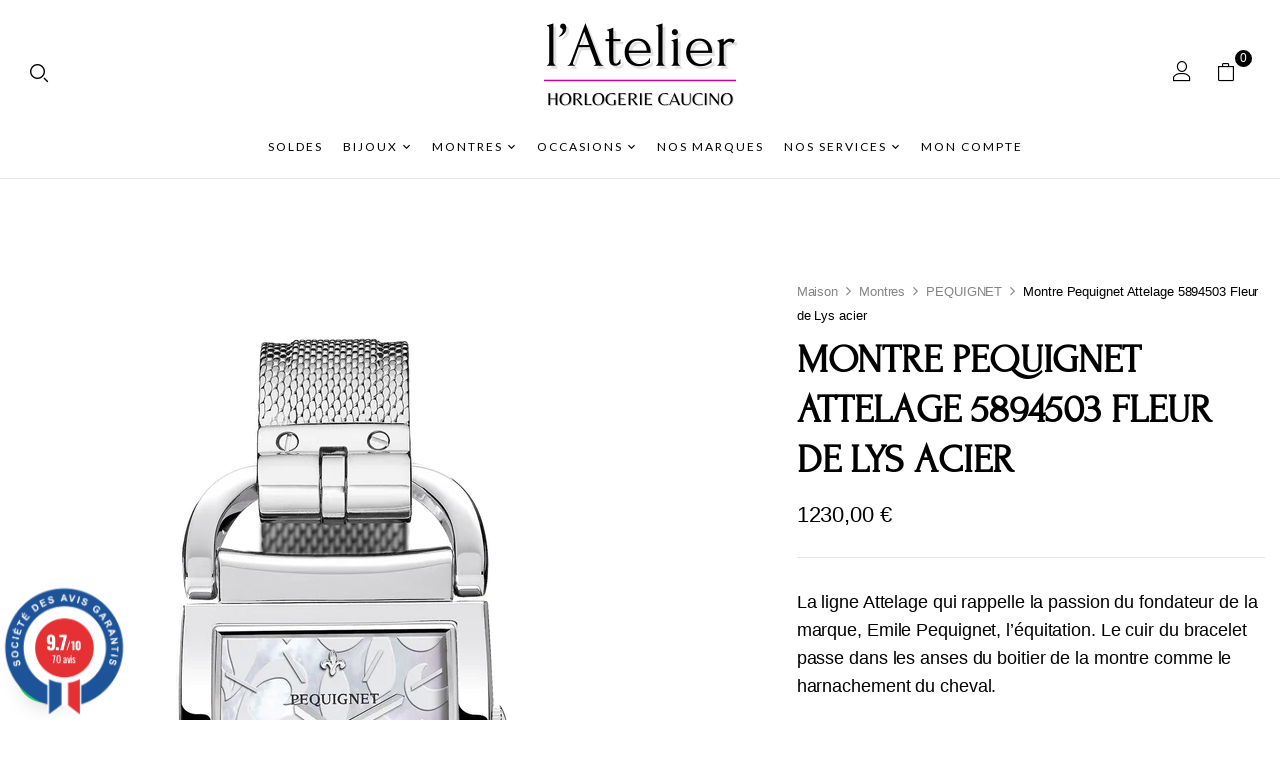

--- FILE ---
content_type: text/html; charset=UTF-8
request_url: https://www.atelierdelamontre.com/product/montre-pequignet-attelage-5894503-fleur-de-lys-acier/
body_size: 54320
content:
<!DOCTYPE html>
<html lang="fr-FR">
<!--<![endif]-->
<head>
	<meta charset="UTF-8">
	<meta name="viewport" content="width=device-width">
	<link rel="profile" href="//gmpg.org/xfn/11">
	<meta name='robots' content='index, follow, max-image-preview:large, max-snippet:-1, max-video-preview:-1' />
<script>window._wca = window._wca || [];</script>

	<!-- This site is optimized with the Yoast SEO plugin v26.8 - https://yoast.com/product/yoast-seo-wordpress/ -->
	<title>Montre Pequignet Attelage 5894503 Fleur de Lys acier - L&#039;Atelier</title>
	<meta name="description" content="La ligne Attelage qui rappelle la passion du fondateur de la marque, Emile Pequignet, l&#039;équitation. Le cuir du bracelet passe dans les anses du boitier de la montre comme le harnachement du cheval." />
	<link rel="canonical" href="https://www.atelierdelamontre.com/product/montre-pequignet-attelage-5894503-fleur-de-lys-acier/" />
	<meta property="og:locale" content="fr_FR" />
	<meta property="og:type" content="product" />
	<meta property="og:title" content="Montre Pequignet Attelage 5894503 Fleur de Lys acier - L&#039;Atelier" />
	<meta property="og:description" content="La ligne Attelage qui rappelle la passion du fondateur de la marque, Emile Pequignet, l&#039;équitation. Le cuir du bracelet passe dans les anses du boitier de la montre comme le harnachement du cheval." />
	<meta property="og:url" content="https://www.atelierdelamontre.com/product/montre-pequignet-attelage-5894503-fleur-de-lys-acier/" />
	<meta property="og:site_name" content="L&#039;Atelier" />
	<meta property="article:modified_time" content="2025-03-09T07:05:06+00:00" />
	<meta property="og:image" content="https://www.atelierdelamontre.com/wp-content/uploads/2023/12/5894503-acier.webp" />
	<meta property="og:image:width" content="700" />
	<meta property="og:image:height" content="1135" />
	<meta property="og:image:type" content="image/webp" /><meta property="og:image" content="https://i0.wp.com/www.atelierdelamontre.com/wp-content/uploads/2023/12/3-4_5894503_AC.webp?fit=700%2C797&ssl=1" />
	<meta property="og:image:width" content="700" />
	<meta property="og:image:height" content="797" />
	<meta property="og:image:type" content="image/webp" /><meta property="og:image" content="https://i0.wp.com/www.atelierdelamontre.com/wp-content/uploads/2023/12/attelage_boite_acier_AC_581efcab-cec5-4ff0-b454-967eccb8f824.webp?fit=700%2C990&ssl=1" />
	<meta property="og:image:width" content="700" />
	<meta property="og:image:height" content="990" />
	<meta property="og:image:type" content="image/webp" />
	<meta name="twitter:card" content="summary_large_image" />
	<meta name="twitter:label1" content="Prix" />
	<meta name="twitter:data1" content="1230,00&nbsp;&euro;" />
	<meta name="twitter:label2" content="Availability" />
	<meta name="twitter:data2" content="In stock" />
	<script type="application/ld+json" class="yoast-schema-graph">{"@context":"https://schema.org","@graph":[{"@type":["WebPage","ItemPage"],"@id":"https://www.atelierdelamontre.com/product/montre-pequignet-attelage-5894503-fleur-de-lys-acier/","url":"https://www.atelierdelamontre.com/product/montre-pequignet-attelage-5894503-fleur-de-lys-acier/","name":"Montre Pequignet Attelage 5894503 Fleur de Lys acier - L&#039;Atelier","isPartOf":{"@id":"https://www.atelierdelamontre.com/#website"},"primaryImageOfPage":{"@id":"https://www.atelierdelamontre.com/product/montre-pequignet-attelage-5894503-fleur-de-lys-acier/#primaryimage"},"image":{"@id":"https://www.atelierdelamontre.com/product/montre-pequignet-attelage-5894503-fleur-de-lys-acier/#primaryimage"},"thumbnailUrl":"https://i0.wp.com/www.atelierdelamontre.com/wp-content/uploads/2023/12/5894503-acier.webp?fit=700%2C1135&ssl=1","breadcrumb":{"@id":"https://www.atelierdelamontre.com/product/montre-pequignet-attelage-5894503-fleur-de-lys-acier/#breadcrumb"},"inLanguage":"fr-FR","potentialAction":{"@type":"BuyAction","target":"https://www.atelierdelamontre.com/product/montre-pequignet-attelage-5894503-fleur-de-lys-acier/"}},{"@type":"ImageObject","inLanguage":"fr-FR","@id":"https://www.atelierdelamontre.com/product/montre-pequignet-attelage-5894503-fleur-de-lys-acier/#primaryimage","url":"https://i0.wp.com/www.atelierdelamontre.com/wp-content/uploads/2023/12/5894503-acier.webp?fit=700%2C1135&ssl=1","contentUrl":"https://i0.wp.com/www.atelierdelamontre.com/wp-content/uploads/2023/12/5894503-acier.webp?fit=700%2C1135&ssl=1","width":700,"height":1135},{"@type":"BreadcrumbList","@id":"https://www.atelierdelamontre.com/product/montre-pequignet-attelage-5894503-fleur-de-lys-acier/#breadcrumb","itemListElement":[{"@type":"ListItem","position":1,"name":"Home","item":"https://www.atelierdelamontre.com/"},{"@type":"ListItem","position":2,"name":"Boutique","item":"https://www.atelierdelamontre.com/shop/"},{"@type":"ListItem","position":3,"name":"Montres","item":"https://www.atelierdelamontre.com/product-category/montres/"},{"@type":"ListItem","position":4,"name":"PEQUIGNET","item":"https://www.atelierdelamontre.com/product-category/montres/pequignet/"},{"@type":"ListItem","position":5,"name":"Montre Pequignet Attelage 5894503 Fleur de Lys acier"}]},{"@type":"WebSite","@id":"https://www.atelierdelamontre.com/#website","url":"https://www.atelierdelamontre.com/","name":"L&#039;Atelier","description":"Horlogerie Bijouterie à Chambéry","publisher":{"@id":"https://www.atelierdelamontre.com/#organization"},"potentialAction":[{"@type":"SearchAction","target":{"@type":"EntryPoint","urlTemplate":"https://www.atelierdelamontre.com/?s={search_term_string}"},"query-input":{"@type":"PropertyValueSpecification","valueRequired":true,"valueName":"search_term_string"}}],"inLanguage":"fr-FR"},{"@type":"Organization","@id":"https://www.atelierdelamontre.com/#organization","name":"L'Atelier Un Amour de Bijou","url":"https://www.atelierdelamontre.com/","logo":{"@type":"ImageObject","inLanguage":"fr-FR","@id":"https://www.atelierdelamontre.com/#/schema/logo/image/","url":"https://www.atelierdelamontre.com/wp-content/uploads/2021/09/LOGO-FINAL-ATELIER-AMOUR-DE-BIJOU-white.png","contentUrl":"https://www.atelierdelamontre.com/wp-content/uploads/2021/09/LOGO-FINAL-ATELIER-AMOUR-DE-BIJOU-white.png","width":1000,"height":1000,"caption":"L'Atelier Un Amour de Bijou"},"image":{"@id":"https://www.atelierdelamontre.com/#/schema/logo/image/"},"sameAs":["https://www.facebook.com/AtelierUnAmourDeBijou","https://www.instagram.com/latelierdelamontre/"]}]}</script>
	<meta property="product:brand" content="PEQUIGNET" />
	<meta property="product:price:amount" content="1230.00" />
	<meta property="product:price:currency" content="EUR" />
	<meta property="og:availability" content="instock" />
	<meta property="product:availability" content="instock" />
	<meta property="product:condition" content="new" />
	<!-- / Yoast SEO plugin. -->


<link rel='dns-prefetch' href='//widgets.guaranteed-reviews.com' />
<link rel='dns-prefetch' href='//stats.wp.com' />
<link rel='dns-prefetch' href='//www.googletagmanager.com' />
<link rel='dns-prefetch' href='//cdn.jsdelivr.net' />
<link rel='dns-prefetch' href='//fonts.googleapis.com' />
<link rel='preconnect' href='//i0.wp.com' />
<link rel='preconnect' href='//c0.wp.com' />
<link rel="alternate" type="application/rss+xml" title="L&#039;Atelier &raquo; Flux" href="https://www.atelierdelamontre.com/feed/" />
<link rel="alternate" type="application/rss+xml" title="L&#039;Atelier &raquo; Flux des commentaires" href="https://www.atelierdelamontre.com/comments/feed/" />
<style>[consent-id]:not(.rcb-content-blocker):not([consent-transaction-complete]):not([consent-visual-use-parent^="children:"]):not([consent-confirm]){opacity:0!important;}
.rcb-content-blocker+.rcb-content-blocker-children-fallback~*{display:none!important;}</style><script data-cfasync="false" type="text/javascript" src="https://www.atelierdelamontre.com/wp-content/dc35055eb852e2c0b3f7c3ca1bb826ea/dist/1581584754.js?ver=cfdeb40e786de82f627323f9550f905f" id="real-cookie-banner-vendor-real-cookie-banner-banner-js"></script>
<script type="application/json" data-skip-lazy-load="js-extra" data-skip-moving="true" data-no-defer nitro-exclude data-alt-type="application/ld+json" data-dont-merge data-wpmeteor-nooptimize="true" data-cfasync="false" id="a86d499739233cbd6240372b87a7873631-js-extra">{"slug":"real-cookie-banner","textDomain":"real-cookie-banner","version":"5.2.12","restUrl":"https:\/\/www.atelierdelamontre.com\/wp-json\/real-cookie-banner\/v1\/","restNamespace":"real-cookie-banner\/v1","restPathObfuscateOffset":"7f78b1f2d4547816","restRoot":"https:\/\/www.atelierdelamontre.com\/wp-json\/","restQuery":{"_v":"5.2.12","_locale":"user"},"restNonce":"d6a1e3dc3e","restRecreateNonceEndpoint":"https:\/\/www.atelierdelamontre.com\/wp-admin\/admin-ajax.php?action=rest-nonce","publicUrl":"https:\/\/www.atelierdelamontre.com\/wp-content\/plugins\/real-cookie-banner\/public\/","chunkFolder":"dist","chunksLanguageFolder":"https:\/\/www.atelierdelamontre.com\/wp-content\/languages\/mo-cache\/real-cookie-banner\/","chunks":{"chunk-config-tab-blocker.lite.js":["fr_FR-83d48f038e1cf6148175589160cda67e","fr_FR-e051c4c51a9ece7608a571f9dada4712","fr_FR-24de88ac89ca0a1363889bd3fd6e1c50","fr_FR-93ec68381a9f458fbce3acbccd434479"],"chunk-config-tab-blocker.pro.js":["fr_FR-ddf5ae983675e7b6eec2afc2d53654a2","fr_FR-ad0fc0f9f96d053303b1ede45a238984","fr_FR-e516a6866b9a31db231ab92dedaa8b29","fr_FR-1aac2e7f59d941d7ed1061d1018d2957"],"chunk-config-tab-consent.lite.js":["fr_FR-3823d7521a3fc2857511061e0d660408"],"chunk-config-tab-consent.pro.js":["fr_FR-9cb9ecf8c1e8ce14036b5f3a5e19f098"],"chunk-config-tab-cookies.lite.js":["fr_FR-1a51b37d0ef409906245c7ed80d76040","fr_FR-e051c4c51a9ece7608a571f9dada4712","fr_FR-24de88ac89ca0a1363889bd3fd6e1c50"],"chunk-config-tab-cookies.pro.js":["fr_FR-572ee75deed92e7a74abba4b86604687","fr_FR-ad0fc0f9f96d053303b1ede45a238984","fr_FR-e516a6866b9a31db231ab92dedaa8b29"],"chunk-config-tab-dashboard.lite.js":["fr_FR-f843c51245ecd2b389746275b3da66b6"],"chunk-config-tab-dashboard.pro.js":["fr_FR-ae5ae8f925f0409361cfe395645ac077"],"chunk-config-tab-import.lite.js":["fr_FR-66df94240f04843e5a208823e466a850"],"chunk-config-tab-import.pro.js":["fr_FR-e5fee6b51986d4ff7a051d6f6a7b076a"],"chunk-config-tab-licensing.lite.js":["fr_FR-e01f803e4093b19d6787901b9591b5a6"],"chunk-config-tab-licensing.pro.js":["fr_FR-4918ea9704f47c2055904e4104d4ffba"],"chunk-config-tab-scanner.lite.js":["fr_FR-b10b39f1099ef599835c729334e38429"],"chunk-config-tab-scanner.pro.js":["fr_FR-752a1502ab4f0bebfa2ad50c68ef571f"],"chunk-config-tab-settings.lite.js":["fr_FR-37978e0b06b4eb18b16164a2d9c93a2c"],"chunk-config-tab-settings.pro.js":["fr_FR-e59d3dcc762e276255c8989fbd1f80e3"],"chunk-config-tab-tcf.lite.js":["fr_FR-4f658bdbf0aa370053460bc9e3cd1f69","fr_FR-e051c4c51a9ece7608a571f9dada4712","fr_FR-93ec68381a9f458fbce3acbccd434479"],"chunk-config-tab-tcf.pro.js":["fr_FR-e1e83d5b8a28f1f91f63b9de2a8b181a","fr_FR-ad0fc0f9f96d053303b1ede45a238984","fr_FR-1aac2e7f59d941d7ed1061d1018d2957"]},"others":{"customizeValuesBanner":"{\"layout\":{\"type\":\"dialog\",\"maxHeightEnabled\":false,\"maxHeight\":740,\"dialogMaxWidth\":530,\"dialogPosition\":\"middleCenter\",\"dialogMargin\":[0,0,0,0],\"bannerPosition\":\"bottom\",\"bannerMaxWidth\":1024,\"dialogBorderRadius\":3,\"borderRadius\":5,\"animationIn\":\"slideInUp\",\"animationInDuration\":500,\"animationInOnlyMobile\":true,\"animationOut\":\"none\",\"animationOutDuration\":500,\"animationOutOnlyMobile\":true,\"overlay\":true,\"overlayBg\":\"#000000\",\"overlayBgAlpha\":38,\"overlayBlur\":2},\"decision\":{\"acceptAll\":\"button\",\"acceptEssentials\":\"button\",\"showCloseIcon\":false,\"acceptIndividual\":\"link\",\"buttonOrder\":\"all,essential,save,individual\",\"showGroups\":false,\"groupsFirstView\":false,\"saveButton\":\"always\"},\"design\":{\"bg\":\"#ffffff\",\"textAlign\":\"center\",\"linkTextDecoration\":\"underline\",\"borderWidth\":0,\"borderColor\":\"#ffffff\",\"fontSize\":13,\"fontColor\":\"#2b2b2b\",\"fontInheritFamily\":true,\"fontFamily\":\"Arial, Helvetica, sans-serif\",\"fontWeight\":\"normal\",\"boxShadowEnabled\":true,\"boxShadowOffsetX\":0,\"boxShadowOffsetY\":5,\"boxShadowBlurRadius\":13,\"boxShadowSpreadRadius\":0,\"boxShadowColor\":\"#000000\",\"boxShadowColorAlpha\":20},\"headerDesign\":{\"inheritBg\":true,\"bg\":\"#f4f4f4\",\"inheritTextAlign\":true,\"textAlign\":\"center\",\"padding\":[17,20,15,20],\"logo\":\"\",\"logoRetina\":\"\",\"logoMaxHeight\":40,\"logoPosition\":\"left\",\"logoMargin\":[5,15,5,15],\"fontSize\":22,\"fontColor\":\"#2b2b2b\",\"fontInheritFamily\":true,\"fontFamily\":\"Arial, Helvetica, sans-serif\",\"fontWeight\":\"normal\",\"borderWidth\":1,\"borderColor\":\"#efefef\"},\"bodyDesign\":{\"padding\":[15,20,5,20],\"descriptionInheritFontSize\":true,\"descriptionFontSize\":13,\"dottedGroupsInheritFontSize\":true,\"dottedGroupsFontSize\":13,\"dottedGroupsBulletColor\":\"#15779b\",\"teachingsInheritTextAlign\":true,\"teachingsTextAlign\":\"center\",\"teachingsSeparatorActive\":true,\"teachingsSeparatorWidth\":50,\"teachingsSeparatorHeight\":1,\"teachingsSeparatorColor\":\"#15779b\",\"teachingsInheritFontSize\":false,\"teachingsFontSize\":12,\"teachingsInheritFontColor\":false,\"teachingsFontColor\":\"#7c7c7c\",\"accordionMargin\":[10,0,5,0],\"accordionPadding\":[5,10,5,10],\"accordionArrowType\":\"outlined\",\"accordionArrowColor\":\"#15779b\",\"accordionBg\":\"#ffffff\",\"accordionActiveBg\":\"#f9f9f9\",\"accordionHoverBg\":\"#efefef\",\"accordionBorderWidth\":1,\"accordionBorderColor\":\"#efefef\",\"accordionTitleFontSize\":12,\"accordionTitleFontColor\":\"#2b2b2b\",\"accordionTitleFontWeight\":\"normal\",\"accordionDescriptionMargin\":[5,0,0,0],\"accordionDescriptionFontSize\":12,\"accordionDescriptionFontColor\":\"#757575\",\"accordionDescriptionFontWeight\":\"normal\",\"acceptAllOneRowLayout\":false,\"acceptAllPadding\":[10,10,10,10],\"acceptAllBg\":\"#15779b\",\"acceptAllTextAlign\":\"center\",\"acceptAllFontSize\":18,\"acceptAllFontColor\":\"#ffffff\",\"acceptAllFontWeight\":\"normal\",\"acceptAllBorderWidth\":0,\"acceptAllBorderColor\":\"#000000\",\"acceptAllHoverBg\":\"#11607d\",\"acceptAllHoverFontColor\":\"#ffffff\",\"acceptAllHoverBorderColor\":\"#000000\",\"acceptEssentialsUseAcceptAll\":true,\"acceptEssentialsButtonType\":\"\",\"acceptEssentialsPadding\":[10,10,10,10],\"acceptEssentialsBg\":\"#efefef\",\"acceptEssentialsTextAlign\":\"center\",\"acceptEssentialsFontSize\":18,\"acceptEssentialsFontColor\":\"#0a0a0a\",\"acceptEssentialsFontWeight\":\"normal\",\"acceptEssentialsBorderWidth\":0,\"acceptEssentialsBorderColor\":\"#000000\",\"acceptEssentialsHoverBg\":\"#e8e8e8\",\"acceptEssentialsHoverFontColor\":\"#000000\",\"acceptEssentialsHoverBorderColor\":\"#000000\",\"acceptIndividualPadding\":[5,5,5,5],\"acceptIndividualBg\":\"#ffffff\",\"acceptIndividualTextAlign\":\"center\",\"acceptIndividualFontSize\":15,\"acceptIndividualFontColor\":\"#15779b\",\"acceptIndividualFontWeight\":\"normal\",\"acceptIndividualBorderWidth\":0,\"acceptIndividualBorderColor\":\"#000000\",\"acceptIndividualHoverBg\":\"#ffffff\",\"acceptIndividualHoverFontColor\":\"#11607d\",\"acceptIndividualHoverBorderColor\":\"#000000\"},\"footerDesign\":{\"poweredByLink\":true,\"inheritBg\":false,\"bg\":\"#fcfcfc\",\"inheritTextAlign\":true,\"textAlign\":\"center\",\"padding\":[10,20,15,20],\"fontSize\":14,\"fontColor\":\"#7c7c7c\",\"fontInheritFamily\":true,\"fontFamily\":\"Arial, Helvetica, sans-serif\",\"fontWeight\":\"normal\",\"hoverFontColor\":\"#2b2b2b\",\"borderWidth\":1,\"borderColor\":\"#efefef\",\"languageSwitcher\":\"flags\"},\"texts\":{\"headline\":\"Pr\\u00e9f\\u00e9rences en mati\\u00e8re de confidentialit\\u00e9\",\"description\":\"Nous utilisons des cookies et des technologies similaires sur notre site web et traitons vos donn\\u00e9es personnelles (par exemple votre adresse IP), par exemple pour personnaliser le contenu et les publicit\\u00e9s, pour int\\u00e9grer des m\\u00e9dias de fournisseurs tiers ou pour analyser le trafic sur notre site web. Le traitement des donn\\u00e9es peut \\u00e9galement r\\u00e9sulter de l'installation de cookies. Nous partageons ces donn\\u00e9es avec des tiers que nous d\\u00e9signons dans les param\\u00e8tres de confidentialit\\u00e9.<br \\\/><br \\\/>Le traitement des donn\\u00e9es peut avoir lieu avec votre consentement ou sur la base d'un int\\u00e9r\\u00eat l\\u00e9gitime, auquel vous pouvez vous opposer dans les param\\u00e8tres de confidentialit\\u00e9. Vous avez le droit de ne pas donner votre consentement et de le modifier ou de le r\\u00e9voquer ult\\u00e9rieurement. Pour plus d'informations sur l'utilisation de vos donn\\u00e9es, veuillez consulter notre {{privacyPolicy}}privacy policy{{\\\/privacyPolicy}}.\",\"acceptAll\":\"Accepter tout\",\"acceptEssentials\":\"Continuer sans consentement\",\"acceptIndividual\":\"D\\u00e9finir les param\\u00e8tres de confidentialit\\u00e9 individuellement\",\"poweredBy\":\"0\",\"dataProcessingInUnsafeCountries\":\"Certains services traitent des donn\\u00e9es \\u00e0 caract\\u00e8re personnel dans des pays tiers peu s\\u00fbrs. En donnant votre accord, vous consentez \\u00e9galement au traitement des donn\\u00e9es des services labellis\\u00e9s par {{legalBasis}}, avec des risques tels que des recours juridiques inad\\u00e9quats, un acc\\u00e8s non autoris\\u00e9 par les autorit\\u00e9s sans information ou possibilit\\u00e9 d'objection, un transfert non autoris\\u00e9 \\u00e0 des tiers, et des mesures de s\\u00e9curit\\u00e9 des donn\\u00e9es inad\\u00e9quates.\",\"ageNoticeBanner\":\"Vous avez moins de {{minAge}} ans ? Dans ce cas, vous ne pouvez pas accepter les services facultatifs. Demandez \\u00e0 vos parents ou \\u00e0 vos tuteurs l\\u00e9gaux d'accepter ces services avec vous.\",\"ageNoticeBlocker\":\"Vous avez moins de {{minAge}} ans ? Malheureusement, vous n'\\u00eates pas autoris\\u00e9 \\u00e0 accepter ce service pour visualiser ce contenu. Veuillez demander \\u00e0 vos parents ou tuteurs d'accepter le service avec vous !\",\"listServicesNotice\":\"En acceptant tous les services, vous autorisez le chargement de {{services}}. Ces services sont divis\\u00e9s en groupes {{serviceGroups}} en fonction de leur finalit\\u00e9 (appartenance marqu\\u00e9e par des nombres en exposant).\",\"listServicesLegitimateInterestNotice\":\"En outre, les {{services}} sont charg\\u00e9s sur la base d'un int\\u00e9r\\u00eat l\\u00e9gitime.\",\"consentForwardingExternalHosts\":\"Votre consentement s'applique \\u00e9galement aux {{websites}}.\",\"blockerHeadline\":\"{{name}} bloqu\\u00e9 en raison des param\\u00e8tres de confidentialit\\u00e9\",\"blockerLinkShowMissing\":\"Afficher tous les services pour lesquels vous devez encore donner votre accord\",\"blockerLoadButton\":\"Accepter les services et charger le contenu\",\"blockerAcceptInfo\":\"Le chargement du contenu bloqu\\u00e9 modifiera vos param\\u00e8tres de confidentialit\\u00e9. Le contenu de ce service ne sera plus bloqu\\u00e9 \\u00e0 l'avenir.\",\"stickyHistory\":\"Historique des param\\u00e8tres de confidentialit\\u00e9\",\"stickyRevoke\":\"Retirer les consentements\",\"stickyRevokeSuccessMessage\":\"Vous avez retir\\u00e9 avec succ\\u00e8s votre consentement pour les services avec ses cookies et le traitement des donn\\u00e9es \\u00e0 caract\\u00e8re personnel. La page va \\u00eatre recharg\\u00e9e maintenant !\",\"stickyChange\":\"Modifier les param\\u00e8tres de confidentialit\\u00e9\"},\"individualLayout\":{\"inheritDialogMaxWidth\":false,\"dialogMaxWidth\":970,\"inheritBannerMaxWidth\":true,\"bannerMaxWidth\":1980,\"descriptionTextAlign\":\"left\"},\"group\":{\"checkboxBg\":\"#f0f0f0\",\"checkboxBorderWidth\":1,\"checkboxBorderColor\":\"#d2d2d2\",\"checkboxActiveColor\":\"#ffffff\",\"checkboxActiveBg\":\"#15779b\",\"checkboxActiveBorderColor\":\"#11607d\",\"groupInheritBg\":true,\"groupBg\":\"#f4f4f4\",\"groupPadding\":[15,15,15,15],\"groupSpacing\":10,\"groupBorderRadius\":5,\"groupBorderWidth\":1,\"groupBorderColor\":\"#f4f4f4\",\"headlineFontSize\":16,\"headlineFontWeight\":\"normal\",\"headlineFontColor\":\"#2b2b2b\",\"descriptionFontSize\":14,\"descriptionFontColor\":\"#7c7c7c\",\"linkColor\":\"#7c7c7c\",\"linkHoverColor\":\"#2b2b2b\",\"detailsHideLessRelevant\":true},\"saveButton\":{\"useAcceptAll\":true,\"type\":\"button\",\"padding\":[10,10,10,10],\"bg\":\"#efefef\",\"textAlign\":\"center\",\"fontSize\":18,\"fontColor\":\"#0a0a0a\",\"fontWeight\":\"normal\",\"borderWidth\":0,\"borderColor\":\"#000000\",\"hoverBg\":\"#e8e8e8\",\"hoverFontColor\":\"#000000\",\"hoverBorderColor\":\"#000000\"},\"individualTexts\":{\"headline\":\"Pr\\u00e9f\\u00e9rences individuelles en mati\\u00e8re de respect de la vie priv\\u00e9e\",\"description\":\"Nous utilisons des cookies et des technologies similaires sur notre site web et traitons vos donn\\u00e9es personnelles (par exemple votre adresse IP), par exemple pour personnaliser le contenu et les publicit\\u00e9s, pour int\\u00e9grer des m\\u00e9dias de fournisseurs tiers ou pour analyser le trafic sur notre site web. Le traitement des donn\\u00e9es peut \\u00e9galement r\\u00e9sulter de l'installation de cookies. Nous partageons ces donn\\u00e9es avec des tiers que nous d\\u00e9signons dans les param\\u00e8tres de confidentialit\\u00e9.<br \\\/><br \\\/>Le traitement des donn\\u00e9es peut avoir lieu avec votre consentement ou sur la base d'un int\\u00e9r\\u00eat l\\u00e9gitime, auquel vous pouvez vous opposer dans les param\\u00e8tres de confidentialit\\u00e9. Vous avez le droit de ne pas donner votre consentement et de le modifier ou de le r\\u00e9voquer ult\\u00e9rieurement. Pour plus d'informations sur l'utilisation de vos donn\\u00e9es, veuillez consulter notre {{privacyPolicy}}privacy policy{{\\\/privacyPolicy}}.<br \\\/><br \\\/>Vous trouverez ci-dessous un aper\\u00e7u de tous les services utilis\\u00e9s par ce site web. Vous pouvez consulter des informations d\\u00e9taill\\u00e9es sur chaque service et les accepter individuellement ou exercer votre droit d'opposition.\",\"save\":\"Sauvegarder les choix personnalis\\u00e9s\",\"showMore\":\"Afficher les informations sur le service\",\"hideMore\":\"Masquer les informations sur les services\",\"postamble\":\"\"},\"mobile\":{\"enabled\":true,\"maxHeight\":400,\"hideHeader\":false,\"alignment\":\"bottom\",\"scalePercent\":90,\"scalePercentVertical\":-50},\"sticky\":{\"enabled\":false,\"animationsEnabled\":true,\"alignment\":\"left\",\"bubbleBorderRadius\":50,\"icon\":\"fingerprint\",\"iconCustom\":\"\",\"iconCustomRetina\":\"\",\"iconSize\":30,\"iconColor\":\"#ffffff\",\"bubbleMargin\":[10,20,20,20],\"bubblePadding\":15,\"bubbleBg\":\"#15779b\",\"bubbleBorderWidth\":0,\"bubbleBorderColor\":\"#10556f\",\"boxShadowEnabled\":true,\"boxShadowOffsetX\":0,\"boxShadowOffsetY\":2,\"boxShadowBlurRadius\":5,\"boxShadowSpreadRadius\":1,\"boxShadowColor\":\"#105b77\",\"boxShadowColorAlpha\":40,\"bubbleHoverBg\":\"#ffffff\",\"bubbleHoverBorderColor\":\"#000000\",\"hoverIconColor\":\"#000000\",\"hoverIconCustom\":\"\",\"hoverIconCustomRetina\":\"\",\"menuFontSize\":16,\"menuBorderRadius\":5,\"menuItemSpacing\":10,\"menuItemPadding\":[5,10,5,10]},\"customCss\":{\"css\":\"\",\"antiAdBlocker\":\"y\"}}","isPro":false,"showProHints":false,"proUrl":"https:\/\/devowl.io\/go\/real-cookie-banner?source=rcb-lite","showLiteNotice":true,"frontend":{"groups":"[{\"id\":73,\"name\":\"Essential\",\"slug\":\"essential\",\"description\":\"Essential services are required for the basic functionality of the website. They only contain technically necessary services. These services cannot be objected to.\",\"isEssential\":true,\"isDefault\":false,\"items\":[{\"id\":4187,\"name\":\"Real Cookie Banner\",\"purpose\":\"Real Cookie Banner demande aux visiteurs du site web leur consentement pour installer des cookies et traiter des donn\\u00e9es personnelles. A cette fin, un UUID (identification pseudonyme de l'utilisateur) est attribu\\u00e9 \\u00e0 chaque visiteur du site web, qui est valable jusqu'\\u00e0 l'expiration du cookie pour m\\u00e9moriser le consentement. Les cookies sont utilis\\u00e9s pour tester si les cookies peuvent \\u00eatre install\\u00e9s, pour stocker la r\\u00e9f\\u00e9rence au consentement document\\u00e9, pour stocker quels services de quels groupes de services le visiteur a consenti, et, si le consentement est obtenu dans le cadre de 'Transparency &amp; Consent Framework' (TCF), pour stocker le consentement dans les partenaires TCF, les objectifs, les objectifs sp\\u00e9ciaux, les caract\\u00e9ristiques et les caract\\u00e9ristiques sp\\u00e9ciales. Dans le cadre de l'obligation de divulgation conform\\u00e9ment au RGPD, le consentement recueilli est enti\\u00e8rement document\\u00e9. Cela inclut, outre les services et groupes de services auxquels le visiteur a consenti, et si le consentement est obtenu conform\\u00e9ment \\u00e0 la norme TCF, \\u00e0 quels partenaires TCF, finalit\\u00e9s et caract\\u00e9ristiques le visiteur a consenti, tous les param\\u00e8tres de la banni\\u00e8re de cookies au moment du consentement ainsi que les circonstances techniques (par exemple, la taille de la zone affich\\u00e9e au moment du consentement) et les interactions de l'utilisateur (par exemple, cliquer sur des boutons) qui ont conduit au consentement. Le consentement est recueilli une fois par langue.\",\"providerContact\":{\"phone\":\"\",\"email\":\"\",\"link\":\"\"},\"isProviderCurrentWebsite\":true,\"provider\":\"L&#039;Atelier\",\"uniqueName\":\"real-cookie-banner\",\"isEmbeddingOnlyExternalResources\":false,\"legalBasis\":\"legal-requirement\",\"dataProcessingInCountries\":[],\"dataProcessingInCountriesSpecialTreatments\":[],\"technicalDefinitions\":[{\"type\":\"http\",\"name\":\"real_cookie_banner*\",\"host\":\".atelierdelamontre.com\",\"duration\":365,\"durationUnit\":\"d\",\"isSessionDuration\":false,\"purpose\":\"Identifiant unique pour le consentement, mais pas pour le visiteur du site web. Hachure de r\\u00e9vision pour les param\\u00e8tres de la banni\\u00e8re des cookies (textes, couleurs, caract\\u00e9ristiques, groupes de services, services, bloqueurs de contenu, etc.) ID des services et groupes de services autoris\\u00e9s.\"},{\"type\":\"http\",\"name\":\"real_cookie_banner*-tcf\",\"host\":\".atelierdelamontre.com\",\"duration\":365,\"durationUnit\":\"d\",\"isSessionDuration\":false,\"purpose\":\"Consentements recueillis dans le cadre du TCF et stock\\u00e9s dans le format TC String, y compris les fournisseurs du TCF, les objectifs, les objectifs sp\\u00e9ciaux, les caract\\u00e9ristiques et les caract\\u00e9ristiques sp\\u00e9ciales.\"},{\"type\":\"http\",\"name\":\"real_cookie_banner*-gcm\",\"host\":\".atelierdelamontre.com\",\"duration\":365,\"durationUnit\":\"d\",\"isSessionDuration\":false,\"purpose\":\"Les consentements relatifs aux types de consentement (finalit\\u00e9s) collect\\u00e9s dans le cadre du mode de consentement de Google sont stock\\u00e9s pour tous les services compatibles avec le mode de consentement de Google.\"},{\"type\":\"http\",\"name\":\"real_cookie_banner-test\",\"host\":\".atelierdelamontre.com\",\"duration\":365,\"durationUnit\":\"d\",\"isSessionDuration\":false,\"purpose\":\"Cookie mis en place pour tester la fonctionnalit\\u00e9 des cookies HTTP. Il est supprim\\u00e9 imm\\u00e9diatement apr\\u00e8s le test.\"},{\"type\":\"local\",\"name\":\"real_cookie_banner*\",\"host\":\"https:\\\/\\\/www.atelierdelamontre.com\",\"duration\":1,\"durationUnit\":\"d\",\"isSessionDuration\":false,\"purpose\":\"Identifiant unique pour le consentement, mais pas pour le visiteur du site web. Hachure de r\\u00e9vision pour les param\\u00e8tres de la banni\\u00e8re des cookies (textes, couleurs, caract\\u00e9ristiques, groupes de services, services, bloqueurs de contenu, etc.) Identifiant des services et des groupes de services autoris\\u00e9s. N'est stock\\u00e9 que jusqu'\\u00e0 ce que le consentement soit document\\u00e9 sur le serveur du site web.\"},{\"type\":\"local\",\"name\":\"real_cookie_banner*-tcf\",\"host\":\"https:\\\/\\\/www.atelierdelamontre.com\",\"duration\":1,\"durationUnit\":\"d\",\"isSessionDuration\":false,\"purpose\":\"Les consentements recueillis dans le cadre du TCF sont stock\\u00e9s dans le format TC String, y compris les fournisseurs du TCF, les objectifs, les objectifs sp\\u00e9ciaux, les caract\\u00e9ristiques et les caract\\u00e9ristiques sp\\u00e9ciales. Ils ne sont stock\\u00e9s que jusqu'\\u00e0 ce que le consentement soit document\\u00e9 sur le serveur du site web.\"},{\"type\":\"local\",\"name\":\"real_cookie_banner*-gcm\",\"host\":\"https:\\\/\\\/www.atelierdelamontre.com\",\"duration\":1,\"durationUnit\":\"d\",\"isSessionDuration\":false,\"purpose\":\"Les consentements recueillis dans le cadre du mode de consentement de Google sont stock\\u00e9s dans les types de consentement (finalit\\u00e9s) pour tous les services compatibles avec le mode de consentement de Google. Il n'est stock\\u00e9 que jusqu'\\u00e0 ce que le consentement soit document\\u00e9 sur le serveur du site web.\"},{\"type\":\"local\",\"name\":\"real_cookie_banner-consent-queue*\",\"host\":\"https:\\\/\\\/www.atelierdelamontre.com\",\"duration\":1,\"durationUnit\":\"d\",\"isSessionDuration\":false,\"purpose\":\"Mise en cache locale de la s\\u00e9lection dans une banni\\u00e8re de cookies jusqu'\\u00e0 ce que le serveur documente le consentement ; documentation p\\u00e9riodique ou tentative de changement de page si le serveur n'est pas disponible ou surcharg\\u00e9.\"}],\"codeDynamics\":[],\"providerPrivacyPolicyUrl\":\"https:\\\/\\\/www.atelierdelamontre.com\\\/politique-de-confidentialite\\\/\",\"providerLegalNoticeUrl\":\"\",\"tagManagerOptInEventName\":\"\",\"tagManagerOptOutEventName\":\"\",\"googleConsentModeConsentTypes\":[],\"executePriority\":10,\"codeOptIn\":\"\",\"executeCodeOptInWhenNoTagManagerConsentIsGiven\":false,\"codeOptOut\":\"\",\"executeCodeOptOutWhenNoTagManagerConsentIsGiven\":false,\"deleteTechnicalDefinitionsAfterOptOut\":false,\"codeOnPageLoad\":\"\",\"presetId\":\"real-cookie-banner\"}]}]","links":[{"id":30339,"label":"Privacy policy","pageType":"privacyPolicy","isExternalUrl":false,"pageId":2715,"url":"https:\/\/www.atelierdelamontre.com\/politique-de-confidentialite\/","hideCookieBanner":true,"isTargetBlank":true}],"websiteOperator":{"address":"","country":"","contactEmail":"base64-encoded:Y2hhbWJlcnlAYXRlbGllcmRlbGFtb250cmUuY29t","contactPhone":"","contactFormUrl":false},"blocker":[],"languageSwitcher":[],"predefinedDataProcessingInSafeCountriesLists":{"GDPR":["AT","BE","BG","HR","CY","CZ","DK","EE","FI","FR","DE","GR","HU","IE","IS","IT","LI","LV","LT","LU","MT","NL","NO","PL","PT","RO","SK","SI","ES","SE"],"DSG":["CH"],"GDPR+DSG":[],"ADEQUACY_EU":["AD","AR","CA","FO","GG","IL","IM","JP","JE","NZ","KR","CH","GB","UY","US"],"ADEQUACY_CH":["DE","AD","AR","AT","BE","BG","CA","CY","HR","DK","ES","EE","FI","FR","GI","GR","GG","HU","IM","FO","IE","IS","IL","IT","JE","LV","LI","LT","LU","MT","MC","NO","NZ","NL","PL","PT","CZ","RO","GB","SK","SI","SE","UY","US"]},"decisionCookieName":"real_cookie_banner-v:2_blog:1_path:dcca17e","revisionHash":"cb15b79dbd7f0c0cacefdfbbd411639d","territorialLegalBasis":["gdpr-eprivacy"],"setCookiesViaManager":"none","isRespectDoNotTrack":false,"failedConsentDocumentationHandling":"essentials","isAcceptAllForBots":true,"isDataProcessingInUnsafeCountries":false,"isAgeNotice":true,"ageNoticeAgeLimit":16,"isListServicesNotice":true,"isBannerLessConsent":false,"isTcf":false,"isGcm":false,"isGcmListPurposes":false,"hasLazyData":false},"anonymousContentUrl":"https:\/\/www.atelierdelamontre.com\/wp-content\/dc35055eb852e2c0b3f7c3ca1bb826ea\/dist\/","anonymousHash":"dc35055eb852e2c0b3f7c3ca1bb826ea","hasDynamicPreDecisions":false,"isLicensed":true,"isDevLicense":false,"multilingualSkipHTMLForTag":"","isCurrentlyInTranslationEditorPreview":false,"defaultLanguage":"","currentLanguage":"","activeLanguages":[],"context":"","iso3166OneAlpha2":{"AF":"Afghanistan","ZA":"Afrique du Sud","AL":"Albanie","DZ":"Alg\u00e9rie","DE":"Allemagne","AD":"Andore","AO":"Angola","AI":"Anguilla","AQ":"Antarctique","AG":"Antigua-et-Barbuda","AN":"Antilles N\u00e9erlandaises","SA":"Arabie Saoudite","AR":"Argentine","AM":"Arm\u00e9nie","AW":"Aruba","AU":"Australie","AT":"Autriche","AZ":"Azerba\u00efdjan","BS":"Bahamas","BH":"Bahre\u00efn","BD":"Bangladesh","BB":"Barbade","BE":"Belgique","BZ":"Belize","BJ":"Benin","BM":"Bermude","BT":"Bhoutan","MM":"Birmanie","BY":"Bi\u00e9lorussie","BO":"Bolivie","BA":"Bosnie et Herz\u00e9govine","BW":"Botswana","BN":"Brunei Darussalam","BR":"Br\u00e9sil","BG":"Bulgarie","BF":"Burkina Faso","BI":"Burundi","KH":"Cambodge","CM":"Cameroun","CA":"Canada","CV":"Cap Vert","BQ":"Cara\u00efbes Pays-Bas","CL":"Chili","CN":"Chine","CY":"Chypre","CO":"Colombie","CG":"Congo","CD":"Congo, R\u00e9publique D\u00e9mocratique","KR":"Cor\u00e9e","KP":"Cor\u00e9e du Nord","CR":"Costa Rica","CI":"Cote D'Ivoire","HR":"Croatie","CU":"Cuba","CW":"Cura\u00e7ao","DK":"Danemark","DJ":"Djibouti","ER":"Erythr\u00e9e","ES":"Espagne","EE":"Estonie","FM":"Etats F\u00e9d\u00e9r\u00e9s de Micron\u00e9sie","FJ":"Fidji","FI":"Finlande","FR":"France","RU":"F\u00e9d\u00e9ration de Russie","GA":"Gabon","GM":"Gambie","GH":"Ghana","GI":"Gibraltar","GD":"Grenade","GL":"Groenland","GR":"Gr\u00e8ce","GP":"Guadeloupe","GU":"Guam","GT":"Guatemala","GG":"Guernesey","GN":"Guin\u00e9e","GQ":"Guin\u00e9e \u00e9quatoriale","GW":"Guin\u00e9e-Bissau","GY":"Guyane","GF":"Guyane fran\u00e7aise","GS":"G\u00e9orgie du Sud et \u00eeles Sandwich.","HT":"Ha\u00efti","HN":"Honduras","HK":"Hong Kong","HU":"Hongrie","IN":"Inde","ID":"Indon\u00e9sie","IQ":"Irak","IE":"Irlande","IS":"Islande","IL":"Isra\u00ebl","IT":"Italie","LY":"Jamahiriya Arabe Libyenne","JM":"Jama\u00efque","JP":"Japon","JE":"Jersey","JO":"Jordanie","KZ":"Kazakhstan","KE":"Kenya","KG":"Kirghizistan","KI":"Kiribati","XK":"Kosovo","KW":"Kowe\u00eft","CX":"L'\u00eele de Christmas","DM":"La Dominique","GE":"La G\u00e9orgie","SV":"Le Salvador","KM":"Les Comores","AS":"Les Samoa am\u00e9ricaines","LS":"Lesotho","LV":"Lettonie","LB":"Liban","LR":"Lib\u00e9ria","LI":"Liechtenstein","LT":"Lituanie","LU":"Luxembourg","MO":"Macao","MK":"Mac\u00e9doine","MG":"Madagascar","MY":"Malaisie","MW":"Malawi","MV":"Maldives","ML":"Mali","MT":"Malte","MA":"Maroc","MQ":"Martinique","MU":"Maurice","MR":"Mauritanie","YT":"Mayotte","MX":"Mexique","MD":"Moldavie","MC":"Monaco","MN":"Mongolie","MS":"Montserrat","ME":"Mont\u00e9n\u00e9gro","MZ":"Mozambique","NA":"Namibie","NR":"Nauru","NI":"Nicaragua","NE":"Niger","NG":"Nig\u00e9ria","NU":"Niue","NO":"Norv\u00e8ge","NC":"Nouvelle-Cal\u00e9donie","NZ":"Nouvelle-Z\u00e9lande","NP":"N\u00e9pal","OM":"Oman","UG":"Ouganda","UZ":"Ouzb\u00e9kistan","PK":"Pakistan","PW":"Palau","PA":"Panama","PG":"Papouasie-Nouvelle-Guin\u00e9e","PY":"Paraguay","NL":"Pays-Bas","PH":"Philippines","PN":"Pitcairn","PL":"Pologne","PF":"Polyn\u00e9sie fran\u00e7aise","PR":"Porto Rico","PT":"Portugal","PE":"P\u00e9rou","QA":"Qatar","RO":"Roumanie","GB":"Royaume-Uni","RW":"Rwanda","SY":"R\u00e9publique Arabe Syrienne","LA":"R\u00e9publique D\u00e9mocratique Populaire Lao","IR":"R\u00e9publique Islamique d'Iran","CZ":"R\u00e9publique Tch\u00e8que","CF":"R\u00e9publique centrafricaine","DO":"R\u00e9publique dominicaine","RE":"R\u00e9union","EH":"Sahara occidental","BL":"Saint Barth\u00e9lemy","MF":"Saint Martin","PM":"Saint Pierre et Miquelon","KN":"Saint-Kitts-et-Nevis","SM":"Saint-Marin","SX":"Saint-Martin","VA":"Saint-Si\u00e8ge (\u00c9tat de la Cit\u00e9 du Vatican)","VC":"Saint-Vincent-et-les-Grenadines","SH":"Sainte-H\u00e9l\u00e8ne","LC":"Sainte-Lucie","WS":"Samoa","ST":"Sao Tom\u00e9-et-Principe","RS":"Serbie","SC":"Seychelles","SL":"Sierra Leone","SG":"Singapour","SK":"Slovaquie","SI":"Slov\u00e9nie","SO":"Somalie","SD":"Soudan","LK":"Sri Lanka","SS":"Sud Soudan","CH":"Suisse","SR":"Suriname","SE":"Su\u00e8de","SJ":"Svalbard et Jan Mayen","SZ":"Swaziland","SN":"S\u00e9n\u00e9gal","TJ":"Tadjikistan","TZ":"Tanzanie","TW":"Ta\u00efwan","TD":"Tchad","TF":"Terres australes et antarctiques fran\u00e7aises","PS":"Territoire Palestinien Occup\u00e9","IO":"Territoire britannique de l'oc\u00e9an Indien","TH":"Tha\u00eflande","TL":"Timor-Leste","TG":"Togo","TK":"Tokelau","TO":"Tonga","TT":"Trinit\u00e9-et-Tobago","TN":"Tunisie","TM":"Turkm\u00e9nistan","TR":"Turquie","TV":"Tuvalu","UA":"Ukraine","UY":"Uruguay","VU":"Vanuatu","VE":"Venezuela","VN":"Vietnam","WF":"Wallis et Futuna","YE":"Y\u00e9men","ZM":"Zambie","ZW":"Zimbabwe","EG":"\u00c9gypte","AE":"\u00c9mirats arabes unis","EC":"\u00c9quateur","US":"\u00c9tats-Unis","ET":"\u00c9thiopie","BV":"\u00cele Bouvet","HM":"\u00cele Heard et \u00eeles Mcdonald","NF":"\u00cele Norfolk","IM":"\u00cele de Man","AX":"\u00celes Aland","KY":"\u00celes Ca\u00efmans","CC":"\u00celes Cocos (Keeling)","CK":"\u00celes Cook","FK":"\u00celes Falkland (Malvinas)","FO":"\u00celes F\u00e9ro\u00e9","MP":"\u00celes Mariannes du Nord","MH":"\u00celes Marshall","UM":"\u00celes P\u00e9riph\u00e9riques des \u00c9tats-Unis","SB":"\u00celes Salomon","TC":"\u00celes Turks et Caicos","VG":"\u00celes Vierges britanniques","VI":"\u00celes Vierges, \u00c9tats-Unis"},"visualParentSelectors":{".et_pb_video_box":1,".et_pb_video_slider:has(>.et_pb_slider_carousel %s)":"self",".ast-oembed-container":1,".wpb_video_wrapper":1,".gdlr-core-pbf-background-wrap":1},"isPreventPreDecision":false,"isInvalidateImplicitUserConsent":false,"dependantVisibilityContainers":["[role=\"tabpanel\"]",".eael-tab-content-item",".wpcs_content_inner",".op3-contenttoggleitem-content",".op3-popoverlay-content",".pum-overlay","[data-elementor-type=\"popup\"]",".wp-block-ub-content-toggle-accordion-content-wrap",".w-popup-wrap",".oxy-lightbox_inner[data-inner-content=true]",".oxy-pro-accordion_body",".oxy-tab-content",".kt-accordion-panel",".vc_tta-panel-body",".mfp-hide","div[id^=\"tve_thrive_lightbox_\"]",".brxe-xpromodalnestable",".evcal_eventcard",".divioverlay",".et_pb_toggle_content"],"disableDeduplicateExceptions":[".et_pb_video_slider"],"bannerDesignVersion":12,"bannerI18n":{"showMore":"Voir plus","hideMore":"Cacher","showLessRelevantDetails":"Montrer plus de d\u00e9tails (%s)","hideLessRelevantDetails":"Masquer les d\u00e9tails (%s)","other":"Autre","legalBasis":{"label":"Utilisation sur la base juridique de","consentPersonalData":"Consentement au traitement des donn\u00e9es \u00e0 caract\u00e8re personnel","consentStorage":"Consentement au stockage ou \u00e0 l'acc\u00e8s d'informations sur l'\u00e9quipement terminal de l'utilisateur","legitimateInterestPersonalData":"Int\u00e9r\u00eat l\u00e9gitime pour le traitement des donn\u00e9es \u00e0 caract\u00e8re personnel","legitimateInterestStorage":"Fourniture d'un service num\u00e9rique explicitement demand\u00e9 pour stocker ou acc\u00e9der \u00e0 des informations sur l'\u00e9quipement terminal de l'utilisateur","legalRequirementPersonalData":"Respect d'une obligation l\u00e9gale de traitement des donn\u00e9es \u00e0 caract\u00e8re personnel"},"territorialLegalBasisArticles":{"gdpr-eprivacy":{"dataProcessingInUnsafeCountries":"Art. 49, paragraphe 1, point a) RGPD"},"dsg-switzerland":{"dataProcessingInUnsafeCountries":"Art. 17, paragraphe 1, point a) LPD (Suisse)"}},"legitimateInterest":"Int\u00e9r\u00eat l\u00e9gitime","consent":"Consentement","crawlerLinkAlert":"Nous avons constat\u00e9 que vous \u00eates un robot. Seules les personnes physiques peuvent consentir \u00e0 l'utilisation de cookies et au traitement de donn\u00e9es \u00e0 caract\u00e8re personnel. Par cons\u00e9quent, le lien n'a aucune fonction pour vous.","technicalCookieDefinitions":"D\u00e9finitions d'un cookie technique","technicalCookieName":"Nom du cookie technique","usesCookies":"Utilisations des cookies","cookieRefresh":"Actualisation des cookies","usesNonCookieAccess":"Utilise des donn\u00e9es de type cookie (LocalStorage, SessionStorage, IndexDB, etc.)","host":"H\u00e9bergement","duration":"Dur\u00e9e","noExpiration":"Aucune expiration","type":"Type","purpose":"Finalit\u00e9s","purposes":"Finalit\u00e9s","description":"Description","optOut":"Opt-out","optOutDesc":"Un cookie peut \u00eatre install\u00e9 pour enregistrer le refus du comportement d\u00e9crit.","headerTitlePrivacyPolicyHistory":"Historique de vos param\u00e8tres de confidentialit\u00e9","skipToConsentChoices":"Passer aux choix de consentement","historyLabel":"Afficher le consentement de","historyItemLoadError":"La lecture du consentement a \u00e9chou\u00e9. Veuillez r\u00e9essayer plus tard !","historySelectNone":"Pas encore consenti \u00e0","provider":"Fournisseur","providerContactPhone":"T\u00e9l\u00e9phone","providerContactEmail":"Courriel","providerContactLink":"Formulaire de contact","providerPrivacyPolicyUrl":"Politique de Confidentialit\u00e9","providerLegalNoticeUrl":"Mentions l\u00e9gales","nonStandard":"Traitement non standardis\u00e9 des donn\u00e9es","nonStandardDesc":"Certains services installent des cookies et\/ou traitent des donn\u00e9es \u00e0 caract\u00e8re personnel sans respecter les normes de communication du consentement. Ces services sont divis\u00e9s en plusieurs groupes. Les services dits \"essentiels\" sont utilis\u00e9s sur la base de l'int\u00e9r\u00eat l\u00e9gitime et ne peuvent \u00eatre exclus (une objection peut \u00eatre formul\u00e9e par courrier \u00e9lectronique ou par lettre conform\u00e9ment \u00e0 la politique de confidentialit\u00e9), tandis que tous les autres services ne sont utilis\u00e9s qu'apr\u00e8s avoir obtenu le consentement de l'utilisateur.","dataProcessingInThirdCountries":"Traitement des donn\u00e9es dans les pays tiers","safetyMechanisms":{"label":"M\u00e9canismes d'encadrement pour la transmission des donn\u00e9es","standardContractualClauses":"Clauses contractuelles types","adequacyDecision":"D\u00e9cision d'ad\u00e9quation","eu":"UE","switzerland":"Suisse","bindingCorporateRules":"R\u00e8gles d'entreprise contraignantes","contractualGuaranteeSccSubprocessors":"Garantie contractuelle pour les clauses contractuelles types avec les sous-traitants"},"durationUnit":{"n1":{"s":"seconde","m":"minute","h":"heure","d":"jour","mo":"mois","y":"ann\u00e9e"},"nx":{"s":"secondes","m":"minutes","h":"heures","d":"jours","mo":"mois","y":"ann\u00e9es"}},"close":"Fermer","closeWithoutSaving":"Fermer sans sauvegarder","yes":"Oui","no":"Non","unknown":"Inconnu","none":"Aucun","noLicense":"Aucune licence n'est activ\u00e9e - ne pas utiliser pour la production !","devLicense":"Licence du produit non utilisable pour la production !","devLicenseLearnMore":"En savoir plus","devLicenseLink":"https:\/\/devowl.io\/knowledge-base\/license-installation-type\/","andSeparator":" et ","deprecated":{"appropriateSafeguard":"Sauvegarde appropri\u00e9e","dataProcessingInUnsafeCountries":"Traitement des donn\u00e9es dans des pays tiers non s\u00fbrs","legalRequirement":"Conformit\u00e9 avec une obligation l\u00e9gale"}},"pageRequestUuid4":"a747e130b-8980-4e58-a913-728eb673f469","pageByIdUrl":"https:\/\/www.atelierdelamontre.com?page_id","pluginUrl":"https:\/\/devowl.io\/wordpress-real-cookie-banner\/"}}</script><script data-skip-lazy-load="js-extra" data-skip-moving="true" data-no-defer nitro-exclude data-alt-type="application/ld+json" data-dont-merge data-wpmeteor-nooptimize="true" data-cfasync="false" id="a86d499739233cbd6240372b87a7873632-js-extra">
(()=>{var x=function (a,b){return-1<["codeOptIn","codeOptOut","codeOnPageLoad","contactEmail"].indexOf(a)&&"string"==typeof b&&b.startsWith("base64-encoded:")?window.atob(b.substr(15)):b},t=(e,t)=>new Proxy(e,{get:(e,n)=>{let r=Reflect.get(e,n);return n===t&&"string"==typeof r&&(r=JSON.parse(r,x),Reflect.set(e,n,r)),r}}),n=JSON.parse(document.getElementById("a86d499739233cbd6240372b87a7873631-js-extra").innerHTML,x);window.Proxy?n.others.frontend=t(n.others.frontend,"groups"):n.others.frontend.groups=JSON.parse(n.others.frontend.groups,x);window.Proxy?n.others=t(n.others,"customizeValuesBanner"):n.others.customizeValuesBanner=JSON.parse(n.others.customizeValuesBanner,x);;window.realCookieBanner=n;window[Math.random().toString(36)]=n;
})();
</script><script data-cfasync="false" type="text/javascript" id="real-cookie-banner-banner-js-before">
/* <![CDATA[ */
((a,b)=>{a[b]||(a[b]={unblockSync:()=>undefined},["consentSync"].forEach(c=>a[b][c]=()=>({cookie:null,consentGiven:!1,cookieOptIn:!0})),["consent","consentAll","unblock"].forEach(c=>a[b][c]=(...d)=>new Promise(e=>a.addEventListener(b,()=>{a[b][c](...d).then(e)},{once:!0}))))})(window,"consentApi");
//# sourceURL=real-cookie-banner-banner-js-before
/* ]]> */
</script>
<script data-cfasync="false" type="text/javascript" src="https://www.atelierdelamontre.com/wp-content/dc35055eb852e2c0b3f7c3ca1bb826ea/dist/672117761.js?ver=8c1f725df9af567e471c98bf6cbb18c6" id="real-cookie-banner-banner-js"></script>
<link rel='stylesheet' id='animate-css-css' href='https://www.atelierdelamontre.com/wp-content/plugins/real-cookie-banner/public/lib/animate.css/animate.min.css?ver=4.1.1' type='text/css' media='all' />
<link rel="alternate" title="oEmbed (JSON)" type="application/json+oembed" href="https://www.atelierdelamontre.com/wp-json/oembed/1.0/embed?url=https%3A%2F%2Fwww.atelierdelamontre.com%2Fproduct%2Fmontre-pequignet-attelage-5894503-fleur-de-lys-acier%2F" />
<link rel="alternate" title="oEmbed (XML)" type="text/xml+oembed" href="https://www.atelierdelamontre.com/wp-json/oembed/1.0/embed?url=https%3A%2F%2Fwww.atelierdelamontre.com%2Fproduct%2Fmontre-pequignet-attelage-5894503-fleur-de-lys-acier%2F&#038;format=xml" />
<style id='wp-img-auto-sizes-contain-inline-css' type='text/css'>
img:is([sizes=auto i],[sizes^="auto," i]){contain-intrinsic-size:3000px 1500px}
/*# sourceURL=wp-img-auto-sizes-contain-inline-css */
</style>
<link rel='stylesheet' id='alma-widget-block-frontend-css' href='https://www.atelierdelamontre.com/wp-content/plugins/alma-gateway-for-woocommerce//build/alma-widget-block/alma-widget-block-view.css?ver=5.16.1' type='text/css' media='all' />
<link rel='stylesheet' id='alma-widget-block-frontend-cdn-css' href='https://cdn.jsdelivr.net/npm/@alma/widgets@4.X.X/dist/widgets.min.css?ver=4.x.x' type='text/css' media='all' />
<style id='wp-emoji-styles-inline-css' type='text/css'>

	img.wp-smiley, img.emoji {
		display: inline !important;
		border: none !important;
		box-shadow: none !important;
		height: 1em !important;
		width: 1em !important;
		margin: 0 0.07em !important;
		vertical-align: -0.1em !important;
		background: none !important;
		padding: 0 !important;
	}
/*# sourceURL=wp-emoji-styles-inline-css */
</style>
<link rel='stylesheet' id='wp-block-library-css' href='https://c0.wp.com/c/6.9/wp-includes/css/dist/block-library/style.min.css' type='text/css' media='all' />
<style id='classic-theme-styles-inline-css' type='text/css'>
/*! This file is auto-generated */
.wp-block-button__link{color:#fff;background-color:#32373c;border-radius:9999px;box-shadow:none;text-decoration:none;padding:calc(.667em + 2px) calc(1.333em + 2px);font-size:1.125em}.wp-block-file__button{background:#32373c;color:#fff;text-decoration:none}
/*# sourceURL=/wp-includes/css/classic-themes.min.css */
</style>
<link rel='stylesheet' id='mediaelement-css' href='https://c0.wp.com/c/6.9/wp-includes/js/mediaelement/mediaelementplayer-legacy.min.css' type='text/css' media='all' />
<link rel='stylesheet' id='wp-mediaelement-css' href='https://c0.wp.com/c/6.9/wp-includes/js/mediaelement/wp-mediaelement.min.css' type='text/css' media='all' />
<style id='jetpack-sharing-buttons-style-inline-css' type='text/css'>
.jetpack-sharing-buttons__services-list{display:flex;flex-direction:row;flex-wrap:wrap;gap:0;list-style-type:none;margin:5px;padding:0}.jetpack-sharing-buttons__services-list.has-small-icon-size{font-size:12px}.jetpack-sharing-buttons__services-list.has-normal-icon-size{font-size:16px}.jetpack-sharing-buttons__services-list.has-large-icon-size{font-size:24px}.jetpack-sharing-buttons__services-list.has-huge-icon-size{font-size:36px}@media print{.jetpack-sharing-buttons__services-list{display:none!important}}.editor-styles-wrapper .wp-block-jetpack-sharing-buttons{gap:0;padding-inline-start:0}ul.jetpack-sharing-buttons__services-list.has-background{padding:1.25em 2.375em}
/*# sourceURL=https://www.atelierdelamontre.com/wp-content/plugins/jetpack/_inc/blocks/sharing-buttons/view.css */
</style>
<style id='global-styles-inline-css' type='text/css'>
:root{--wp--preset--aspect-ratio--square: 1;--wp--preset--aspect-ratio--4-3: 4/3;--wp--preset--aspect-ratio--3-4: 3/4;--wp--preset--aspect-ratio--3-2: 3/2;--wp--preset--aspect-ratio--2-3: 2/3;--wp--preset--aspect-ratio--16-9: 16/9;--wp--preset--aspect-ratio--9-16: 9/16;--wp--preset--color--black: #000000;--wp--preset--color--cyan-bluish-gray: #abb8c3;--wp--preset--color--white: #ffffff;--wp--preset--color--pale-pink: #f78da7;--wp--preset--color--vivid-red: #cf2e2e;--wp--preset--color--luminous-vivid-orange: #ff6900;--wp--preset--color--luminous-vivid-amber: #fcb900;--wp--preset--color--light-green-cyan: #7bdcb5;--wp--preset--color--vivid-green-cyan: #00d084;--wp--preset--color--pale-cyan-blue: #8ed1fc;--wp--preset--color--vivid-cyan-blue: #0693e3;--wp--preset--color--vivid-purple: #9b51e0;--wp--preset--gradient--vivid-cyan-blue-to-vivid-purple: linear-gradient(135deg,rgb(6,147,227) 0%,rgb(155,81,224) 100%);--wp--preset--gradient--light-green-cyan-to-vivid-green-cyan: linear-gradient(135deg,rgb(122,220,180) 0%,rgb(0,208,130) 100%);--wp--preset--gradient--luminous-vivid-amber-to-luminous-vivid-orange: linear-gradient(135deg,rgb(252,185,0) 0%,rgb(255,105,0) 100%);--wp--preset--gradient--luminous-vivid-orange-to-vivid-red: linear-gradient(135deg,rgb(255,105,0) 0%,rgb(207,46,46) 100%);--wp--preset--gradient--very-light-gray-to-cyan-bluish-gray: linear-gradient(135deg,rgb(238,238,238) 0%,rgb(169,184,195) 100%);--wp--preset--gradient--cool-to-warm-spectrum: linear-gradient(135deg,rgb(74,234,220) 0%,rgb(151,120,209) 20%,rgb(207,42,186) 40%,rgb(238,44,130) 60%,rgb(251,105,98) 80%,rgb(254,248,76) 100%);--wp--preset--gradient--blush-light-purple: linear-gradient(135deg,rgb(255,206,236) 0%,rgb(152,150,240) 100%);--wp--preset--gradient--blush-bordeaux: linear-gradient(135deg,rgb(254,205,165) 0%,rgb(254,45,45) 50%,rgb(107,0,62) 100%);--wp--preset--gradient--luminous-dusk: linear-gradient(135deg,rgb(255,203,112) 0%,rgb(199,81,192) 50%,rgb(65,88,208) 100%);--wp--preset--gradient--pale-ocean: linear-gradient(135deg,rgb(255,245,203) 0%,rgb(182,227,212) 50%,rgb(51,167,181) 100%);--wp--preset--gradient--electric-grass: linear-gradient(135deg,rgb(202,248,128) 0%,rgb(113,206,126) 100%);--wp--preset--gradient--midnight: linear-gradient(135deg,rgb(2,3,129) 0%,rgb(40,116,252) 100%);--wp--preset--font-size--small: 13px;--wp--preset--font-size--medium: 20px;--wp--preset--font-size--large: 36px;--wp--preset--font-size--x-large: 42px;--wp--preset--spacing--20: 0.44rem;--wp--preset--spacing--30: 0.67rem;--wp--preset--spacing--40: 1rem;--wp--preset--spacing--50: 1.5rem;--wp--preset--spacing--60: 2.25rem;--wp--preset--spacing--70: 3.38rem;--wp--preset--spacing--80: 5.06rem;--wp--preset--shadow--natural: 6px 6px 9px rgba(0, 0, 0, 0.2);--wp--preset--shadow--deep: 12px 12px 50px rgba(0, 0, 0, 0.4);--wp--preset--shadow--sharp: 6px 6px 0px rgba(0, 0, 0, 0.2);--wp--preset--shadow--outlined: 6px 6px 0px -3px rgb(255, 255, 255), 6px 6px rgb(0, 0, 0);--wp--preset--shadow--crisp: 6px 6px 0px rgb(0, 0, 0);}:where(.is-layout-flex){gap: 0.5em;}:where(.is-layout-grid){gap: 0.5em;}body .is-layout-flex{display: flex;}.is-layout-flex{flex-wrap: wrap;align-items: center;}.is-layout-flex > :is(*, div){margin: 0;}body .is-layout-grid{display: grid;}.is-layout-grid > :is(*, div){margin: 0;}:where(.wp-block-columns.is-layout-flex){gap: 2em;}:where(.wp-block-columns.is-layout-grid){gap: 2em;}:where(.wp-block-post-template.is-layout-flex){gap: 1.25em;}:where(.wp-block-post-template.is-layout-grid){gap: 1.25em;}.has-black-color{color: var(--wp--preset--color--black) !important;}.has-cyan-bluish-gray-color{color: var(--wp--preset--color--cyan-bluish-gray) !important;}.has-white-color{color: var(--wp--preset--color--white) !important;}.has-pale-pink-color{color: var(--wp--preset--color--pale-pink) !important;}.has-vivid-red-color{color: var(--wp--preset--color--vivid-red) !important;}.has-luminous-vivid-orange-color{color: var(--wp--preset--color--luminous-vivid-orange) !important;}.has-luminous-vivid-amber-color{color: var(--wp--preset--color--luminous-vivid-amber) !important;}.has-light-green-cyan-color{color: var(--wp--preset--color--light-green-cyan) !important;}.has-vivid-green-cyan-color{color: var(--wp--preset--color--vivid-green-cyan) !important;}.has-pale-cyan-blue-color{color: var(--wp--preset--color--pale-cyan-blue) !important;}.has-vivid-cyan-blue-color{color: var(--wp--preset--color--vivid-cyan-blue) !important;}.has-vivid-purple-color{color: var(--wp--preset--color--vivid-purple) !important;}.has-black-background-color{background-color: var(--wp--preset--color--black) !important;}.has-cyan-bluish-gray-background-color{background-color: var(--wp--preset--color--cyan-bluish-gray) !important;}.has-white-background-color{background-color: var(--wp--preset--color--white) !important;}.has-pale-pink-background-color{background-color: var(--wp--preset--color--pale-pink) !important;}.has-vivid-red-background-color{background-color: var(--wp--preset--color--vivid-red) !important;}.has-luminous-vivid-orange-background-color{background-color: var(--wp--preset--color--luminous-vivid-orange) !important;}.has-luminous-vivid-amber-background-color{background-color: var(--wp--preset--color--luminous-vivid-amber) !important;}.has-light-green-cyan-background-color{background-color: var(--wp--preset--color--light-green-cyan) !important;}.has-vivid-green-cyan-background-color{background-color: var(--wp--preset--color--vivid-green-cyan) !important;}.has-pale-cyan-blue-background-color{background-color: var(--wp--preset--color--pale-cyan-blue) !important;}.has-vivid-cyan-blue-background-color{background-color: var(--wp--preset--color--vivid-cyan-blue) !important;}.has-vivid-purple-background-color{background-color: var(--wp--preset--color--vivid-purple) !important;}.has-black-border-color{border-color: var(--wp--preset--color--black) !important;}.has-cyan-bluish-gray-border-color{border-color: var(--wp--preset--color--cyan-bluish-gray) !important;}.has-white-border-color{border-color: var(--wp--preset--color--white) !important;}.has-pale-pink-border-color{border-color: var(--wp--preset--color--pale-pink) !important;}.has-vivid-red-border-color{border-color: var(--wp--preset--color--vivid-red) !important;}.has-luminous-vivid-orange-border-color{border-color: var(--wp--preset--color--luminous-vivid-orange) !important;}.has-luminous-vivid-amber-border-color{border-color: var(--wp--preset--color--luminous-vivid-amber) !important;}.has-light-green-cyan-border-color{border-color: var(--wp--preset--color--light-green-cyan) !important;}.has-vivid-green-cyan-border-color{border-color: var(--wp--preset--color--vivid-green-cyan) !important;}.has-pale-cyan-blue-border-color{border-color: var(--wp--preset--color--pale-cyan-blue) !important;}.has-vivid-cyan-blue-border-color{border-color: var(--wp--preset--color--vivid-cyan-blue) !important;}.has-vivid-purple-border-color{border-color: var(--wp--preset--color--vivid-purple) !important;}.has-vivid-cyan-blue-to-vivid-purple-gradient-background{background: var(--wp--preset--gradient--vivid-cyan-blue-to-vivid-purple) !important;}.has-light-green-cyan-to-vivid-green-cyan-gradient-background{background: var(--wp--preset--gradient--light-green-cyan-to-vivid-green-cyan) !important;}.has-luminous-vivid-amber-to-luminous-vivid-orange-gradient-background{background: var(--wp--preset--gradient--luminous-vivid-amber-to-luminous-vivid-orange) !important;}.has-luminous-vivid-orange-to-vivid-red-gradient-background{background: var(--wp--preset--gradient--luminous-vivid-orange-to-vivid-red) !important;}.has-very-light-gray-to-cyan-bluish-gray-gradient-background{background: var(--wp--preset--gradient--very-light-gray-to-cyan-bluish-gray) !important;}.has-cool-to-warm-spectrum-gradient-background{background: var(--wp--preset--gradient--cool-to-warm-spectrum) !important;}.has-blush-light-purple-gradient-background{background: var(--wp--preset--gradient--blush-light-purple) !important;}.has-blush-bordeaux-gradient-background{background: var(--wp--preset--gradient--blush-bordeaux) !important;}.has-luminous-dusk-gradient-background{background: var(--wp--preset--gradient--luminous-dusk) !important;}.has-pale-ocean-gradient-background{background: var(--wp--preset--gradient--pale-ocean) !important;}.has-electric-grass-gradient-background{background: var(--wp--preset--gradient--electric-grass) !important;}.has-midnight-gradient-background{background: var(--wp--preset--gradient--midnight) !important;}.has-small-font-size{font-size: var(--wp--preset--font-size--small) !important;}.has-medium-font-size{font-size: var(--wp--preset--font-size--medium) !important;}.has-large-font-size{font-size: var(--wp--preset--font-size--large) !important;}.has-x-large-font-size{font-size: var(--wp--preset--font-size--x-large) !important;}
:where(.wp-block-post-template.is-layout-flex){gap: 1.25em;}:where(.wp-block-post-template.is-layout-grid){gap: 1.25em;}
:where(.wp-block-term-template.is-layout-flex){gap: 1.25em;}:where(.wp-block-term-template.is-layout-grid){gap: 1.25em;}
:where(.wp-block-columns.is-layout-flex){gap: 2em;}:where(.wp-block-columns.is-layout-grid){gap: 2em;}
:root :where(.wp-block-pullquote){font-size: 1.5em;line-height: 1.6;}
/*# sourceURL=global-styles-inline-css */
</style>
<style id='dominant-color-styles-inline-css' type='text/css'>
img[data-dominant-color]:not(.has-transparency) { background-color: var(--dominant-color); }
/*# sourceURL=dominant-color-styles-inline-css */
</style>
<link rel='stylesheet' id='wcsob-css' href='https://www.atelierdelamontre.com/wp-content/plugins/sold-out-badge-for-woocommerce//style.css?ver=6.9' type='text/css' media='all' />
<style id='wcsob-inline-css' type='text/css'>
.wcsob_soldout { color: #000000;background: #CBCBCB;font-size: 14px;padding-top: 3px;padding-right: 8px;padding-bottom: 3px;padding-left: 8px;font-weight: bold;width: auto;height: auto;border-radius: 0px;z-index: 9999;text-align: center;position: absolute;top: 6px;right: auto;bottom: auto;left: -5px; }.single-product .wcsob_soldout { top: auto;right: auto;bottom: auto;left: auto; }
/*# sourceURL=wcsob-inline-css */
</style>
<style id='woocommerce-inline-inline-css' type='text/css'>
.woocommerce form .form-row .required { visibility: visible; }
/*# sourceURL=woocommerce-inline-inline-css */
</style>
<link rel='stylesheet' id='bwp_woocommerce_filter_products-css' href='https://www.atelierdelamontre.com/wp-content/plugins/wpbingo/assets/css/bwp_ajax_filter.css?ver=6.9' type='text/css' media='all' />
<link rel='stylesheet' id='buy-together-frontend-css' href='https://www.atelierdelamontre.com/wp-content/plugins/wpbingo/lib/buy-together/assets/css/frontend.css?ver=6.9' type='text/css' media='all' />
<link rel='stylesheet' id='bwp_lookbook_css-css' href='https://www.atelierdelamontre.com/wp-content/plugins/wpbingo/assets/css/bwp_lookbook.css?ver=6.9' type='text/css' media='all' />
<link rel='stylesheet' id='brands-styles-css' href='https://c0.wp.com/p/woocommerce/10.4.3/assets/css/brands.css' type='text/css' media='all' />
<link rel='stylesheet' id='WCPAY_EXPRESS_CHECKOUT_ECE-css' href='https://www.atelierdelamontre.com/wp-content/plugins/woocommerce-payments/dist/express-checkout.css?ver=10.4.0' type='text/css' media='all' />
<link rel='stylesheet' id='mojuri-fonts-css' href='https://fonts.googleapis.com/css?family=Lato%3Aital%2Cwght%400%2C100%3B0%2C300%3B0%2C400%3B0%2C700%3B0%2C900%3B1%2C100%3B1%2C300%3B1%2C400%3B1%2C700%3B1%2C900%7CCormorant+Garamond%3Aital%2Cwght%400%2C300%3B0%2C400%3B0%2C500%3B0%2C600%3B0%2C700%3B1%2C300%3B1%2C400%3B1%2C500%3B1%2C600%3B1%2C700&#038;subset=latin%2Clatin-ext' type='text/css' media='all' />
<link rel='stylesheet' id='mojuri-style-css' href='https://www.atelierdelamontre.com/wp-content/themes/mojuri/style.css?ver=6.9' type='text/css' media='all' />
<link rel='stylesheet' id='bootstrap-css' href='https://www.atelierdelamontre.com/wp-content/themes/mojuri/css/bootstrap.css?ver=6.9' type='text/css' media='all' />
<link rel='stylesheet' id='circlestime-css' href='https://www.atelierdelamontre.com/wp-content/themes/mojuri/css/jquery.circlestime.css' type='text/css' media='all' />
<link rel='stylesheet' id='mmenu-all-css' href='https://www.atelierdelamontre.com/wp-content/themes/mojuri/css/jquery.mmenu.all.css?ver=6.9' type='text/css' media='all' />
<link rel='stylesheet' id='slick-css' href='https://www.atelierdelamontre.com/wp-content/themes/mojuri/css/slick/slick.css' type='text/css' media='all' />
<link rel='stylesheet' id='font-awesome-css' href='https://www.atelierdelamontre.com/wp-content/plugins/elementor/assets/lib/font-awesome/css/font-awesome.min.css?ver=4.7.0' type='text/css' media='all' />
<link rel='stylesheet' id='materia-css' href='https://www.atelierdelamontre.com/wp-content/themes/mojuri/css/materia.css?ver=6.9' type='text/css' media='all' />
<link rel='stylesheet' id='elegant-css' href='https://www.atelierdelamontre.com/wp-content/themes/mojuri/css/elegant.css?ver=6.9' type='text/css' media='all' />
<link rel='stylesheet' id='wpbingo-css' href='https://www.atelierdelamontre.com/wp-content/themes/mojuri/css/wpbingo.css?ver=6.9' type='text/css' media='all' />
<link rel='stylesheet' id='photoswipe-css' href='https://c0.wp.com/p/woocommerce/10.4.3/assets/css/photoswipe/photoswipe.min.css' type='text/css' media='all' />
<link rel='stylesheet' id='icomoon-css' href='https://www.atelierdelamontre.com/wp-content/themes/mojuri/css/icomoon.css?ver=6.9' type='text/css' media='all' />
<link rel='stylesheet' id='mojuri-style-template-css' href='https://www.atelierdelamontre.com/wp-content/themes/mojuri/css/template.css?ver=6.9' type='text/css' media='all' />
<link rel='stylesheet' id='elementor-icons-shared-0-css' href='https://www.atelierdelamontre.com/wp-content/plugins/elementor/assets/lib/font-awesome/css/fontawesome.min.css?ver=5.15.3' type='text/css' media='all' />
<link rel='stylesheet' id='elementor-icons-fa-solid-css' href='https://www.atelierdelamontre.com/wp-content/plugins/elementor/assets/lib/font-awesome/css/solid.min.css?ver=5.15.3' type='text/css' media='all' />
<link rel='stylesheet' id='elementor-icons-fa-brands-css' href='https://www.atelierdelamontre.com/wp-content/plugins/elementor/assets/lib/font-awesome/css/brands.min.css?ver=5.15.3' type='text/css' media='all' />
<link rel='stylesheet' id='elementor-icons-fa-regular-css' href='https://www.atelierdelamontre.com/wp-content/plugins/elementor/assets/lib/font-awesome/css/regular.min.css?ver=5.15.3' type='text/css' media='all' />
<link rel='stylesheet' id='elementor-frontend-css' href='https://www.atelierdelamontre.com/wp-content/plugins/elementor/assets/css/frontend.min.css?ver=3.34.2' type='text/css' media='all' />
<style id='elementor-frontend-inline-css' type='text/css'>
.elementor-kit-46{--e-global-color-primary:#000000;--e-global-color-secondary:#D20090;--e-global-color-text:#282727;--e-global-color-accent:#050505;--e-global-color-e34f696:#FFFFFF;--e-global-color-ab4c09d:#FFFFFF00;--e-global-color-f2e37f2:#5B5B5B;--e-global-color-f00260a:#3B3B3B;--e-global-color-ce86765:#541F2C;--e-global-color-5894fef:#000000CC;--e-global-typography-primary-font-family:"Poppins";--e-global-typography-primary-font-size:35px;--e-global-typography-primary-font-weight:300;--e-global-typography-primary-text-transform:capitalize;--e-global-typography-primary-line-height:1.2em;--e-global-typography-secondary-font-family:"Poppins";--e-global-typography-secondary-font-size:16px;--e-global-typography-secondary-font-weight:300;--e-global-typography-secondary-text-transform:uppercase;--e-global-typography-secondary-line-height:1em;--e-global-typography-text-font-family:"Poppins";--e-global-typography-text-font-size:16px;--e-global-typography-text-font-weight:200;--e-global-typography-text-font-style:normal;--e-global-typography-text-line-height:1.5em;--e-global-typography-accent-font-family:"Poppins";--e-global-typography-accent-font-size:16px;--e-global-typography-accent-font-weight:300;--e-global-typography-accent-text-transform:uppercase;--e-global-typography-accent-line-height:1.2em;--e-global-typography-e9b8def-font-family:"Poppins";--e-global-typography-e9b8def-font-size:65px;--e-global-typography-e9b8def-font-weight:300;--e-global-typography-e9b8def-text-transform:uppercase;--e-global-typography-e9b8def-line-height:1.2em;--e-global-typography-ed92e77-font-family:"Poppins";--e-global-typography-ed92e77-font-size:18px;--e-global-typography-ed92e77-font-weight:300;--e-global-typography-ed92e77-text-transform:capitalize;--e-global-typography-ed92e77-line-height:1.2em;--e-global-typography-8b3ce9d-font-family:"Poppins";--e-global-typography-8b3ce9d-font-size:15px;--e-global-typography-8b3ce9d-font-weight:300;--e-global-typography-8b3ce9d-font-style:normal;--e-global-typography-8b3ce9d-line-height:1em;--e-global-typography-8afbe5d-font-family:"Poppins";--e-global-typography-8afbe5d-font-size:14px;--e-global-typography-8afbe5d-font-weight:200;--e-global-typography-8afbe5d-text-transform:capitalize;--e-global-typography-8afbe5d-line-height:1em;--e-global-typography-a3ff010-font-family:"Poppins";--e-global-typography-a3ff010-font-size:22px;--e-global-typography-a3ff010-font-weight:400;--e-global-typography-a3ff010-text-transform:capitalize;--e-global-typography-a3ff010-line-height:1em;background-color:var( --e-global-color-e34f696 );color:#000000;font-family:"Helvetica", Sans-serif;font-size:18px;font-weight:300;line-height:28px;letter-spacing:-0.1px;}.elementor-kit-46 button,.elementor-kit-46 input[type="button"],.elementor-kit-46 input[type="submit"],.elementor-kit-46 .elementor-button{background-color:#9B9B9B;font-family:"Poppins", Sans-serif;font-size:15px;font-weight:300;text-transform:uppercase;letter-spacing:0.8px;color:#000000;}.elementor-kit-46 button:hover,.elementor-kit-46 button:focus,.elementor-kit-46 input[type="button"]:hover,.elementor-kit-46 input[type="button"]:focus,.elementor-kit-46 input[type="submit"]:hover,.elementor-kit-46 input[type="submit"]:focus,.elementor-kit-46 .elementor-button:hover,.elementor-kit-46 .elementor-button:focus{background-color:#D20090;color:#FFFFFF;box-shadow:0px 0px 10px 0px rgba(0,0,0,0.5);border-radius:0px 0px 0px 0px;}.elementor-kit-46 e-page-transition{background-color:#CCCCCC;}.elementor-kit-46 a{color:#000000;}.elementor-kit-46 a:hover{color:#D20090;}.elementor-kit-46 h1{color:#000000;font-family:"Forum", Sans-serif;font-size:65px;font-weight:600;text-transform:uppercase;}.elementor-kit-46 h2{color:#000000;font-family:"Forum", Sans-serif;font-size:35px;font-weight:400;text-transform:capitalize;line-height:1.2em;}.elementor-kit-46 h3{color:#000000;font-family:"Forum", Sans-serif;font-size:16px;font-weight:300;text-transform:uppercase;}.elementor-kit-46 h4{color:#000000;font-family:"Forum", Sans-serif;font-size:18px;font-weight:500;text-transform:capitalize;line-height:42px;}.elementor-kit-46 h5{color:#000000;font-family:"Forum", Sans-serif;font-size:22px;font-weight:300;text-transform:capitalize;line-height:1.4em;}.elementor-kit-46 h6{color:#000000;font-family:"Forum", Sans-serif;}.elementor-kit-46 input:not([type="button"]):not([type="submit"]),.elementor-kit-46 textarea,.elementor-kit-46 .elementor-field-textual{border-style:solid;}.elementor-section.elementor-section-boxed > .elementor-container{max-width:1440px;}.e-con{--container-max-width:1440px;}.elementor-widget:not(:last-child){margin-block-end:20px;}.elementor-element{--widgets-spacing:20px 20px;--widgets-spacing-row:20px;--widgets-spacing-column:20px;}{}.site-header{display:var(--page-title-display);}@media(max-width:1024px){.elementor-kit-46{--e-global-typography-primary-font-size:30px;--e-global-typography-e9b8def-font-size:45px;}.elementor-kit-46 h1{font-size:40px;}.elementor-kit-46 h2{font-size:30px;}.elementor-kit-46 h3{font-size:15px;}.elementor-kit-46 h4{font-size:18px;line-height:28px;}.elementor-kit-46 h5{font-size:18px;}.elementor-section.elementor-section-boxed > .elementor-container{max-width:1024px;}.e-con{--container-max-width:1024px;}}@media(max-width:767px){.elementor-kit-46{--e-global-typography-primary-font-size:25px;--e-global-typography-e9b8def-font-size:35px;--e-global-typography-ed92e77-font-size:16px;font-size:14px;}.elementor-kit-46 h1{font-size:30px;}.elementor-kit-46 h2{font-size:24px;}.elementor-kit-46 h3{font-size:14px;}.elementor-kit-46 h4{font-size:15px;line-height:1.5em;}.elementor-section.elementor-section-boxed > .elementor-container{max-width:767px;}.e-con{--container-max-width:767px;}}
.elementor-37154 .elementor-element.elementor-element-54478931{--display:flex;}.elementor-37154 .elementor-element.elementor-element-55908888 .e-contact-buttons__chat-button{font-family:"Poppins", Sans-serif;font-size:16px;font-weight:500;}.elementor-37154 .elementor-element.elementor-element-55908888 .e-contact-buttons{--e-contact-buttons-transition-duration:0.3s;}
/*# sourceURL=elementor-frontend-inline-css */
</style>
<link rel='stylesheet' id='elementor-icons-css' href='https://www.atelierdelamontre.com/wp-content/plugins/elementor/assets/lib/eicons/css/elementor-icons.min.css?ver=5.46.0' type='text/css' media='all' />
<link rel='stylesheet' id='widget-contact-buttons-base-css' href='https://www.atelierdelamontre.com/wp-content/plugins/elementor/assets/css/widget-contact-buttons-base.min.css?ver=3.34.2' type='text/css' media='all' />
<link rel='stylesheet' id='widget-contact-buttons-var-9-css' href='https://www.atelierdelamontre.com/wp-content/plugins/elementor/assets/css/widget-contact-buttons-var-9.min.css?ver=3.34.2' type='text/css' media='all' />
<link rel='stylesheet' id='font-awesome-5-all-css' href='https://www.atelierdelamontre.com/wp-content/plugins/elementor/assets/lib/font-awesome/css/all.min.css?ver=3.34.2' type='text/css' media='all' />
<link rel='stylesheet' id='font-awesome-4-shim-css' href='https://www.atelierdelamontre.com/wp-content/plugins/elementor/assets/lib/font-awesome/css/v4-shims.min.css?ver=3.34.2' type='text/css' media='all' />
<link rel='stylesheet' id='fkwcs-style-css' href='https://www.atelierdelamontre.com/wp-content/plugins/funnelkit-stripe-woo-payment-gateway/assets/css/style.css?ver=1.14.0.2' type='text/css' media='all' />
<link rel='stylesheet' id='prdctfltr-css' href='https://www.atelierdelamontre.com/wp-content/plugins/prdctfltr/includes/css/styles.css?ver=8.3.0' type='text/css' media='all' />
<link rel='stylesheet' id='elementor-gf-local-poppins-css' href='https://www.atelierdelamontre.com/wp-content/uploads/elementor/google-fonts/css/poppins.css?ver=1742465213' type='text/css' media='all' />
<link rel='stylesheet' id='elementor-gf-local-forum-css' href='https://www.atelierdelamontre.com/wp-content/uploads/elementor/google-fonts/css/forum.css?ver=1742465214' type='text/css' media='all' />
<script type="text/template" id="tmpl-variation-template">
	<div class="woocommerce-variation-description">{{{ data.variation.variation_description }}}</div>
	<div class="woocommerce-variation-price">{{{ data.variation.price_html }}}</div>
	<div class="woocommerce-variation-availability">{{{ data.variation.availability_html }}}</div>
</script>
<script type="text/template" id="tmpl-unavailable-variation-template">
	<p role="alert">Désolé, ce produit n&rsquo;est pas disponible. Veuillez choisir une combinaison différente.</p>
</script>
<script type="text/javascript" src="https://c0.wp.com/c/6.9/wp-includes/js/jquery/jquery.min.js" id="jquery-core-js"></script>
<script type="text/javascript" src="https://c0.wp.com/c/6.9/wp-includes/js/jquery/jquery-migrate.min.js" id="jquery-migrate-js"></script>
<script type="text/javascript" src="https://c0.wp.com/p/woocommerce/10.4.3/assets/js/jquery-blockui/jquery.blockUI.min.js" id="wc-jquery-blockui-js" data-wp-strategy="defer"></script>
<script type="text/javascript" id="wc-add-to-cart-js-extra">
/* <![CDATA[ */
var wc_add_to_cart_params = {"ajax_url":"/wp-admin/admin-ajax.php","wc_ajax_url":"/?wc-ajax=%%endpoint%%","i18n_view_cart":"Voir le panier","cart_url":"https://www.atelierdelamontre.com/cart/","is_cart":"","cart_redirect_after_add":"yes"};
//# sourceURL=wc-add-to-cart-js-extra
/* ]]> */
</script>
<script type="text/javascript" src="https://c0.wp.com/p/woocommerce/10.4.3/assets/js/frontend/add-to-cart.min.js" id="wc-add-to-cart-js" defer="defer" data-wp-strategy="defer"></script>
<script type="text/javascript" id="wc-single-product-js-extra">
/* <![CDATA[ */
var wc_single_product_params = {"i18n_required_rating_text":"Veuillez s\u00e9lectionner une note","i18n_rating_options":["1\u00a0\u00e9toile sur 5","2\u00a0\u00e9toiles sur 5","3\u00a0\u00e9toiles sur 5","4\u00a0\u00e9toiles sur 5","5\u00a0\u00e9toiles sur 5"],"i18n_product_gallery_trigger_text":"Voir la galerie d\u2019images en plein \u00e9cran","review_rating_required":"yes","flexslider":{"rtl":false,"animation":"slide","smoothHeight":true,"directionNav":false,"controlNav":"thumbnails","slideshow":false,"animationSpeed":500,"animationLoop":false,"allowOneSlide":false},"zoom_enabled":"","zoom_options":[],"photoswipe_enabled":"","photoswipe_options":{"shareEl":false,"closeOnScroll":false,"history":false,"hideAnimationDuration":0,"showAnimationDuration":0},"flexslider_enabled":""};
//# sourceURL=wc-single-product-js-extra
/* ]]> */
</script>
<script type="text/javascript" src="https://c0.wp.com/p/woocommerce/10.4.3/assets/js/frontend/single-product.min.js" id="wc-single-product-js" defer="defer" data-wp-strategy="defer"></script>
<script type="text/javascript" src="https://c0.wp.com/p/woocommerce/10.4.3/assets/js/js-cookie/js.cookie.min.js" id="wc-js-cookie-js" data-wp-strategy="defer"></script>
<script type="text/javascript" id="buy-together-frontend-js-extra">
/* <![CDATA[ */
var buy_together = {"ajaxurl":"https://www.atelierdelamontre.com/wp-admin/admin-ajax.php","security":"0ada8543ab","text":{"for_num_of_items":"Pour {{number}} article(s)","add_to_cart_text":"Ajouter tout au panier","adding_to_cart_text":"Ajout au panier...","view_cart":"Voir le panier","no_product_selected_text":"Vous devez s\u00e9lectionner au moins un produit","add_to_cart_success":"{{number}} produit(s) a \u00e9t\u00e9 ajout\u00e9 avec succ\u00e8s \u00e0 votre panier.","add_to_cart_fail_single":"Un produit est en rupture de stock.","add_to_cart_fail_plural":"{{number}}\u00a0produits \u00e9taient en rupture de stock."},"price_format":"%2$s\u00a0%1$s","price_decimals":"2","price_thousand_separator":"","price_decimal_separator":",","currency_symbol":"\u20ac","wc_tax_enabled":"1","cart_url":"https://www.atelierdelamontre.com/cart/","ex_tax_or_vat":"(H.T.)"};
//# sourceURL=buy-together-frontend-js-extra
/* ]]> */
</script>
<script type="text/javascript" src="https://www.atelierdelamontre.com/wp-content/plugins/wpbingo/lib/buy-together/assets/js/frontend.js" id="buy-together-frontend-js"></script>
<script type="text/javascript" id="WCPAY_ASSETS-js-extra">
/* <![CDATA[ */
var wcpayAssets = {"url":"https://www.atelierdelamontre.com/wp-content/plugins/woocommerce-payments/dist/"};
//# sourceURL=WCPAY_ASSETS-js-extra
/* ]]> */
</script>
<script type="text/javascript" src="https://c0.wp.com/p/woocommerce/10.4.3/assets/js/photoswipe/photoswipe.min.js" id="wc-photoswipe-js" defer="defer" data-wp-strategy="defer"></script>
<script type="text/javascript" src="https://c0.wp.com/p/woocommerce/10.4.3/assets/js/photoswipe/photoswipe-ui-default.min.js" id="wc-photoswipe-ui-default-js" defer="defer" data-wp-strategy="defer"></script>
<script type="text/javascript" src="https://c0.wp.com/c/6.9/wp-includes/js/underscore.min.js" id="underscore-js"></script>
<script type="text/javascript" id="wp-util-js-extra">
/* <![CDATA[ */
var _wpUtilSettings = {"ajax":{"url":"/wp-admin/admin-ajax.php"}};
//# sourceURL=wp-util-js-extra
/* ]]> */
</script>
<script type="text/javascript" src="https://c0.wp.com/c/6.9/wp-includes/js/wp-util.min.js" id="wp-util-js"></script>
<script type="text/javascript" id="wc-add-to-cart-variation-js-extra">
/* <![CDATA[ */
var wc_add_to_cart_variation_params = {"wc_ajax_url":"/?wc-ajax=%%endpoint%%","i18n_no_matching_variations_text":"D\u00e9sol\u00e9, aucun produit ne r\u00e9pond \u00e0 vos crit\u00e8res. Veuillez choisir une combinaison diff\u00e9rente.","i18n_make_a_selection_text":"Veuillez s\u00e9lectionner des options du produit avant de l\u2019ajouter \u00e0 votre panier.","i18n_unavailable_text":"D\u00e9sol\u00e9, ce produit n\u2019est pas disponible. Veuillez choisir une combinaison diff\u00e9rente.","i18n_reset_alert_text":"Votre s\u00e9lection a \u00e9t\u00e9 r\u00e9initialis\u00e9e. Veuillez s\u00e9lectionner des options du produit avant de l\u2019ajouter \u00e0 votre panier."};
//# sourceURL=wc-add-to-cart-variation-js-extra
/* ]]> */
</script>
<script type="text/javascript" src="https://c0.wp.com/p/woocommerce/10.4.3/assets/js/frontend/add-to-cart-variation.min.js" id="wc-add-to-cart-variation-js" defer="defer" data-wp-strategy="defer"></script>
<script type="text/javascript" src="https://stats.wp.com/s-202604.js" id="woocommerce-analytics-js" defer="defer" data-wp-strategy="defer"></script>
<script type="text/javascript" src="https://www.atelierdelamontre.com/wp-content/plugins/elementor/assets/lib/font-awesome/js/v4-shims.min.js?ver=3.34.2" id="font-awesome-4-shim-js"></script>
<script type="text/javascript" src="https://js.stripe.com/v3/?ver=6.9" id="fkwcs-stripe-external-js"></script>

<!-- Extrait de code de la balise Google (gtag.js) ajouté par Site Kit -->
<!-- Extrait Google Analytics ajouté par Site Kit -->
<!-- Extrait Google Ads ajouté par Site Kit -->
<script type="text/javascript" src="https://www.googletagmanager.com/gtag/js?id=GT-KFTLWN9" id="google_gtagjs-js" async></script>
<script type="text/javascript" id="google_gtagjs-js-after">
/* <![CDATA[ */
window.dataLayer = window.dataLayer || [];function gtag(){dataLayer.push(arguments);}
gtag("set","linker",{"domains":["www.atelierdelamontre.com"]});
gtag("js", new Date());
gtag("set", "developer_id.dZTNiMT", true);
gtag("config", "GT-KFTLWN9");
gtag("config", "AW-11353726401");
 window._googlesitekit = window._googlesitekit || {}; window._googlesitekit.throttledEvents = []; window._googlesitekit.gtagEvent = (name, data) => { var key = JSON.stringify( { name, data } ); if ( !! window._googlesitekit.throttledEvents[ key ] ) { return; } window._googlesitekit.throttledEvents[ key ] = true; setTimeout( () => { delete window._googlesitekit.throttledEvents[ key ]; }, 5 ); gtag( "event", name, { ...data, event_source: "site-kit" } ); }; 
//# sourceURL=google_gtagjs-js-after
/* ]]> */
</script>
<link rel="https://api.w.org/" href="https://www.atelierdelamontre.com/wp-json/" /><link rel="alternate" title="JSON" type="application/json" href="https://www.atelierdelamontre.com/wp-json/wp/v2/product/31187" /><link rel="EditURI" type="application/rsd+xml" title="RSD" href="https://www.atelierdelamontre.com/xmlrpc.php?rsd" />
<meta name="generator" content="WordPress 6.9" />
<meta name="generator" content="WooCommerce 10.4.3" />
<link rel='shortlink' href='https://www.atelierdelamontre.com/?p=31187' />
<meta name="generator" content="Redux 4.5.10" /><meta name="generator" content="dominant-color-images 1.2.0">
<meta name="generator" content="Site Kit by Google 1.170.0" /><meta name="generator" content="performance-lab 4.0.1; plugins: dominant-color-images, embed-optimizer, image-prioritizer, webp-uploads">
<meta name="generator" content="webp-uploads 2.6.1">

<!-- This website runs the Product Feed PRO for WooCommerce by AdTribes.io plugin - version woocommercesea_option_installed_version -->
<meta name="ti-site-data" content="[base64]" />	<style>img#wpstats{display:none}</style>
			<noscript><style>.woocommerce-product-gallery{ opacity: 1 !important; }</style></noscript>
	<meta name="generator" content="Elementor 3.34.2; settings: css_print_method-internal, google_font-enabled, font_display-auto">
<meta data-od-replaced-content="optimization-detective 1.0.0-beta4" name="generator" content="optimization-detective 1.0.0-beta4; url_metric_groups={0:empty, 480:empty, 600:empty, 782:populated}">
			<style>
				.e-con.e-parent:nth-of-type(n+4):not(.e-lazyloaded):not(.e-no-lazyload),
				.e-con.e-parent:nth-of-type(n+4):not(.e-lazyloaded):not(.e-no-lazyload) * {
					background-image: none !important;
				}
				@media screen and (max-height: 1024px) {
					.e-con.e-parent:nth-of-type(n+3):not(.e-lazyloaded):not(.e-no-lazyload),
					.e-con.e-parent:nth-of-type(n+3):not(.e-lazyloaded):not(.e-no-lazyload) * {
						background-image: none !important;
					}
				}
				@media screen and (max-height: 640px) {
					.e-con.e-parent:nth-of-type(n+2):not(.e-lazyloaded):not(.e-no-lazyload),
					.e-con.e-parent:nth-of-type(n+2):not(.e-lazyloaded):not(.e-no-lazyload) * {
						background-image: none !important;
					}
				}
			</style>
			<meta name="generator" content="embed-optimizer 1.0.0-beta3">
<meta name="generator" content="image-prioritizer 1.0.0-beta3">
<link rel="icon" href="https://i0.wp.com/www.atelierdelamontre.com/wp-content/uploads/2021/09/cropped-cropped-LOGO-FINAL-ATELIER-AMOUR-DE-BIJOU-white-2.png?fit=32%2C32&#038;ssl=1" sizes="32x32" />
<link rel="icon" href="https://i0.wp.com/www.atelierdelamontre.com/wp-content/uploads/2021/09/cropped-cropped-LOGO-FINAL-ATELIER-AMOUR-DE-BIJOU-white-2.png?fit=192%2C192&#038;ssl=1" sizes="192x192" />
<link rel="apple-touch-icon" href="https://i0.wp.com/www.atelierdelamontre.com/wp-content/uploads/2021/09/cropped-cropped-LOGO-FINAL-ATELIER-AMOUR-DE-BIJOU-white-2.png?fit=180%2C180&#038;ssl=1" />
<meta name="msapplication-TileImage" content="https://i0.wp.com/www.atelierdelamontre.com/wp-content/uploads/2021/09/cropped-cropped-LOGO-FINAL-ATELIER-AMOUR-DE-BIJOU-white-2.png?fit=270%2C270&#038;ssl=1" />
<meta name="generator" content="XforWooCommerce.com - Product Filter for WooCommerce"/>    
    <!-- Google tag (gtag.js) -->
<script async src="https://www.googletagmanager.com/gtag/js?id=AW-11353726401"></script>
<script>
  window.dataLayer = window.dataLayer || [];
  function gtag(){dataLayer.push(arguments);}
  gtag('js', new Date());

  gtag('config', 'AW-11353726401');
</script>
<!-- Event snippet for [6b28] Google Listings and Ads purchase action conversion page -->
<script>
  gtag('event', 'conversion', {
      'send_to': 'AW-11353726401/3xG_COme0u8YEMG78KUq',
      'value': 0.0,
      'currency': 'EUR',
      'transaction_id': ''
  });
</script>

	
</head>
<body class="wp-singular product-template-default single single-product postid-31187 wp-custom-logo wp-theme-mojuri theme-mojuri woocommerce woocommerce-page woocommerce-no-js montre-pequignet-attelage-5894503-fleur-de-lys-acier banners-effect-8 one_column elementor-default elementor-kit-46">
<div id="a747e130b-8980-4e58-a913-728eb673f469" consent-skip-blocker="1" class="" data-bg="background-color: rgba(0, 0, 0, 0.380);" style="background-color: rgba(0, 0, 0, 0.380);  position:fixed;top:0;left:0;right:0;bottom:0;z-index:999999;pointer-events:all;display:none;filter:none;max-width:100vw;max-height:100vh;transform:translateZ(0);" ></div><div id='page' class="hfeed page-wrapper  " >
					<h1 class="bwp-title hide"><a href="https://www.atelierdelamontre.com/" rel="home">L&#039;Atelier</a></h1>
	<header id='bwp-header' class="bwp-header header-v7">
					<div class="header-mobile">
		<div class="container">
			<div class="row">
								<div class="col-xl-4 col-lg-4 col-md-4 col-sm-3 col-3 header-left">
					<div class="navbar-header">
						<button type="button" id="show-megamenu"  class="navbar-toggle">
							<span>Menu</span>
						</button>
					</div>
				</div>
				<div class="col-xl-4 col-lg-4 col-md-4 col-sm-6 col-6 header-center ">
							<div class="wpbingoLogo">
			<a  href="https://www.atelierdelamontre.com/">
									<img data-od-xpath="/HTML/BODY/DIV[@id=&apos;page&apos;]/*[2][self::HEADER]/*[1][self::DIV]/*[1][self::DIV]/*[1][self::DIV]/*[2][self::DIV]/*[1][self::DIV]/*[1][self::A]/*[1][self::IMG]" src="https://www.atelierdelamontre.com/wp-content/uploads/2025/06/LOGO-HORIZONTAL-2.webp" alt="L&#039;Atelier"/>
							</a>
		</div> 
					</div>
				<div class="col-xl-4 col-lg-4 col-md-4 col-sm-3 col-3 header-right">
															<div class="mojuri-topcart popup">
						<div class="dropdown mini-cart top-cart" data-text_added="Le produit a été ajouté au panier avec succès !">
	<div class="remove-cart-shadow"></div>
  <a class="dropdown-toggle cart-icon" href="#" role="button" data-toggle="dropdown" aria-haspopup="true" aria-expanded="false">
	<div class="icons-cart"><i class="icon-large-paper-bag"></i><span class="cart-count">0</span></div>
  </a>
  <div class="dropdown-menu cart-popup">
	<div class="remove-cart">
		<a class="dropdown-toggle cart-remove" data-toggle="dropdown" data-hover="dropdown" data-delay="0" href="#" title="Voir votre panier">
			Fermer<i class="icon_close"></i>
		</a>
	</div>
	<div class="top-total-cart">Panier(0)</div>
	<div class="cart-icon-big"></div>
<ul class="cart_list product_list_widget ">
			<li class="empty">
			<span>Aucun produit dans le chariot.</span>
			<a class="go-shop" href="https://www.atelierdelamontre.com/shop/">ALLER À LA BOUTIQUE			<i aria-hidden="true" class="arrow_right"></i></a>
		</li>
	</ul><!-- end product list -->
<div class="free-order">Livraison gratuite sur tous<span>Commandes supérieures à 75 $</span></div>
  </div>
</div>					</div>
									</div>
							</div>
		</div>
				<div class="header-mobile-fixed">
			<div class="shop-page">
				<a href="https://www.atelierdelamontre.com/shop/"><i class="wpb-icon-shop"></i></a>
			</div>
			<div class="my-account">
				<div class="login-header">
					<a href="https://www.atelierdelamontre.com/my-account/"><i class="icon-user"></i></a>
				</div>
			</div>		
			<!-- Begin Search -->
						<div class="search-box">
				<div class="search-toggle"><i class="wpb-icon-magnifying-glass"></i></div>
			</div>
						<!-- End Search -->
					</div>
			</div>
			<div class="header-desktop">
						<div class="header-top">
				<div class="container">
					<div class="row">
						<div class="col-xl-2 col-lg-4 col-md-12 col-sm-12 col-12 header-left">
							<!-- Begin Search -->
																<div class="search-box search-dropdown">
									<div class="search-toggle search-toggle-2"><i class="icon-search"></i></div>
									<div class="dropdown-search"><form role="search" method="get" class="search-from ajax-search" action="https://www.atelierdelamontre.com/" data-admin="https://www.atelierdelamontre.com/wp-admin/admin-ajax.php" data-noresult="Pas de résultat" data-limit="6">
	<div class="search-box">
		<button id="searchsubmit2" class="btn" type="submit">
			<span class="search-icon">
				<i class="icon-search"></i>
			</span>
			<span>recherche</span>
		</button>
		<input type="text" value="" name="s" id="ss" class="input-search s" placeholder="Cherche ici..." />
		<div class="result-search-products-content">
			<ul class="result-search-products">
			</ul>
		</div>
	</div>
	<input type="hidden" name="post_type" value="product" />
</form></div>
								</div>
															<!-- End Search -->
						</div>
						<div class="col-xl-8 col-lg-4 col-md-12 col-sm-12 col-12 text-center">
									<div class="wpbingoLogo">
			<a  href="https://www.atelierdelamontre.com/">
									<img data-od-xpath="/HTML/BODY/DIV[@id=&apos;page&apos;]/*[2][self::HEADER]/*[2][self::DIV]/*[1][self::DIV]/*[1][self::DIV]/*[1][self::DIV]/*[2][self::DIV]/*[1][self::DIV]/*[1][self::A]/*[1][self::IMG]" src="https://www.atelierdelamontre.com/wp-content/uploads/2025/06/LOGO-HORIZONTAL-2.webp" alt="L&#039;Atelier"/>
							</a>
		</div> 
							</div>
						<div class="col-xl-2 col-lg-4 col-md-12 col-sm-12 col-12 header-right">
							<div class="header-page-link">
								<div class="login-header">
																			<a class="active-login" href="#" ><i class="icon-user"></i></a>
													<div class="form-login-register">
			<div class="remove-form-login-register"></div>
			<div class="box-form-login">
				<div class="box-content">
					<div class="form-login active">
						<form id="login_ajax" method="post" class="login">
							<div class="login-top">
								<h2>S&#039;identifier</h2>
								<p class="status"></p>
								<div class="button-next-reregister" >Créer un compte</div>
							</div>
							<div class="content">
								<div class="googlesitekit-sign-in-with-google__frontend-output-button woocommerce-form-row form-row"></div>								<div class="username">
									<label>Nom d&#039;utilisateur ou email</label>
									<input type="text" required="required" class="input-text" name="username" id="username" placeholder="Votre nom" />
								</div>
								<div class="password">
									<label>Mot de passe</label>
									<input class="input-text" required="required" type="password" name="password" id="password" placeholder="Mot de passe" />
								</div>
								<div class="rememberme-lost">
									<div class="rememberme">
										<input name="rememberme" type="checkbox" id="rememberme" value="forever" />
										<label for="rememberme" class="inline">Souviens-toi de moi</label>
									</div>
									<div class="lost_password">
										<a href="https://www.atelierdelamontre.com/my-account/lost-password/">Mot de passe perdu?</a>
									</div>
								</div>
								<div class="button-login">
									<input type="hidden" id="woocommerce-login-nonce" name="woocommerce-login-nonce" value="fe73133af8" /><input type="hidden" name="_wp_http_referer" value="/product/montre-pequignet-attelage-5894503-fleur-de-lys-acier/" />									<input type="submit" class="button" name="login" value="Connexion" /> 
								</div>
							</div>
							<input type="hidden" id="security" name="security" value="ab7171e895" /><input type="hidden" name="_wp_http_referer" value="/product/montre-pequignet-attelage-5894503-fleur-de-lys-acier/" />						</form>
					</div>
					<div class="form-register">
						<form method="post" class="register">
							<div class="login-top">
								<h2>Enregistrer</h2>
								<div class="button-next-login" >A déjà un compte</div>
							</div>
							<div class="content">
																								<div class="email">
									<label>E-mail</label>
									<input type="email" class="input-text" placeholder="E-mail" name="email" id="reg_email" value="" />
								</div>
																	<div class="password">
										<label>Mot de passe</label>
										<input type="password" class="input-text"  placeholder="Mot de passe" name="password" id="reg_password" />
									</div>
																<!-- Spam Trap -->
								<div style="left: -999em; position: absolute;"><label for="trap">Anti-spam</label><input type="text" name="email_2" id="trap" tabindex="-1" /></div>
								<div class="g-recaptcha" style="transform: scale(0.9); -webkit-transform: scale(0.9); transform-origin: 0 0; -webkit-transform-origin: 0 0;" data-sitekey="6LdKXxUoAAAAALffCr5GDjCvvH7jE8buq8d2ioH0"></div><script>
                jQuery("form.woocommerce-checkout").on("submit", function(){
                    setTimeout(function(){
                        grecaptcha.reset();
                    },100);
                });
                </script><script src='https://www.google.com/recaptcha/api.js?ver=1.31' id='wpcaptcha-recaptcha-js'></script><wc-order-attribution-inputs></wc-order-attribution-inputs><div class="woocommerce-privacy-policy-text"><p>Vos données personnelles d'inscription ne servent uniquement à vos informations de commande et de suivi de compte.  <a href="https://www.atelierdelamontre.com/politique-de-confidentialite/" class="woocommerce-privacy-policy-link" target="_blank">politique de confidentialité</a>.</p>
</div>								<div class="g-recaptcha" style="transform: scale(0.9); -webkit-transform: scale(0.9); transform-origin: 0 0; -webkit-transform-origin: 0 0;" data-sitekey="6LdKXxUoAAAAALffCr5GDjCvvH7jE8buq8d2ioH0"></div><script>
                jQuery("form.woocommerce-checkout").on("submit", function(){
                    setTimeout(function(){
                        grecaptcha.reset();
                    },100);
                });
                </script>								<div class="button-register">
									<input type="hidden" id="woocommerce-register-nonce" name="woocommerce-register-nonce" value="ade47f0634" /><input type="hidden" name="_wp_http_referer" value="/product/montre-pequignet-attelage-5894503-fleur-de-lys-acier/" />									<input type="submit" class="button" name="register" value="Enregistrer" />
								</div>
															</div>
						</form>
					</div>
				</div>
			</div>
		</div>
																		</div>	
																								<div class="mojuri-topcart popup dark">
									<div class="dropdown mini-cart top-cart" data-text_added="Le produit a été ajouté au panier avec succès !">
	<div class="remove-cart-shadow"></div>
  <a class="dropdown-toggle cart-icon" href="#" role="button" data-toggle="dropdown" aria-haspopup="true" aria-expanded="false">
	<div class="icons-cart"><i class="icon-large-paper-bag"></i><span class="cart-count">0</span></div>
  </a>
  <div class="dropdown-menu cart-popup">
	<div class="remove-cart">
		<a class="dropdown-toggle cart-remove" data-toggle="dropdown" data-hover="dropdown" data-delay="0" href="#" title="Voir votre panier">
			Fermer<i class="icon_close"></i>
		</a>
	</div>
	<div class="top-total-cart">Panier(0)</div>
	<div class="cart-icon-big"></div>
<ul class="cart_list product_list_widget ">
			<li class="empty">
			<span>Aucun produit dans le chariot.</span>
			<a class="go-shop" href="https://www.atelierdelamontre.com/shop/">ALLER À LA BOUTIQUE			<i aria-hidden="true" class="arrow_right"></i></a>
		</li>
	</ul><!-- end product list -->
<div class="free-order">Livraison gratuite sur tous<span>Commandes supérieures à 75 $</span></div>
  </div>
</div>								</div>
															</div>
						</div>
					</div>
				</div>
			</div>
			<div class='header-wrapper' data-sticky_header="1">
				<div class="container">
					<div class="container-inner">
						<div class="row">
							<div class="col-xl-12 col-lg-12 col-md-12 col-sm-12 col-12 text-center">
								<div class="wpbingo-menu-mobile header-menu">
									<div class="header-menu-bg">
										<div class="wpbingo-menu-wrapper">
			<div class="megamenu">
				<nav class="navbar-default">
					<div  class="bwp-navigation primary-navigation navbar-mega" data-text_close = "Fermer">
						<div class="float-menu">
<nav id="main-navigation" class="std-menu clearfix">
<div class="menu-principal-container"><ul id="menu-principal" class="menu"><li  class="level-0 menu-item-36267      menu-item menu-item-type-custom menu-item-object-custom  std-menu      " ><a href="https://www.atelierdelamontre.com/product-category/promotions/"><span class="menu-item-text">SOLDES</span></a></li>
<li  class="level-0 menu-item-35227      menu-item menu-item-type-taxonomy menu-item-object-product_cat menu-item-has-children  std-menu      " ><a href="https://www.atelierdelamontre.com/product-category/bijoux/"><span class="menu-item-text">Bijoux</span></a>
<ul class="sub-menu">
	<li  class="level-1 menu-item-34925      menu-item menu-item-type-post_type menu-item-object-page  std-menu      " ><a href="https://www.atelierdelamontre.com/alliances-de-mariage-chambery/">Alliances de mariage</a></li>
	<li  class="level-1 menu-item-35220      menu-item menu-item-type-taxonomy menu-item-object-product_cat  std-menu      " ><a href="https://www.atelierdelamontre.com/product-category/bijoux/bijoux-de-savoie/">Bijoux de Savoie</a></li>
	<li  class="level-1 menu-item-35221      menu-item menu-item-type-taxonomy menu-item-object-product_cat  std-menu      " ><a href="https://www.atelierdelamontre.com/product-category/bijoux/bijoux-filodellavita/">Bijoux Filodellavita</a></li>
	<li  class="level-1 menu-item-35223      menu-item menu-item-type-taxonomy menu-item-object-product_cat  std-menu      " ><a href="https://www.atelierdelamontre.com/product-category/bijoux/charles-garnier/">Charles Garnier</a></li>
	<li  class="level-1 menu-item-35224      menu-item menu-item-type-taxonomy menu-item-object-product_cat  std-menu      " ><a href="https://www.atelierdelamontre.com/product-category/bijoux/bijoux-la-garconne/">La Garçonne</a></li>
</ul>
</li>
<li  class="level-0 menu-item-34930      menu-item menu-item-type-custom menu-item-object-custom menu-item-has-children  std-menu      " ><a href="https://www.atelierdelamontre.com/shop/?swcfpc=1"><span class="menu-item-text">Montres</span></a>
<ul class="sub-menu">
	<li  class="level-1 menu-item-35222      menu-item menu-item-type-taxonomy menu-item-object-product_cat  std-menu      " ><a href="https://www.atelierdelamontre.com/product-category/bracelets-montre/">Bracelets Montre</a></li>
	<li  class="level-1 menu-item-35225      menu-item menu-item-type-taxonomy menu-item-object-product_cat  std-menu      " ><a href="https://www.atelierdelamontre.com/product-category/maroquinerie/">Maroquinerie / Idées Cadeaux</a></li>
</ul>
</li>
<li  class="level-0 menu-item-34935      menu-item menu-item-type-custom menu-item-object-custom menu-item-has-children  std-menu      " ><a href="https://www.atelierdelamontre.com/product-category/montres-occasion-chambery/"><span class="menu-item-text">Occasions</span></a>
<ul class="sub-menu">
	<li  class="level-1 menu-item-39978      menu-item menu-item-type-taxonomy menu-item-object-product_cat  std-menu      " ><a href="https://www.atelierdelamontre.com/product-category/occasions-vendues/">Occasions vendues<span class="menu-item-desc">Retrouvez nos occasions vendues</span></a></li>
</ul>
</li>
<li  class="level-0 menu-item-34923      menu-item menu-item-type-custom menu-item-object-custom  std-menu      " ><a href="https://www.atelierdelamontre.com/nos-marques/?swcfpc=1"><span class="menu-item-text">Nos Marques</span></a></li>
<li  class="level-0 menu-item-34924      menu-item menu-item-type-custom menu-item-object-custom menu-item-has-children  std-menu      " ><a href="https://www.atelierdelamontre.com/nos-services/?swcfpc=1"><span class="menu-item-text">Nos Services</span></a>
<ul class="sub-menu">
	<li  class="level-1 menu-item-36417      menu-item menu-item-type-custom menu-item-object-custom  std-menu      " ><a href="https://www.atelierdelamontre.com/horlogerie-bijouterie-chambery">Qui sommes nous ?</a></li>
	<li  class="level-1 menu-item-36690      menu-item menu-item-type-post_type menu-item-object-page  std-menu      " ><a href="https://www.atelierdelamontre.com/initiation-horlogerie-chambery-bon-cadeau-savoie-haute-savoie-isere/">Initiation Horlogerie</a></li>
	<li  class="level-1 menu-item-34926      menu-item menu-item-type-post_type menu-item-object-page  std-menu      " ><a href="https://www.atelierdelamontre.com/reparations-montres/">Réparation montres</a></li>
	<li  class="level-1 menu-item-35355      menu-item menu-item-type-post_type menu-item-object-page  std-menu      " ><a href="https://www.atelierdelamontre.com/reparation-bijoux-chambery/">Réparation bijoux</a></li>
	<li  class="level-1 menu-item-34927      menu-item menu-item-type-post_type menu-item-object-page  std-menu      " ><a href="https://www.atelierdelamontre.com/reparation-pendules-et-horlogerie-ancienne/">Horlogerie ancienne</a></li>
	<li  class="level-1 menu-item-34929      menu-item menu-item-type-post_type menu-item-object-page  std-menu      " ><a href="https://www.atelierdelamontre.com/changer-pile-montre/">Service pile</a></li>
	<li  class="level-1 menu-item-34921      menu-item menu-item-type-post_type menu-item-object-page  std-menu      " ><a href="https://www.atelierdelamontre.com/nous-contacter/">Nous contacter</a></li>
</ul>
</li>
<li  class="level-0 menu-item-34932      menu-item menu-item-type-post_type menu-item-object-page  std-menu      " ><a href="https://www.atelierdelamontre.com/my-account/"><span class="menu-item-text">Mon Compte</span></a></li>
</ul></div></nav>

</div>

					</div>
				</nav> 
			</div>       
		</div>									</div>
								</div>
							</div>
						</div>
					</div>
				</div>
			</div><!-- End header-wrapper -->
					</div>
	</header><!-- End #bwp-header -->	<div id="bwp-main" class="bwp-main">
		<!-- Google tag (gtag.js) -->
<script async src="https://www.googletagmanager.com/gtag/js?id=AW-11353726401">
</script>
<script>
  window.dataLayer = window.dataLayer || [];
  function gtag(){dataLayer.push(arguments);}
  gtag('js', new Date());

  gtag('config', 'AW-11353726401');
</script><div id="primary" class="content-area"><main id="main" class="site-main" role="main"><div class="clearfix">
	<div class="contents-detail">
		<div class="main-single-product">
						
			<div class="col-xl-12 col-lg-12 col-md-12 col-12 ">
									<div class="woocommerce-notices-wrapper"></div><div id="product-31187" class="post-31187 product type-product status-publish has-post-thumbnail product_brand-pequignet product_cat-montres product_cat-pequignet first instock taxable shipping-taxable purchasable product-type-simple">
		<div class="bwp-single-product product one_column"
		data-product_layout_thumb 		= 	"one_column" 
		data-zoom_scroll 				=	"false" 
		data-zoom_contain_lens 			=	"false" 
		data-zoomtype 					=	"inner" 
		data-lenssize 					= 	"200" 
		data-lensshape 					= 	"square" 
		data-lensborder 				= 	""
		data-bordersize					= 	"2"
		data-bordercolour 				= 	"#f9b61e"
		data-popup 						= 	"false">	
		<div class="row">
							<div class="bwp-single-image col-lg-7 col-md-12 col-12">
					<div class="images">
	<figure class="woocommerce-product-gallery woocommerce-product-gallery--with-images images">
		<div class="image-additional">
			<div data-thumb="https://www.atelierdelamontre.com/wp-content/uploads/2023/12/5894503-acier.webp" class="img-thumbnail woocommerce-product-gallery__image">
				<a data-elementor-open-lightbox="default" data-elementor-lightbox-slideshow="image-additional" href="https://i0.wp.com/www.atelierdelamontre.com/wp-content/uploads/2023/12/5894503-acier.webp?fit=700%2C1135&#038;ssl=1"><img data-od-removed-fetchpriority="high" data-od-xpath="/HTML/BODY/DIV[@id=&apos;page&apos;]/*[3][self::DIV]/*[3][self::DIV]/*[1][self::MAIN]/*[1][self::DIV]/*[1][self::DIV]/*[1][self::DIV]/*[1][self::DIV]/*[2][self::DIV]/*[1][self::DIV]/*[1][self::DIV]/*[1][self::DIV]/*[1][self::DIV]/*[1][self::FIGURE]/*[1][self::DIV]/*[1][self::DIV]/*[1][self::A]/*[1][self::IMG]"  width="700" height="1135" src="https://www.atelierdelamontre.com/wp-content/uploads/2023/12/5894503-acier.webp" class="attachment-shop_single size-shop_single wp-post-image" alt="" id="image" title="" data-src="https://i0.wp.com/www.atelierdelamontre.com/wp-content/uploads/2023/12/5894503-acier.webp?fit=700%2C1135&amp;ssl=1" data-large_image="https://i0.wp.com/www.atelierdelamontre.com/wp-content/uploads/2023/12/5894503-acier.webp?fit=700%2C1135&amp;ssl=1" data-large_image_width="700" data-large_image_height="1135" decoding="async" /></a>
				</div>									<div class="img-thumbnail">
						<a href="https://www.atelierdelamontre.com/wp-content/uploads/2023/12/3-4_5894503_AC.webp" data-elementor-open-lightbox="default" data-elementor-lightbox-slideshow="image-additional"  data-image="https://www.atelierdelamontre.com/wp-content/uploads/2023/12/3-4_5894503_AC.webp" class="image-sticky" title=""><img data-od-xpath="/HTML/BODY/DIV[@id=&apos;page&apos;]/*[3][self::DIV]/*[3][self::DIV]/*[1][self::MAIN]/*[1][self::DIV]/*[1][self::DIV]/*[1][self::DIV]/*[1][self::DIV]/*[2][self::DIV]/*[1][self::DIV]/*[1][self::DIV]/*[1][self::DIV]/*[1][self::DIV]/*[1][self::FIGURE]/*[1][self::DIV]/*[2][self::DIV]/*[1][self::A]/*[1][self::IMG]" width="700" height="797" src="https://www.atelierdelamontre.com/wp-content/uploads/2023/12/3-4_5894503_AC.webp" class="attachment-shop_single size-shop_single" alt="3-4_5894503_AC" title="3-4_5894503_AC" data-zoom-image="https://www.atelierdelamontre.com/wp-content/uploads/2023/12/3-4_5894503_AC.webp" decoding="async" /></a>						</div>
												<div class="img-thumbnail">
						<a href="https://www.atelierdelamontre.com/wp-content/uploads/2023/12/attelage_boite_acier_AC_581efcab-cec5-4ff0-b454-967eccb8f824.webp" data-elementor-open-lightbox="default" data-elementor-lightbox-slideshow="image-additional"  data-image="https://www.atelierdelamontre.com/wp-content/uploads/2023/12/attelage_boite_acier_AC_581efcab-cec5-4ff0-b454-967eccb8f824.webp" class="image-sticky" title=""><img data-od-xpath="/HTML/BODY/DIV[@id=&apos;page&apos;]/*[3][self::DIV]/*[3][self::DIV]/*[1][self::MAIN]/*[1][self::DIV]/*[1][self::DIV]/*[1][self::DIV]/*[1][self::DIV]/*[2][self::DIV]/*[1][self::DIV]/*[1][self::DIV]/*[1][self::DIV]/*[1][self::DIV]/*[1][self::FIGURE]/*[1][self::DIV]/*[3][self::DIV]/*[1][self::A]/*[1][self::IMG]" width="700" height="990" src="https://www.atelierdelamontre.com/wp-content/uploads/2023/12/attelage_boite_acier_AC_581efcab-cec5-4ff0-b454-967eccb8f824.webp" class="attachment-shop_single size-shop_single" alt="attelage_boite_acier_AC_581efcab-cec5-4ff0-b454-967eccb8f824" title="attelage_boite_acier_AC_581efcab-cec5-4ff0-b454-967eccb8f824" data-zoom-image="https://www.atelierdelamontre.com/wp-content/uploads/2023/12/attelage_boite_acier_AC_581efcab-cec5-4ff0-b454-967eccb8f824.webp" decoding="async" /></a>						</div>
													<div class="video-additional text-center">
									</div>
					</div>
	</figure>
</div>				</div>
				<div class="bwp-single-info col-lg-5 col-md-12 col-12 ">
										<div class="summary entry-summary">
						<div class="breadcrumb-noheading">
							<div class="container">
							<div class="breadcrumb" itemprop="breadcrumb"><a href="https://www.atelierdelamontre.com">Maison</a><span class="delimiter"></span><a href="https://www.atelierdelamontre.com/product-category/montres/">Montres</a><span class="delimiter"></span><a href="https://www.atelierdelamontre.com/product-category/montres/pequignet/">PEQUIGNET</a><span class="delimiter"></span>Montre Pequignet Attelage 5894503 Fleur de Lys acier</div>							</div>
						</div>
						<h1 itemprop="name" class="product_title entry-title">Montre Pequignet Attelage 5894503 Fleur de Lys acier</h1><div class="grc-product-summary" 
                        data-product-id="31187"
                        >
                    </div><div class="price-single">
	<div class="price"><span class="woocommerce-Price-amount amount">1230,00&nbsp;<span class="woocommerce-Price-currencySymbol">&euro;</span></span></div>
		<div class='product-lable'>
								
			</div>
</div>
<div itemprop="description" class="description">
	<p>La ligne Attelage qui rappelle la passion du fondateur de la marque, Emile Pequignet, l&#8217;équitation. Le cuir du bracelet passe dans les anses du boitier de la montre comme le harnachement du cheval.</p>
</div>
				
		<div style="margin: 15px 0; max-width: 350px">
			<div id="alma-payment-plans" data-settings="{&quot;hasExcludedProducts&quot;:false,&quot;merchantId&quot;:&quot;merchant_11w8jHr5rwJhnLLPI5hzm3Gh1XFtdAVsv1&quot;,&quot;apiMode&quot;:&quot;live&quot;,&quot;amount&quot;:123000,&quot;enabledPlans&quot;:[{&quot;installments_count&quot;:1,&quot;min_amount&quot;:100,&quot;max_amount&quot;:350000,&quot;deferred_days&quot;:0,&quot;deferred_months&quot;:0},{&quot;installments_count&quot;:2,&quot;min_amount&quot;:5000,&quot;max_amount&quot;:350000,&quot;deferred_days&quot;:0,&quot;deferred_months&quot;:0},{&quot;installments_count&quot;:3,&quot;min_amount&quot;:5000,&quot;max_amount&quot;:350000,&quot;deferred_days&quot;:0,&quot;deferred_months&quot;:0},{&quot;installments_count&quot;:4,&quot;min_amount&quot;:5000,&quot;max_amount&quot;:350000,&quot;deferred_days&quot;:0,&quot;deferred_months&quot;:0}],&quot;amountQuerySelector&quot;:null,&quot;amountSalePriceQuerySelector&quot;:null,&quot;jqueryUpdateEvent&quot;:null,&quot;firstRender&quot;:true,&quot;decimalSeparator&quot;:&quot;,&quot;,&quot;thousandSeparator&quot;:&quot;&quot;,&quot;locale&quot;:&quot;fr&quot;}">
			</div>

					</div>
		<p class="stock in-stock">En stock (peut être commandé)</p>		<form class="cart" method="post" enctype='multipart/form-data'>
		<div class="quantity-button">
						<div class="quantity">
	<button type="button" class="plus">+</button>	<label class="screen-reader-text" for="quantity_697389478f52f">quantité de Montre Pequignet Attelage 5894503 Fleur de Lys acier</label>
	<input
		type="number"
				id="quantity_697389478f52f"
		class="input-text qty text"
		name="quantity"
		value="1"
		aria-label="Quantité de produits"
				min="1"
							step="1"
			placeholder=""
			inputmode="numeric"
			autocomplete="off"
			/>
	<button type="button" class="minus">-</button></div>
			<input type="hidden" name="add-to-cart" value="31187" />
			<button type="submit" class="single_add_to_cart_button button alt">Ajouter au panier</button>
		</div>
		        <div id="fkwcs_stripe_smart_button_wrapper" class="fkwcs_stripe_smart_button_wrapper fkwcs-product below">
            <div id="fkwcs_stripe_smart_button" style="">
				            <div id="fkwcs-payment-request-separator" class="fkwcs-product">
                <label>OR</label>
            </div>
			                <div id="fkwcs_custom_express_button" class="fkwcs_custom_express_button">
                    <button type="button" class="fkwcs_smart_buttons fkwcs_smart_product_button fkwcs_ec_payment_button-dark" style="display:none;">
                        <span class="fkwcs_express_checkout_button_content">
							Pay with                            <img alt="" style="display:none" src="[data-uri]" class="fkwcs_express_checkout_button_icon skip-lazy">
                        </span>
                    </button>
                </div>
				            </div>
        </div>
		<button class="button quick-buy">Acheter maintenant</button>	</form>
				<div class='wcpay-express-checkout-wrapper' >
					<div id="wcpay-express-checkout-element"></div>
		<wc-order-attribution-inputs id="wcpay-express-checkout__order-attribution-inputs"></wc-order-attribution-inputs>			</div >
			<div id="ppcp-recaptcha-v2-container" style="margin:20px 0;"></div><div class="product_meta">

	
	
	<span class="posted_in">Catégories : <a href="https://www.atelierdelamontre.com/product-category/montres/" rel="tag">Montres</a>, <a href="https://www.atelierdelamontre.com/product-category/montres/pequignet/" rel="tag">PEQUIGNET</a></span>
	
	 <span class="posted_in">Marque : <a href="https://www.atelierdelamontre.com/marque/pequignet/" rel="tag">PEQUIGNET</a></span>
</div>
<div class="social-icon"><label>Partager :</label><div class="social-share"><a href="http://www.facebook.com/sharer.php?u=https://www.atelierdelamontre.com/product/montre-pequignet-attelage-5894503-fleur-de-lys-acier/&i=https://www.atelierdelamontre.com/wp-content/uploads/2023/12/5894503-acier.webp" title="Facebook" class="share-facebook" target="_blank"><i class="fa fa-facebook"></i></a><a href="https://twitter.com/intent/tweet?url=https://www.atelierdelamontre.com/product/montre-pequignet-attelage-5894503-fleur-de-lys-acier/"  title="Twitter" class="share-twitter"><i class="fa fa-twitter"></i></a><a href="https://www.linkedin.com/shareArticle?mini=true&amp;url=https://www.atelierdelamontre.com/product/montre-pequignet-attelage-5894503-fleur-de-lys-acier/"  title="LinkedIn" class="share-linkedin"><i class="fa fa-linkedin"></i></a></div></div>					</div><!-- .summary -->
				</div>
					</div>
	</div>
		
	<div class="woocommerce-tabs wc-tabs-wrapper description-style-tab">
					<div class="content-woocommerce-tabs">
				<div class="content-ul-tab">
					<ul class="tabs wc-tabs" role="tablist">
													<li class="description_tab" id="tab-title-description" role="tab" aria-controls="tab-description">
								<a href="#tab-description">
									Description								</a>
							</li>
											</ul>
				</div>
				<div class="content-tab">
									<div class="woocommerce-Tabs-panel woocommerce-Tabs-panel--description panel entry-content wc-tab" id="tab-description" role="tabpanel" aria-labelledby="tab-title-description">
						<table class="table-data-sheet table table-responsive">
<tbody>
<tr id="feature_6" class="even">
<th>Détails mouvement</th>
<th class="font-weight-normal">Quartz Suisse ETA 901.001</th>
</tr>
<tr id="feature_7" class="odd">
<th>Etanchéité (en m)</th>
<th class="font-weight-normal">50</th>
</tr>
<tr id="feature_8" class="even">
<th>Epaisseur de boite (en mm)</th>
<th class="font-weight-normal">6.65</th>
</tr>
<tr id="feature_9" class="odd">
<th>Boitier</th>
<th class="font-weight-normal">Acier</th>
</tr>
<tr id="feature_10" class="even">
<th>Cadran</th>
<th class="font-weight-normal">Nacre gravé lys avec index acier poli</th>
</tr>
<tr id="feature_11" class="odd">
<th>Type fermoir</th>
<th class="font-weight-normal">Boucle ardillon en acier</th>
</tr>
<tr id="feature_12" class="even">
<th>Fond de boite</th>
<th class="font-weight-normal">Tenu par 4 vis acier avec logo Fleur-de-Lys et décoration Clou de Paris en relief</th>
</tr>
<tr id="feature_14" class="even">
<th>Présence date</th>
<th class="font-weight-normal">Non</th>
</tr>
</tbody>
</table>
					</div>
								</div>
			</div>
			</div>
	
<div class="grc-product-reviews" 
                        data-product-id="31187"
                        >
                    </div>		<div class="related">
			<div class="title-block"><h2>Produits connexes</h2></div>
			<div class="content-product-list">
				<div class="products-list grid slick-carousel" data-nav="true" data-columns4="2" data-columns3="2" data-columns2="2" data-columns1="3" data-columns="4">
											<div class="products-entry content-product1 clearfix product-wapper">
							<div class="products-thumb">
									<div class='product-lable'>
								
			</div>
<div class="product-thumb-hover"><a href="https://www.atelierdelamontre.com/product/montre-aerowatch-swiss-mecanique-squelette-spyder-black/" class="woocommerce-LoopProduct-link"><img data-od-xpath="/HTML/BODY/DIV[@id=&apos;page&apos;]/*[3][self::DIV]/*[3][self::DIV]/*[1][self::MAIN]/*[1][self::DIV]/*[1][self::DIV]/*[1][self::DIV]/*[1][self::DIV]/*[2][self::DIV]/*[4][self::DIV]/*[2][self::DIV]/*[1][self::DIV]/*[1][self::DIV]/*[1][self::DIV]/*[2][self::DIV]/*[1][self::A]/*[1][self::IMG]" width="350" height="350" src="https://i0.wp.com/www.atelierdelamontre.com/wp-content/uploads/2022/04/50981NO22.jpg?resize=350%2C350&amp;ssl=1" class="attachment-woocommerce_thumbnail size-woocommerce_thumbnail wp-post-image" alt="" decoding="async" /><img data-od-xpath="/HTML/BODY/DIV[@id=&apos;page&apos;]/*[3][self::DIV]/*[3][self::DIV]/*[1][self::MAIN]/*[1][self::DIV]/*[1][self::DIV]/*[1][self::DIV]/*[1][self::DIV]/*[2][self::DIV]/*[4][self::DIV]/*[2][self::DIV]/*[1][self::DIV]/*[1][self::DIV]/*[1][self::DIV]/*[2][self::DIV]/*[1][self::A]/*[2][self::IMG]" width="350" height="350" src="https://i0.wp.com/www.atelierdelamontre.com/wp-content/uploads/2022/04/50981_no21-caseback.jpg?resize=350%2C350&amp;ssl=1" class="hover-image back" alt="" decoding="async" /></a></div>								<div class='product-button'>
									<a rel="nofollow" href="/product/montre-pequignet-attelage-5894503-fleur-de-lys-acier/?add-to-cart=3151" data-quantity="1" data-product_id="3151" data-product_sku="" class="button product_type_simple add_to_cart_button ajax_add_to_cart">Ajouter au panier</a><span class="product-quickview"><a href="#" data-product_id="3151" class="quickview quickview-button quickview-3151" >Quick View <i class="icon-search"></i></a></span>								</div>
							</div>
							<div class="products-content">
								<div class="contents">
									<div class="content-top">
																			</div>
									<h3 class="product-title"><a href="https://www.atelierdelamontre.com/product/montre-aerowatch-swiss-mecanique-squelette-spyder-black/">Montre Aerowatch swiss mécanique squelette Spyder black</a></h3>
									<div class="grc-category-stars" 
                        data-product-id="3151"
                        >
                    </div>
	<span class="price"><span class="woocommerce-Price-amount amount"><bdi>3150,00&nbsp;<span class="woocommerce-Price-currencySymbol">&euro;</span></bdi></span></span>
								</div>
							</div>
						</div>
											<div class="products-entry content-product1 clearfix product-wapper">
							<div class="products-thumb">
									<div class='product-lable'>
								
			</div>
<div class="product-thumb-hover"><a href="https://www.atelierdelamontre.com/product/montre-lip-t18-churchill-femme-quartz-cuir-rouge-671409/" class="woocommerce-LoopProduct-link"><img data-od-xpath="/HTML/BODY/DIV[@id=&apos;page&apos;]/*[3][self::DIV]/*[3][self::DIV]/*[1][self::MAIN]/*[1][self::DIV]/*[1][self::DIV]/*[1][self::DIV]/*[1][self::DIV]/*[2][self::DIV]/*[4][self::DIV]/*[2][self::DIV]/*[1][self::DIV]/*[2][self::DIV]/*[1][self::DIV]/*[2][self::DIV]/*[1][self::A]/*[1][self::IMG]" width="350" height="350" src="https://i0.wp.com/www.atelierdelamontre.com/wp-content/uploads/2022/04/671409-1.jpg?resize=350%2C350&amp;ssl=1" class="attachment-woocommerce_thumbnail size-woocommerce_thumbnail wp-post-image" alt="" decoding="async" /><img data-od-xpath="/HTML/BODY/DIV[@id=&apos;page&apos;]/*[3][self::DIV]/*[3][self::DIV]/*[1][self::MAIN]/*[1][self::DIV]/*[1][self::DIV]/*[1][self::DIV]/*[1][self::DIV]/*[2][self::DIV]/*[4][self::DIV]/*[2][self::DIV]/*[1][self::DIV]/*[2][self::DIV]/*[1][self::DIV]/*[2][self::DIV]/*[1][self::A]/*[2][self::IMG]" width="350" height="350" src="https://i0.wp.com/www.atelierdelamontre.com/wp-content/uploads/2022/04/671409_2.jpg?resize=350%2C350&amp;ssl=1" class="hover-image back" alt="" decoding="async" /></a></div>								<div class='product-button'>
									<a rel="nofollow" href="/product/montre-pequignet-attelage-5894503-fleur-de-lys-acier/?add-to-cart=3504" data-quantity="1" data-product_id="3504" data-product_sku="" class="button product_type_simple add_to_cart_button ajax_add_to_cart">Ajouter au panier</a><span class="product-quickview"><a href="#" data-product_id="3504" class="quickview quickview-button quickview-3504" >Quick View <i class="icon-search"></i></a></span>								</div>
							</div>
							<div class="products-content">
								<div class="contents">
									<div class="content-top">
																			</div>
									<h3 class="product-title"><a href="https://www.atelierdelamontre.com/product/montre-lip-t18-churchill-femme-quartz-cuir-rouge-671409/">Montre Lip T18 Churchill femme quartz cuir rouge 671409</a></h3>
									<div class="grc-category-stars" 
                        data-product-id="3504"
                        >
                    </div>
	<span class="price"><span class="woocommerce-Price-amount amount"><bdi>189,00&nbsp;<span class="woocommerce-Price-currencySymbol">&euro;</span></bdi></span></span>
								</div>
							</div>
						</div>
											<div class="products-entry content-product1 clearfix product-wapper">
							<div class="products-thumb">
									<div class='product-lable'>
								
			</div>
<div class="product-thumb-hover"><a href="https://www.atelierdelamontre.com/product/montre-lip-himalaya-automatique-40mm-sablier-fond-bleu-671575/" class="woocommerce-LoopProduct-link"><img data-od-xpath="/HTML/BODY/DIV[@id=&apos;page&apos;]/*[3][self::DIV]/*[3][self::DIV]/*[1][self::MAIN]/*[1][self::DIV]/*[1][self::DIV]/*[1][self::DIV]/*[1][self::DIV]/*[2][self::DIV]/*[4][self::DIV]/*[2][self::DIV]/*[1][self::DIV]/*[3][self::DIV]/*[1][self::DIV]/*[2][self::DIV]/*[1][self::A]/*[1][self::IMG]" width="350" height="350" src="https://i0.wp.com/www.atelierdelamontre.com/wp-content/uploads/2022/04/himalaya-40-mm-automatique.jpg?resize=350%2C350&amp;ssl=1" class="attachment-woocommerce_thumbnail size-woocommerce_thumbnail wp-post-image" alt="" decoding="async" /><img data-od-xpath="/HTML/BODY/DIV[@id=&apos;page&apos;]/*[3][self::DIV]/*[3][self::DIV]/*[1][self::MAIN]/*[1][self::DIV]/*[1][self::DIV]/*[1][self::DIV]/*[1][self::DIV]/*[2][self::DIV]/*[4][self::DIV]/*[2][self::DIV]/*[1][self::DIV]/*[3][self::DIV]/*[1][self::DIV]/*[2][self::DIV]/*[1][self::A]/*[2][self::IMG]" width="350" height="350" src="https://i0.wp.com/www.atelierdelamontre.com/wp-content/uploads/2022/04/himalaya-40-mm-automatique2.jpg?resize=350%2C350&amp;ssl=1" class="hover-image back" alt="" decoding="async" /></a></div>								<div class='product-button'>
									<a rel="nofollow" href="/product/montre-pequignet-attelage-5894503-fleur-de-lys-acier/?add-to-cart=3233" data-quantity="1" data-product_id="3233" data-product_sku="" class="button product_type_simple add_to_cart_button ajax_add_to_cart">Ajouter au panier</a><span class="product-quickview"><a href="#" data-product_id="3233" class="quickview quickview-button quickview-3233" >Quick View <i class="icon-search"></i></a></span>								</div>
							</div>
							<div class="products-content">
								<div class="contents">
									<div class="content-top">
																			</div>
									<h3 class="product-title"><a href="https://www.atelierdelamontre.com/product/montre-lip-himalaya-automatique-40mm-sablier-fond-bleu-671575/">Montre LIP Himalaya automatique 40mm sablier fond bleu 671575</a></h3>
									<div class="grc-category-stars" 
                        data-product-id="3233"
                        >
                    </div>
	<span class="price"><span class="woocommerce-Price-amount amount"><bdi>429,00&nbsp;<span class="woocommerce-Price-currencySymbol">&euro;</span></bdi></span></span>
								</div>
							</div>
						</div>
											<div class="products-entry content-product1 clearfix product-wapper">
							<div class="products-thumb">
									<div class='product-lable'>
								
			</div>
<div class="product-thumb-hover"><a href="https://www.atelierdelamontre.com/product/montre-lip-himalaya-40mm-coeur-battant-671255-fond-blanc/" class="woocommerce-LoopProduct-link"><img data-od-xpath="/HTML/BODY/DIV[@id=&apos;page&apos;]/*[3][self::DIV]/*[3][self::DIV]/*[1][self::MAIN]/*[1][self::DIV]/*[1][self::DIV]/*[1][self::DIV]/*[1][self::DIV]/*[2][self::DIV]/*[4][self::DIV]/*[2][self::DIV]/*[1][self::DIV]/*[4][self::DIV]/*[1][self::DIV]/*[2][self::DIV]/*[1][self::A]/*[1][self::IMG]" width="350" height="350" src="https://i0.wp.com/www.atelierdelamontre.com/wp-content/uploads/2022/04/671255.jpeg?resize=350%2C350&amp;ssl=1" class="attachment-woocommerce_thumbnail size-woocommerce_thumbnail wp-post-image" alt="" decoding="async" /><img data-od-xpath="/HTML/BODY/DIV[@id=&apos;page&apos;]/*[3][self::DIV]/*[3][self::DIV]/*[1][self::MAIN]/*[1][self::DIV]/*[1][self::DIV]/*[1][self::DIV]/*[1][self::DIV]/*[2][self::DIV]/*[4][self::DIV]/*[2][self::DIV]/*[1][self::DIV]/*[4][self::DIV]/*[1][self::DIV]/*[2][self::DIV]/*[1][self::A]/*[2][self::IMG]" width="350" height="350" src="https://i0.wp.com/www.atelierdelamontre.com/wp-content/uploads/2022/04/671255_2.jpeg?resize=350%2C350&amp;ssl=1" class="hover-image back" alt="" decoding="async" /></a></div>								<div class='product-button'>
									<a rel="nofollow" href="/product/montre-pequignet-attelage-5894503-fleur-de-lys-acier/?add-to-cart=3313" data-quantity="1" data-product_id="3313" data-product_sku="" class="button product_type_simple add_to_cart_button ajax_add_to_cart">Ajouter au panier</a><span class="product-quickview"><a href="#" data-product_id="3313" class="quickview quickview-button quickview-3313" >Quick View <i class="icon-search"></i></a></span>								</div>
							</div>
							<div class="products-content">
								<div class="contents">
									<div class="content-top">
																			</div>
									<h3 class="product-title"><a href="https://www.atelierdelamontre.com/product/montre-lip-himalaya-40mm-coeur-battant-671255-fond-blanc/">Montre Lip Himalaya 40mm coeur battant 671255 fond blanc</a></h3>
									<div class="grc-category-stars" 
                        data-product-id="3313"
                        >
                    </div>
	<span class="price"><span class="woocommerce-Price-amount amount"><bdi>429,00&nbsp;<span class="woocommerce-Price-currencySymbol">&euro;</span></bdi></span></span>
								</div>
							</div>
						</div>
											<div class="products-entry content-product1 clearfix product-wapper">
							<div class="products-thumb">
									<div class='product-lable'>
								
			</div>
<div class="product-thumb-hover"><a href="https://www.atelierdelamontre.com/product/montre-lip-himalaya-40mm-coeur-battant-671585-fond-bleu/" class="woocommerce-LoopProduct-link"><img data-od-xpath="/HTML/BODY/DIV[@id=&apos;page&apos;]/*[3][self::DIV]/*[3][self::DIV]/*[1][self::MAIN]/*[1][self::DIV]/*[1][self::DIV]/*[1][self::DIV]/*[1][self::DIV]/*[2][self::DIV]/*[4][self::DIV]/*[2][self::DIV]/*[1][self::DIV]/*[5][self::DIV]/*[1][self::DIV]/*[2][self::DIV]/*[1][self::A]/*[1][self::IMG]" width="350" height="350" src="https://i0.wp.com/www.atelierdelamontre.com/wp-content/uploads/2022/04/671585.jpeg?resize=350%2C350&amp;ssl=1" class="attachment-woocommerce_thumbnail size-woocommerce_thumbnail wp-post-image" alt="" decoding="async" /><img data-od-xpath="/HTML/BODY/DIV[@id=&apos;page&apos;]/*[3][self::DIV]/*[3][self::DIV]/*[1][self::MAIN]/*[1][self::DIV]/*[1][self::DIV]/*[1][self::DIV]/*[1][self::DIV]/*[2][self::DIV]/*[4][self::DIV]/*[2][self::DIV]/*[1][self::DIV]/*[5][self::DIV]/*[1][self::DIV]/*[2][self::DIV]/*[1][self::A]/*[2][self::IMG]" width="350" height="350" src="https://i0.wp.com/www.atelierdelamontre.com/wp-content/uploads/2022/04/671585_3.jpeg?resize=350%2C350&amp;ssl=1" class="hover-image back" alt="" decoding="async" /></a></div>								<div class='product-button'>
									<a rel="nofollow" href="/product/montre-pequignet-attelage-5894503-fleur-de-lys-acier/?add-to-cart=3309" data-quantity="1" data-product_id="3309" data-product_sku="" class="button product_type_simple add_to_cart_button ajax_add_to_cart">Ajouter au panier</a><span class="product-quickview"><a href="#" data-product_id="3309" class="quickview quickview-button quickview-3309" >Quick View <i class="icon-search"></i></a></span>								</div>
							</div>
							<div class="products-content">
								<div class="contents">
									<div class="content-top">
																			</div>
									<h3 class="product-title"><a href="https://www.atelierdelamontre.com/product/montre-lip-himalaya-40mm-coeur-battant-671585-fond-bleu/">Montre Lip Himalaya 40mm coeur battant 671585 fond bleu</a></h3>
									<div class="grc-category-stars" 
                        data-product-id="3309"
                        >
                    </div>
	<span class="price"><span class="woocommerce-Price-amount amount"><bdi>429,00&nbsp;<span class="woocommerce-Price-currencySymbol">&euro;</span></bdi></span></span>
								</div>
							</div>
						</div>
									</div>
			</div>	
		</div>
		<meta itemprop="url" content="https://www.atelierdelamontre.com/product/montre-pequignet-attelage-5894503-fleur-de-lys-acier/" />
</div><!-- #product-31187 -->
							</div>
				
			</main></div>		</div>
	</div>
</div>
	</div><!-- #main -->
										<footer id="bwp-footer" class="bwp-footer footer-1">
				<style id="elementor-post-11196">.elementor-11196 .elementor-element.elementor-element-5a338fc{--display:flex;}.elementor-widget-image .widget-image-caption{color:var( --e-global-color-text );font-family:var( --e-global-typography-text-font-family ), Sans-serif;font-size:var( --e-global-typography-text-font-size );font-weight:var( --e-global-typography-text-font-weight );font-style:var( --e-global-typography-text-font-style );line-height:var( --e-global-typography-text-line-height );}.elementor-11196 .elementor-element.elementor-element-2a265be:not(.elementor-motion-effects-element-type-background), .elementor-11196 .elementor-element.elementor-element-2a265be > .elementor-motion-effects-container > .elementor-motion-effects-layer{background-color:#F6F6F6;}.elementor-11196 .elementor-element.elementor-element-2a265be{border-style:solid;border-width:0px 0px 1px 0px;border-color:#E0E0E0;transition:background 0.3s, border 0.3s, border-radius 0.3s, box-shadow 0.3s;padding:50px 15px 50px 15px;}.elementor-11196 .elementor-element.elementor-element-2a265be > .elementor-background-overlay{transition:background 0.3s, border-radius 0.3s, opacity 0.3s;}.elementor-11196 .elementor-element.elementor-element-f6df831 > .elementor-element-populated{padding:0px 15px 0px 15px;}.elementor-widget-heading .elementor-heading-title{font-family:var( --e-global-typography-primary-font-family ), Sans-serif;font-size:var( --e-global-typography-primary-font-size );font-weight:var( --e-global-typography-primary-font-weight );text-transform:var( --e-global-typography-primary-text-transform );line-height:var( --e-global-typography-primary-line-height );color:var( --e-global-color-primary );}.elementor-11196 .elementor-element.elementor-element-b63785d > .elementor-widget-container{padding:0px 0px 20px 0px;}.elementor-11196 .elementor-element.elementor-element-b63785d .elementor-heading-title{font-size:16px;font-weight:600;text-transform:uppercase;}.elementor-widget-text-editor{font-family:var( --e-global-typography-text-font-family ), Sans-serif;font-size:var( --e-global-typography-text-font-size );font-weight:var( --e-global-typography-text-font-weight );font-style:var( --e-global-typography-text-font-style );line-height:var( --e-global-typography-text-line-height );color:var( --e-global-color-text );}.elementor-widget-text-editor.elementor-drop-cap-view-stacked .elementor-drop-cap{background-color:var( --e-global-color-primary );}.elementor-widget-text-editor.elementor-drop-cap-view-framed .elementor-drop-cap, .elementor-widget-text-editor.elementor-drop-cap-view-default .elementor-drop-cap{color:var( --e-global-color-primary );border-color:var( --e-global-color-primary );}.elementor-11196 .elementor-element.elementor-element-eaf5d55 > .elementor-widget-container{margin:0px 0px 15px 0px;}.elementor-11196 .elementor-element.elementor-element-d660ad1 > .elementor-widget-container{margin:5px 0px 0px 0px;}.elementor-11196 .elementor-element.elementor-element-b27078b > .elementor-element-populated{padding:0px 15px 0px 15px;}.elementor-11196 .elementor-element.elementor-element-35479f7 > .elementor-widget-container{margin:0px 0px 20px 0px;}.elementor-11196 .elementor-element.elementor-element-35479f7 .elementor-heading-title{font-size:16px;font-weight:600;}.elementor-widget-icon-list .elementor-icon-list-item:not(:last-child):after{border-color:var( --e-global-color-text );}.elementor-widget-icon-list .elementor-icon-list-icon i{color:var( --e-global-color-primary );}.elementor-widget-icon-list .elementor-icon-list-icon svg{fill:var( --e-global-color-primary );}.elementor-widget-icon-list .elementor-icon-list-item > .elementor-icon-list-text, .elementor-widget-icon-list .elementor-icon-list-item > a{font-family:var( --e-global-typography-text-font-family ), Sans-serif;font-size:var( --e-global-typography-text-font-size );font-weight:var( --e-global-typography-text-font-weight );font-style:var( --e-global-typography-text-font-style );line-height:var( --e-global-typography-text-line-height );}.elementor-widget-icon-list .elementor-icon-list-text{color:var( --e-global-color-secondary );}.elementor-11196 .elementor-element.elementor-element-670cc3c .elementor-icon-list-icon i{transition:color 0.3s;}.elementor-11196 .elementor-element.elementor-element-670cc3c .elementor-icon-list-icon svg{transition:fill 0.3s;}.elementor-11196 .elementor-element.elementor-element-670cc3c{--e-icon-list-icon-size:14px;--icon-vertical-offset:0px;}.elementor-11196 .elementor-element.elementor-element-670cc3c .elementor-icon-list-text{transition:color 0.3s;}.elementor-11196 .elementor-element.elementor-element-f187a7a > .elementor-element-populated{padding:0px 15px 0px 15px;}.elementor-11196 .elementor-element.elementor-element-58b15bd > .elementor-widget-container{margin:0px 0px 20px 0px;}.elementor-11196 .elementor-element.elementor-element-58b15bd .elementor-heading-title{font-size:16px;font-weight:600;}.elementor-11196 .elementor-element.elementor-element-964b6c7 .elementor-icon-list-icon i{transition:color 0.3s;}.elementor-11196 .elementor-element.elementor-element-964b6c7 .elementor-icon-list-icon svg{transition:fill 0.3s;}.elementor-11196 .elementor-element.elementor-element-964b6c7{--e-icon-list-icon-size:14px;--icon-vertical-offset:0px;}.elementor-11196 .elementor-element.elementor-element-964b6c7 .elementor-icon-list-text{transition:color 0.3s;}.elementor-11196 .elementor-element.elementor-element-d3d4834 > .elementor-element-populated{padding:0px 15px 0px 15px;}.elementor-11196 .elementor-element.elementor-element-ae9d913 > .elementor-widget-container{margin:0px 0px 20px 0px;}.elementor-11196 .elementor-element.elementor-element-ae9d913 .elementor-heading-title{font-size:16px;font-weight:600;}.elementor-11196 .elementor-element.elementor-element-034d7ef .elementor-icon-list-icon i{transition:color 0.3s;}.elementor-11196 .elementor-element.elementor-element-034d7ef .elementor-icon-list-icon svg{transition:fill 0.3s;}.elementor-11196 .elementor-element.elementor-element-034d7ef{--e-icon-list-icon-size:14px;--icon-vertical-offset:0px;}.elementor-11196 .elementor-element.elementor-element-034d7ef .elementor-icon-list-icon{padding-inline-end:0px;}.elementor-11196 .elementor-element.elementor-element-034d7ef .elementor-icon-list-text{transition:color 0.3s;}.elementor-11196 .elementor-element.elementor-element-ef8f308:not(.elementor-motion-effects-element-type-background), .elementor-11196 .elementor-element.elementor-element-ef8f308 > .elementor-motion-effects-container > .elementor-motion-effects-layer{background-color:#F6F6F6;}.elementor-11196 .elementor-element.elementor-element-ef8f308{transition:background 0.3s, border 0.3s, border-radius 0.3s, box-shadow 0.3s;padding:10px 15px 10px 15px;}.elementor-11196 .elementor-element.elementor-element-ef8f308 > .elementor-background-overlay{transition:background 0.3s, border-radius 0.3s, opacity 0.3s;}.elementor-bc-flex-widget .elementor-11196 .elementor-element.elementor-element-ca91b99.elementor-column .elementor-widget-wrap{align-items:center;}.elementor-11196 .elementor-element.elementor-element-ca91b99.elementor-column.elementor-element[data-element_type="column"] > .elementor-widget-wrap.elementor-element-populated{align-content:center;align-items:center;}.elementor-11196 .elementor-element.elementor-element-ca91b99 > .elementor-widget-wrap > .elementor-widget:not(.elementor-widget__width-auto):not(.elementor-widget__width-initial):not(:last-child):not(.elementor-absolute){margin-block-end:0px;}.elementor-11196 .elementor-element.elementor-element-ca91b99 > .elementor-element-populated{padding:10px 15px 10px 15px;}.elementor-11196 .elementor-element.elementor-element-409d6dc{width:auto;max-width:auto;}.elementor-11196 .elementor-element.elementor-element-409d6dc > .elementor-widget-container{margin:0px 0px 0px 0px;}.elementor-bc-flex-widget .elementor-11196 .elementor-element.elementor-element-6b14dbc.elementor-column .elementor-widget-wrap{align-items:center;}.elementor-11196 .elementor-element.elementor-element-6b14dbc.elementor-column.elementor-element[data-element_type="column"] > .elementor-widget-wrap.elementor-element-populated{align-content:center;align-items:center;}.elementor-11196 .elementor-element.elementor-element-6b14dbc > .elementor-widget-wrap > .elementor-widget:not(.elementor-widget__width-auto):not(.elementor-widget__width-initial):not(:last-child):not(.elementor-absolute){margin-block-end:0px;}.elementor-11196 .elementor-element.elementor-element-6b14dbc > .elementor-element-populated{padding:10px 15px 10px 15px;}.elementor-11196 .elementor-element.elementor-element-0865215{text-align:end;}@media(min-width:768px){.elementor-11196 .elementor-element.elementor-element-f6df831{width:23.542%;}.elementor-11196 .elementor-element.elementor-element-b27078b{width:25.902%;}.elementor-11196 .elementor-element.elementor-element-f187a7a{width:24.792%;}.elementor-11196 .elementor-element.elementor-element-d3d4834{width:25.764%;}}@media(max-width:1024px){.elementor-widget-image .widget-image-caption{font-size:var( --e-global-typography-text-font-size );line-height:var( --e-global-typography-text-line-height );}.elementor-11196 .elementor-element.elementor-element-2a265be{padding:50px 0px 50px 0px;}.elementor-widget-heading .elementor-heading-title{font-size:var( --e-global-typography-primary-font-size );line-height:var( --e-global-typography-primary-line-height );}.elementor-widget-text-editor{font-size:var( --e-global-typography-text-font-size );line-height:var( --e-global-typography-text-line-height );}.elementor-widget-icon-list .elementor-icon-list-item > .elementor-icon-list-text, .elementor-widget-icon-list .elementor-icon-list-item > a{font-size:var( --e-global-typography-text-font-size );line-height:var( --e-global-typography-text-line-height );}.elementor-11196 .elementor-element.elementor-element-ef8f308{padding:10px 0px 10px 0px;}.elementor-11196 .elementor-element.elementor-element-0865215{text-align:end;}}@media(max-width:767px){.elementor-widget-image .widget-image-caption{font-size:var( --e-global-typography-text-font-size );line-height:var( --e-global-typography-text-line-height );}.elementor-11196 .elementor-element.elementor-element-f6df831 > .elementor-element-populated{margin:0px 0px 50px 0px;--e-column-margin-right:0px;--e-column-margin-left:0px;}.elementor-widget-heading .elementor-heading-title{font-size:var( --e-global-typography-primary-font-size );line-height:var( --e-global-typography-primary-line-height );}.elementor-widget-text-editor{font-size:var( --e-global-typography-text-font-size );line-height:var( --e-global-typography-text-line-height );}.elementor-11196 .elementor-element.elementor-element-b27078b > .elementor-element-populated{margin:0px 0px 50px 0px;--e-column-margin-right:0px;--e-column-margin-left:0px;}.elementor-widget-icon-list .elementor-icon-list-item > .elementor-icon-list-text, .elementor-widget-icon-list .elementor-icon-list-item > a{font-size:var( --e-global-typography-text-font-size );line-height:var( --e-global-typography-text-line-height );}.elementor-11196 .elementor-element.elementor-element-f187a7a > .elementor-element-populated{margin:0px 0px 50px 0px;--e-column-margin-right:0px;--e-column-margin-left:0px;}.elementor-11196 .elementor-element.elementor-element-409d6dc{width:100%;max-width:100%;text-align:center;}.elementor-11196 .elementor-element.elementor-element-0865215{text-align:center;}}</style>		<div data-elementor-type="wp-post" data-elementor-id="11196" class="elementor elementor-11196" data-elementor-post-type="bwp_footer">
				<div class="elementor-element elementor-element-5a338fc e-flex e-con-boxed e-con e-parent" data-id="5a338fc" data-element_type="container">
					<div class="e-con-inner">
				<div class="elementor-element elementor-element-e5c5171 elementor-widget elementor-widget-image" data-id="e5c5171" data-element_type="widget" data-widget_type="image.default">
				<div class="elementor-widget-container">
															<img data-od-xpath="/HTML/BODY/DIV[@id=&apos;page&apos;]/*[4][self::FOOTER]/*[2][self::DIV]/*[1][self::DIV]/*[1][self::DIV]/*[1][self::DIV]/*[1][self::DIV]/*[1][self::IMG]" width="1938" height="125" src="https://i0.wp.com/www.atelierdelamontre.com/wp-content/uploads/2020/06/Design-sans-titre-png.webp?fit=1938%2C125&amp;ssl=1" class="attachment-full size-full wp-image-36736 not-transparent" alt="" data-has-transparency="false" data-dominant-color="f4edf2" style="--dominant-color: #f4edf2" />															</div>
				</div>
					</div>
				</div>
				<section class="elementor-section elementor-top-section elementor-element elementor-element-2a265be elementor-section-boxed elementor-section-height-default elementor-section-height-default" data-id="2a265be" data-element_type="section" data-settings="{&quot;background_background&quot;:&quot;classic&quot;}">
						<div class="elementor-container elementor-column-gap-default">
					<div class="elementor-column elementor-col-25 elementor-top-column elementor-element elementor-element-f6df831 wpb-col-sm-50" data-id="f6df831" data-element_type="column">
			<div class="elementor-widget-wrap elementor-element-populated">
						<div class="elementor-element elementor-element-b63785d elementor-widget elementor-widget-heading" data-id="b63785d" data-element_type="widget" data-widget_type="heading.default">
				<div class="elementor-widget-container">
					<h2 class="elementor-heading-title elementor-size-default">Nous contacter</h2>				</div>
				</div>
				<div class="elementor-element elementor-element-eaf5d55 elementor-widget elementor-widget-text-editor" data-id="eaf5d55" data-element_type="widget" data-widget_type="text-editor.default">
				<div class="elementor-widget-container">
									<ul><li><span class="contact-us">Adresse:</span> <a href="https://maps.app.goo.gl/iJ6mCTDBCu9NZzh5A" target="_blank" rel="noopener">6 RUE DE LA METROPOLE 73000 CHAMBERY</a> (SAVOIE)</li><li><span class="contact-us">Tel:</span> <a href="tel:09 88 55 65 90">09 88 55 65 90</a></li><li><span class="contact-us">Email:</span> <a href="mailto:chambery@unamourdebijou.com">chambery@unamourdebijou.com</a></li></ul>								</div>
				</div>
				<div class="elementor-element elementor-element-d660ad1 elementor-widget elementor-widget-shortcode" data-id="d660ad1" data-element_type="widget" data-widget_type="shortcode.default">
				<div class="elementor-widget-container">
							<div class="elementor-shortcode"><ul class="social-link"><li><a href="https://www.instagram.com/latelierdelamontre/"><i class="fa fa-instagram"></i></a></li><li><a href="https://www.facebook.com/AtelierUnAmourDeBijou/"><i class="fa fa-facebook"></i></a></li><li><a href="https://www.youtube.com/channel/UC-YNIaUod8AOWNMoYHHbqkg"><i class="fa fa-youtube"></i></a></li><li><a href="https://www.pinterest.fr/mybijouterie/"><i class="fa fa-pinterest"></i></a></li></ul></div>
						</div>
				</div>
					</div>
		</div>
				<div class="elementor-column elementor-col-25 elementor-top-column elementor-element elementor-element-b27078b wpb-col-sm-50" data-id="b27078b" data-element_type="column">
			<div class="elementor-widget-wrap elementor-element-populated">
						<div class="elementor-element elementor-element-35479f7 elementor-widget elementor-widget-heading" data-id="35479f7" data-element_type="widget" data-widget_type="heading.default">
				<div class="elementor-widget-container">
					<h2 class="elementor-heading-title elementor-size-default">NOS BOUTIQUES</h2>				</div>
				</div>
				<div class="elementor-element elementor-element-670cc3c elementor-icon-list--layout-traditional elementor-list-item-link-full_width elementor-widget elementor-widget-icon-list" data-id="670cc3c" data-element_type="widget" data-widget_type="icon-list.default">
				<div class="elementor-widget-container">
							<ul class="elementor-icon-list-items">
							<li class="elementor-icon-list-item">
											<a href="https://www.atelierdelamontre.com/votre-bijouterie-a-pontcharra/">

												<span class="elementor-icon-list-icon">
							<i aria-hidden="true" class="fas fa-location-arrow"></i>						</span>
										<span class="elementor-icon-list-text">PONTCHARRA</span>
											</a>
									</li>
								<li class="elementor-icon-list-item">
											<a href="https://www.atelierdelamontre.com/votre-bijouterie-a-annecy/">

												<span class="elementor-icon-list-icon">
							<i aria-hidden="true" class="fas fa-location-arrow"></i>						</span>
										<span class="elementor-icon-list-text">ANNECY</span>
											</a>
									</li>
								<li class="elementor-icon-list-item">
											<a href="https://www.atelierdelamontre.com/horlogerie-bijouterie-chambery/">

												<span class="elementor-icon-list-icon">
							<i aria-hidden="true" class="fas fa-location-arrow"></i>						</span>
										<span class="elementor-icon-list-text">CHAMBERY</span>
											</a>
									</li>
						</ul>
						</div>
				</div>
					</div>
		</div>
				<div class="elementor-column elementor-col-25 elementor-top-column elementor-element elementor-element-f187a7a wpb-col-sm-50 m-t-50" data-id="f187a7a" data-element_type="column">
			<div class="elementor-widget-wrap elementor-element-populated">
						<div class="elementor-element elementor-element-58b15bd elementor-widget elementor-widget-heading" data-id="58b15bd" data-element_type="widget" data-widget_type="heading.default">
				<div class="elementor-widget-container">
					<h2 class="elementor-heading-title elementor-size-default">INFORMATIONS</h2>				</div>
				</div>
				<div class="elementor-element elementor-element-964b6c7 elementor-icon-list--layout-traditional elementor-list-item-link-full_width elementor-widget elementor-widget-icon-list" data-id="964b6c7" data-element_type="widget" data-widget_type="icon-list.default">
				<div class="elementor-widget-container">
							<ul class="elementor-icon-list-items">
							<li class="elementor-icon-list-item">
											<a href="https://www.atelierdelamontre.com/mentions-legales/">

											<span class="elementor-icon-list-text">Mentions légales</span>
											</a>
									</li>
								<li class="elementor-icon-list-item">
											<a href="https://www.atelierdelamontre.com/paiement-securise/">

											<span class="elementor-icon-list-text">Paiement sécurisé</span>
											</a>
									</li>
								<li class="elementor-icon-list-item">
											<a href="https://www.atelierdelamontre.com/conditions-generales-de-vente/">

											<span class="elementor-icon-list-text">Conditions générales de vente</span>
											</a>
									</li>
								<li class="elementor-icon-list-item">
											<a href="https://www.atelierdelamontre.com/politique-de-confidentialite/?swcfpc=1">

											<span class="elementor-icon-list-text">Politique de confidentialité </span>
											</a>
									</li>
								<li class="elementor-icon-list-item">
											<a href="https://www.atelierdelamontre.com/nos-marques/">

											<span class="elementor-icon-list-text">Nos marques</span>
											</a>
									</li>
								<li class="elementor-icon-list-item">
											<a href="https://www.atelierdelamontre.com/envoyez-votre-montre-en-reparation/">

											<span class="elementor-icon-list-text">Nous envoyer votre montre</span>
											</a>
									</li>
						</ul>
						</div>
				</div>
					</div>
		</div>
				<div class="elementor-column elementor-col-25 elementor-top-column elementor-element elementor-element-d3d4834 wpb-col-sm-50 m-t-50" data-id="d3d4834" data-element_type="column">
			<div class="elementor-widget-wrap elementor-element-populated">
						<div class="elementor-element elementor-element-ae9d913 elementor-widget elementor-widget-heading" data-id="ae9d913" data-element_type="widget" data-widget_type="heading.default">
				<div class="elementor-widget-container">
					<h2 class="elementor-heading-title elementor-size-default">NOS SERVICES</h2>				</div>
				</div>
				<div class="elementor-element elementor-element-034d7ef elementor-icon-list--layout-traditional elementor-list-item-link-full_width elementor-widget elementor-widget-icon-list" data-id="034d7ef" data-element_type="widget" data-widget_type="icon-list.default">
				<div class="elementor-widget-container">
							<ul class="elementor-icon-list-items">
							<li class="elementor-icon-list-item">
											<a href="https://www.atelierdelamontre.com/reparation-bijoux-chambery/">

												<span class="elementor-icon-list-icon">
							<i aria-hidden="true" class="fas fa-check"></i>						</span>
										<span class="elementor-icon-list-text">Réparations de Bijoux</span>
											</a>
									</li>
								<li class="elementor-icon-list-item">
											<a href="https://www.atelierdelamontre.com/reparations-montres/">

												<span class="elementor-icon-list-icon">
							<i aria-hidden="true" class="fas fa-check"></i>						</span>
										<span class="elementor-icon-list-text">Réparations de montres</span>
											</a>
									</li>
								<li class="elementor-icon-list-item">
											<a href="https://www.atelierdelamontre.com/reparation-pendules-et-horlogerie-ancienne/">

												<span class="elementor-icon-list-icon">
							<i aria-hidden="true" class="fas fa-check"></i>						</span>
										<span class="elementor-icon-list-text">Réparation Horlogerie ancienne</span>
											</a>
									</li>
								<li class="elementor-icon-list-item">
											<a href="https://www.atelierdelamontre.com/changer-pile-montre/">

												<span class="elementor-icon-list-icon">
							<i aria-hidden="true" class="fas fa-check"></i>						</span>
										<span class="elementor-icon-list-text">Changement Piles</span>
											</a>
									</li>
								<li class="elementor-icon-list-item">
											<a href="https://www.atelierdelamontre.com/seiko-mod-customisation-de-montres-seiko/">

												<span class="elementor-icon-list-icon">
							<i aria-hidden="true" class="fas fa-check"></i>						</span>
										<span class="elementor-icon-list-text">Seiko MOD</span>
											</a>
									</li>
						</ul>
						</div>
				</div>
					</div>
		</div>
					</div>
		</section>
				<section class="elementor-section elementor-top-section elementor-element elementor-element-ef8f308 elementor-section-boxed elementor-section-height-default elementor-section-height-default" data-id="ef8f308" data-element_type="section" data-settings="{&quot;background_background&quot;:&quot;classic&quot;}">
						<div class="elementor-container elementor-column-gap-default">
					<div class="elementor-column elementor-col-50 elementor-top-column elementor-element elementor-element-ca91b99" data-id="ca91b99" data-element_type="column">
			<div class="elementor-widget-wrap elementor-element-populated">
						<div class="elementor-element elementor-element-409d6dc elementor-widget__width-auto elementor-widget-mobile__width-inherit elementor-widget elementor-widget-text-editor" data-id="409d6dc" data-element_type="widget" data-widget_type="text-editor.default">
				<div class="elementor-widget-container">
									<p><b>Copyright © 2024 <a href="http://www.savoie-site-web.com" target="_blank" rel="noopener">Savoie Site Web</a></b></p>								</div>
				</div>
					</div>
		</div>
				<div class="elementor-column elementor-col-50 elementor-top-column elementor-element elementor-element-6b14dbc" data-id="6b14dbc" data-element_type="column">
			<div class="elementor-widget-wrap elementor-element-populated">
						<div class="elementor-element elementor-element-0865215 elementor-widget elementor-widget-image" data-id="0865215" data-element_type="widget" data-widget_type="image.default">
				<div class="elementor-widget-container">
																<a href="https://www.atelierdelamontre.com/paiement-securise/?swcfpc=1">
							<img data-od-xpath="/HTML/BODY/DIV[@id=&apos;page&apos;]/*[4][self::FOOTER]/*[2][self::DIV]/*[3][self::SECTION]/*[1][self::DIV]/*[2][self::DIV]/*[1][self::DIV]/*[1][self::DIV]/*[1][self::DIV]/*[1][self::A]/*[1][self::IMG]" width="600" height="100" src="https://i0.wp.com/www.atelierdelamontre.com/wp-content/uploads/2020/06/logo-paiement-1.png?fit=600%2C100&amp;ssl=1" class="attachment-full size-full wp-image-32510" alt="" />								</a>
															</div>
				</div>
					</div>
		</div>
					</div>
		</section>
				</div>
					</footer>
			</div><!-- #page -->
	<div class="search-overlay">	
		<div class="container wrapper-search">
			<div class="search-top">
				<h2>qu&#039;est-ce que tu cherches?</h2>
				<div class="close-search">fermer<i class="icon_close"></i></div>
			</div>
				<form role="search" method="get" class="search-from ajax-search" action="https://www.atelierdelamontre.com/" data-admin="https://www.atelierdelamontre.com/wp-admin/admin-ajax.php" data-noresult="Pas de résultat" data-limit="6">
			
		<div class="search-box">
			<button id="searchsubmit" class="btn" type="submit">
				<i class="icon-search"></i>
				<span>recherche</span>
			</button>
			<input type="text" value="" name="s" id="s" class="input-search s" placeholder="Recherche..." />
			<div class="result-search-products-content">
				<ul class="result-search-products">
				</ul>
			</div>
		</div>
		<input type="hidden" name="post_type" value="product" />
	</form>
		
		</div>	
	</div>
	<div class="bwp-quick-view">
	</div>	
		<div class="back-top">
		<i class="arrow_carrot-up"></i>
	</div>
						<div class="pswp" tabindex="-1" role="dialog" aria-hidden="true">
		<div class="pswp__bg"></div>
		<div class="pswp__scroll-wrap">
			<div class="pswp__container">
				<div class="pswp__item"></div>
				<div class="pswp__item"></div>
				<div class="pswp__item"></div>
			</div>
			<div class="pswp__ui pswp__ui--hidden">
				<div class="pswp__top-bar">
					<div class="pswp__counter"></div>
					<button class="pswp__button pswp__button--close" title="Fermer (Esc)"></button>
					<button class="pswp__button pswp__button--fs" title="Basculer en plein écran"></button>
					<div class="pswp__preloader">
						<div class="pswp__preloader__icn">
						  <div class="pswp__preloader__cut">
							<div class="pswp__preloader__donut"></div>
						  </div>
						</div>
					</div>
				</div>
				<div class="pswp__share-modal pswp__share-modal--hidden pswp__single-tap">
					<div class="pswp__share-tooltip"></div> 
				</div>
				<button class="pswp__button pswp__button--arrow--left" title="Précédent (flèche gauche)"></button>
				<button class="pswp__button pswp__button--arrow--right" title="Suivant (flèche droite)"></button>
				<div class="pswp__caption">
					<div class="pswp__caption__center"></div>
				</div>
			</div>
		</div>
	</div>
		<script type="speculationrules">
{"prefetch":[{"source":"document","where":{"and":[{"href_matches":"/*"},{"not":{"href_matches":["/wp-*.php","/wp-admin/*","/wp-content/uploads/*","/wp-content/*","/wp-content/plugins/*","/wp-content/themes/mojuri/*","/*\\?(.+)"]}},{"not":{"selector_matches":"a[rel~=\"nofollow\"]"}},{"not":{"selector_matches":".no-prefetch, .no-prefetch a"}}]},"eagerness":"conservative"}]}
</script>
		<div data-elementor-type="floating-buttons" data-elementor-id="37154" class="elementor elementor-37154 elementor-location-floating_buttons" data-elementor-post-type="e-floating-buttons">
			<div class="elementor-element elementor-element-54478931 e-flex e-con-boxed e-con e-parent" data-id="54478931" data-element_type="container">
					<div class="e-con-inner">
				<div class="elementor-element elementor-element-55908888 elementor-widget elementor-widget-contact-buttons-var-9" data-id="55908888" data-element_type="widget" data-widget_type="contact-buttons-var-9.default">
				<div class="elementor-widget-container">
							<div class="e-contact-buttons e-contact-buttons-var-9 has-h-alignment-end has-v-alignment-bottom has-platform-whatsapp" id="" data-document-id="31187" aria-role="dialog">
					<div class="e-contact-buttons__chat-button-container">
			<a class="e-contact-buttons__chat-button e-contact-buttons__chat-button-drop-shadow has-size-medium" href="https://wa.me/+33768049417" rel="noopener noreferrer" target="_blank">
				<span class="e-contact-buttons__chat-button-icon-container"><i aria-hidden="true" class="fab fa-whatsapp"></i></span>
				<span class="e-contact-buttons__chat-button-text">Help ?</span>
			</a>
		</div>
				</div>
						</div>
				</div>
					</div>
				</div>
				</div>
		<a href="https://devowl.io/wordpress-real-cookie-banner/" target="_blank" id="a747e130b-8980-4e58-a913-728eb673f469-powered-by" >Plugin WordPress Cookie par Real Cookie Banner</a><script type="application/ld+json" class="yoast-schema-graph yoast-schema-graph--woo yoast-schema-graph--footer">{"@context":"https://schema.org","@graph":[{"@type":"Product","@id":"https://www.atelierdelamontre.com/product/montre-pequignet-attelage-5894503-fleur-de-lys-acier/#product","name":"Montre Pequignet Attelage 5894503 Fleur de Lys acier","url":"https://www.atelierdelamontre.com/product/montre-pequignet-attelage-5894503-fleur-de-lys-acier/","description":"La ligne Attelage qui rappelle la passion du fondateur de la marque, Emile Pequignet, l'équitation. Le cuir du bracelet passe dans les anses du boitier de la montre comme le harnachement du cheval.","image":{"@id":"https://www.atelierdelamontre.com/product/montre-pequignet-attelage-5894503-fleur-de-lys-acier/#primaryimage"},"offers":[{"@type":"Offer","priceSpecification":{"0":{"@type":"UnitPriceSpecification","price":"1230.00","priceCurrency":"EUR","valueAddedTaxIncluded":true,"validThrough":"2027-12-31"},"@type":"PriceSpecification"},"availability":"https://schema.org/InStock","url":"https://www.atelierdelamontre.com/product/montre-pequignet-attelage-5894503-fleur-de-lys-acier/","seller":{"@id":"https://www.atelierdelamontre.com/#organization"},"@id":"https://www.atelierdelamontre.com/#/schema/offer/31187-0"}],"mainEntityOfPage":{"@id":"https://www.atelierdelamontre.com/product/montre-pequignet-attelage-5894503-fleur-de-lys-acier/"},"brand":{"@type":"Brand","name":"PEQUIGNET"}}]}</script>
			<script>
				const lazyloadRunObserver = () => {
					const lazyloadBackgrounds = document.querySelectorAll( `.e-con.e-parent:not(.e-lazyloaded)` );
					const lazyloadBackgroundObserver = new IntersectionObserver( ( entries ) => {
						entries.forEach( ( entry ) => {
							if ( entry.isIntersecting ) {
								let lazyloadBackground = entry.target;
								if( lazyloadBackground ) {
									lazyloadBackground.classList.add( 'e-lazyloaded' );
								}
								lazyloadBackgroundObserver.unobserve( entry.target );
							}
						});
					}, { rootMargin: '200px 0px 200px 0px' } );
					lazyloadBackgrounds.forEach( ( lazyloadBackground ) => {
						lazyloadBackgroundObserver.observe( lazyloadBackground );
					} );
				};
				const events = [
					'DOMContentLoaded',
					'elementor/lazyload/observe',
				];
				events.forEach( ( event ) => {
					document.addEventListener( event, lazyloadRunObserver );
				} );
			</script>
			
<!-- Sign in with Google button added by Site Kit -->
		<style>
		.googlesitekit-sign-in-with-google__frontend-output-button{max-width:320px}
		</style>
		<script type="text/javascript" src="https://accounts.google.com/gsi/client"></script>
<script type="text/javascript">
/* <![CDATA[ */
(()=>{async function handleCredentialResponse(response){response.integration='woocommerce';try{const res=await fetch('https://www.atelierdelamontre.com/wp-login.php?action=googlesitekit_auth',{method:'POST',headers:{'Content-Type':'application/x-www-form-urlencoded'},body:new URLSearchParams(response)});/* Preserve comment text in case of redirect after login on a page with a Sign in with Google button in the WordPress comments. */ const commentText=document.querySelector('#comment')?.value;const postId=document.querySelectorAll('.googlesitekit-sign-in-with-google__comments-form-button')?.[0]?.className?.match(/googlesitekit-sign-in-with-google__comments-form-button-postid-(\d+)/)?.[1];if(!! commentText?.length){sessionStorage.setItem(`siwg-comment-text-${postId}`,commentText);}if(res.ok && res.redirected){location.assign(res.url);}}catch(error){console.error(error);}}if(typeof google !=='undefined'){google.accounts.id.initialize({client_id:'185145792940-ebcc9e1l4v6spf42gvbopejugj4na59f.apps.googleusercontent.com',callback:handleCredentialResponse,library_name:'Site-Kit'});}const defaultButtonOptions={"theme":"outline","text":"signin_with","shape":"rectangular"};document.querySelectorAll('.googlesitekit-sign-in-with-google__frontend-output-button').forEach((siwgButtonDiv)=>{const buttonOptions={shape:siwgButtonDiv.getAttribute('data-googlesitekit-siwg-shape')|| defaultButtonOptions.shape,text:siwgButtonDiv.getAttribute('data-googlesitekit-siwg-text')|| defaultButtonOptions.text,theme:siwgButtonDiv.getAttribute('data-googlesitekit-siwg-theme')|| defaultButtonOptions.theme,};if(typeof google !=='undefined'){google.accounts.id.renderButton(siwgButtonDiv,buttonOptions);}});/* If there is a matching saved comment text in sessionStorage,restore it to the comment field and remove it from sessionStorage. */ const postId=document.body.className.match(/postid-(\d+)/)?.[1];const commentField=document.querySelector('#comment');const commentText=sessionStorage.getItem(`siwg-comment-text-${postId}`);if(commentText?.length && commentField && !! postId){commentField.value=commentText;sessionStorage.removeItem(`siwg-comment-text-${postId}`);}})();
/* ]]> */
</script>

<!-- Terminer le bouton Se connecter avec Google ajouté par Site Kit -->
	<script type='text/javascript'>
		(function () {
			var c = document.body.className;
			c = c.replace(/woocommerce-no-js/, 'woocommerce-js');
			document.body.className = c;
		})();
	</script>
	<script id="wcPPCPSettings">
				window['wcPPCPSettings'] = JSON.parse( decodeURIComponent( '%7B%22cart%22%3A%7B%22total%22%3A%220.00%22%2C%22totalCents%22%3A0%2C%22needsShipping%22%3Afalse%2C%22isEmpty%22%3Atrue%2C%22currency%22%3A%22EUR%22%2C%22countryCode%22%3A%22FR%22%2C%22availablePaymentMethods%22%3A%5B%22fkwcs_stripe%22%2C%22woocommerce_payments%22%2C%22woocommerce_payments_bancontact%22%2C%22alma%22%2C%22ppcp%22%2C%22fkwcs_stripe_apple_pay%22%2C%22alma_in_page_pay_now%22%2C%22alma_pay_now%22%2C%22alma_in_page%22%2C%22alma_pnx_plus_4%22%2C%22alma_in_page_pay_later%22%2C%22alma_in_page_pnx_plus_4%22%2C%22alma_pay_later%22%5D%2C%22lineItems%22%3A%5B%5D%2C%22shippingOptions%22%3A%5B%5D%2C%22selectedShippingMethod%22%3A%22%22%7D%2C%22product%22%3A%7B%22id%22%3A31187%2C%22needsShipping%22%3Atrue%2C%22total%22%3A%221230.00%22%2C%22totalCents%22%3A123000%2C%22price%22%3A%221230.00%22%2C%22currency%22%3A%22EUR%22%2C%22lineItems%22%3A%5B%7B%22label%22%3A%22Montre%20Pequignet%20Attelage%205894503%20Fleur%20de%20Lys%20acier%22%2C%22amount%22%3A%221230.00%22%2C%22type%22%3A%22product%22%7D%5D%2C%22shippingOptions%22%3A%5B%5D%7D%2C%22requiredFields%22%3A%5B%22billing_first_name%22%2C%22billing_last_name%22%2C%22billing_country%22%2C%22billing_address_1%22%2C%22billing_postcode%22%2C%22billing_city%22%2C%22billing_phone%22%2C%22billing_email%22%2C%22shipping_first_name%22%2C%22shipping_last_name%22%2C%22shipping_country%22%2C%22shipping_address_1%22%2C%22shipping_postcode%22%2C%22shipping_city%22%2C%22account_password%22%5D%2C%22payLaterMessage%22%3A%7B%22enabled%22%3Afalse%2C%22checkout%22%3A%7B%22style%22%3A%7B%22layout%22%3A%22text%22%2C%22logo%22%3A%7B%22type%22%3A%22%22%2C%22position%22%3A%22left%22%7D%2C%22text%22%3A%7B%22color%22%3A%22black%22%2C%22size%22%3A%2212%22%7D%7D%7D%2C%22cart%22%3A%7B%22style%22%3A%7B%22layout%22%3A%22text%22%2C%22logo%22%3A%7B%22type%22%3A%22%22%2C%22position%22%3A%22left%22%7D%2C%22text%22%3A%7B%22color%22%3A%22black%22%2C%22size%22%3A%2212%22%7D%7D%7D%2C%22product%22%3A%7B%22style%22%3A%7B%22layout%22%3A%22text%22%2C%22logo%22%3A%7B%22type%22%3A%22%22%2C%22position%22%3A%22left%22%7D%2C%22text%22%3A%7B%22color%22%3A%22black%22%2C%22size%22%3A%2212%22%7D%7D%7D%2C%22shop%22%3A%7B%22style%22%3A%7B%22layout%22%3A%22text%22%2C%22logo%22%3A%7B%22type%22%3A%22%22%2C%22position%22%3A%22left%22%7D%2C%22text%22%3A%7B%22color%22%3A%22black%22%2C%22size%22%3A%2212%22%7D%7D%7D%2C%22checkoutLocation%22%3A%22shop_table%22%2C%22cartLocation%22%3A%22shop_table%22%7D%2C%22version%22%3A%222.0.9%22%2C%22generalData%22%3A%7B%22clientId%22%3A%22ARsNQK8wSl-HllPnILUX3hYeQ_Azyo2cFbcRt78f8bs5_qzoABjj2aLvQi8cpBUSXOzcH8US3ZSX5Ybv%22%2C%22environment%22%3A%22production%22%2C%22partner_id%22%3A%22PaymentPlugins_PCP%22%2C%22page%22%3A%22product%22%2C%22version%22%3A%222.0.9%22%2C%22is_admin%22%3Afalse%2C%22restRoutes%22%3A%7B%22connect%5C%2Faccount%22%3A%7B%22namespace%22%3A%22wc-ppcp%5C%2Fv1%5C%2Fadmin%22%2C%22url%22%3A%22%5C%2F%3Fwc-ajax%3Dwc_ppcp_frontend_request%26path%3D%5C%2Fwc-ppcp%5C%2Fv1%5C%2Fadmin%5C%2Faccount%5C%2Fconnect%22%7D%2C%22domain-association-file%22%3A%7B%22namespace%22%3A%22wc-ppcp%5C%2Fv1%5C%2Fadmin%22%2C%22url%22%3A%22%5C%2F%3Fwc-ajax%3Dwc_ppcp_frontend_request%26path%3D%5C%2Fwc-ppcp%5C%2Fv1%5C%2Fadmin%5C%2Fdomain-association-file%22%7D%2C%22cart%5C%2Fitem%22%3A%7B%22namespace%22%3A%22wc-ppcp%5C%2Fv1%22%2C%22url%22%3A%22%5C%2F%3Fwc-ajax%3Dwc_ppcp_frontend_request%26path%3D%5C%2Fwc-ppcp%5C%2Fv1%5C%2Fcart%5C%2Fitem%22%7D%2C%22cart%5C%2Fshipping%22%3A%7B%22namespace%22%3A%22wc-ppcp%5C%2Fv1%22%2C%22url%22%3A%22%5C%2F%3Fwc-ajax%3Dwc_ppcp_frontend_request%26path%3D%5C%2Fwc-ppcp%5C%2Fv1%5C%2Fcart%5C%2Fshipping%22%7D%2C%22cart%5C%2Fbilling%22%3A%7B%22namespace%22%3A%22wc-ppcp%5C%2Fv1%22%2C%22url%22%3A%22%5C%2F%3Fwc-ajax%3Dwc_ppcp_frontend_request%26path%3D%5C%2Fwc-ppcp%5C%2Fv1%5C%2Fcart%5C%2Fbilling%22%7D%2C%22cart%5C%2Fcheckout%22%3A%7B%22namespace%22%3A%22wc-ppcp%5C%2Fv1%22%2C%22url%22%3A%22%5C%2F%3Fwc-ajax%3Dwc_ppcp_frontend_request%26path%3D%5C%2Fwc-ppcp%5C%2Fv1%5C%2Fcart%5C%2Fcheckout%22%7D%2C%22cart%5C%2Frefresh%22%3A%7B%22namespace%22%3A%22wc-ppcp%5C%2Fv1%22%2C%22url%22%3A%22%5C%2F%3Fwc-ajax%3Dwc_ppcp_frontend_request%26path%3D%5C%2Fwc-ppcp%5C%2Fv1%5C%2Fcart%5C%2Frefresh%22%7D%2C%22cart%5C%2Forder%22%3A%7B%22namespace%22%3A%22wc-ppcp%5C%2Fv1%22%2C%22url%22%3A%22%5C%2F%3Fwc-ajax%3Dwc_ppcp_frontend_request%26path%3D%5C%2Fwc-ppcp%5C%2Fv1%5C%2Fcart%5C%2Forder%22%7D%2C%22order%5C%2Fpay%22%3A%7B%22namespace%22%3A%22wc-ppcp%5C%2Fv1%22%2C%22url%22%3A%22%5C%2F%3Fwc-ajax%3Dwc_ppcp_frontend_request%26path%3D%5C%2Fwc-ppcp%5C%2Fv1%5C%2Forder%5C%2Fpay%22%7D%2C%22billing-agreement%5C%2Ftoken%22%3A%7B%22namespace%22%3A%22wc-ppcp%5C%2Fv1%22%2C%22url%22%3A%22%5C%2F%3Fwc-ajax%3Dwc_ppcp_frontend_request%26path%3D%5C%2Fwc-ppcp%5C%2Fv1%5C%2Fbilling-agreement%5C%2Ftoken%5C%2F%3F%28%3FP%3Cid%3E%5B%5C%5Cw-%5D%2B%29%22%7D%2C%22billing-agreement%22%3A%7B%22namespace%22%3A%22wc-ppcp%5C%2Fv1%22%2C%22url%22%3A%22%5C%2F%3Fwc-ajax%3Dwc_ppcp_frontend_request%26path%3D%5C%2Fwc-ppcp%5C%2Fv1%5C%2Fbilling-agreements%5C%2F%28%3FP%3Cid%3E%5B%5C%5Cw-%5D%2B%29%22%7D%2C%22webhook%22%3A%7B%22namespace%22%3A%22wc-ppcp%5C%2Fv1%22%2C%22url%22%3A%22%5C%2F%3Fwc-ajax%3Dwc_ppcp_frontend_request%26path%3D%5C%2Fwc-ppcp%5C%2Fv1%5C%2Fwebhook%5C%2F%28%3FP%3Cenvironment%3E%5B%5C%5Cw%5D%2B%29%22%7D%2C%22admin%5C%2Forder%22%3A%7B%22namespace%22%3A%22wc-ppcp%5C%2Fv1%5C%2Fadmin%22%2C%22url%22%3A%22%5C%2F%3Fwc-ajax%3Dwc_ppcp_frontend_request%26path%3D%5C%2Fwc-ppcp%5C%2Fv1%5C%2Fadmin%5C%2Forder%5C%2F%28%3FP%3Corder_id%3E%5B%5C%5Cw%5D%2B%29%22%7D%2C%22admin%5C%2Ftracking%22%3A%7B%22namespace%22%3A%22wc-ppcp%5C%2Fv1%5C%2Fadmin%22%2C%22url%22%3A%22%5C%2F%3Fwc-ajax%3Dwc_ppcp_frontend_request%26path%3D%5C%2Fwc-ppcp%5C%2Fv1%5C%2Fadmin%5C%2Forder%5C%2F%28%3FP%3Corder_id%3E%5B%5C%5Cw%5D%2B%29%5C%2Ftracking%22%7D%2C%22admin%5C%2Fwebhook%22%3A%7B%22namespace%22%3A%22wc-ppcp%5C%2Fv1%5C%2Fadmin%22%2C%22url%22%3A%22%5C%2F%3Fwc-ajax%3Dwc_ppcp_frontend_request%26path%3D%5C%2Fwc-ppcp%5C%2Fv1%5C%2Fadmin%5C%2Fwebhook%22%7D%2C%22setup-tokens%22%3A%7B%22namespace%22%3A%22wc-ppcp%5C%2Fv1%22%2C%22url%22%3A%22%5C%2F%3Fwc-ajax%3Dwc_ppcp_frontend_request%26path%3D%5C%2Fwc-ppcp%5C%2Fv1%5C%2Fvault%5C%2Fsetup-tokens%22%7D%2C%22payment-tokens%22%3A%7B%22namespace%22%3A%22wc-ppcp%5C%2Fv1%22%2C%22url%22%3A%22%5C%2F%3Fwc-ajax%3Dwc_ppcp_frontend_request%26path%3D%5C%2Fwc-ppcp%5C%2Fv1%5C%2Fvault%5C%2Fpayment-tokens%22%7D%2C%22checkout%5C%2Fvalidation%22%3A%7B%22namespace%22%3A%22wc-ppcp%5C%2Fv1%22%2C%22url%22%3A%22%5C%2F%3Fwc-ajax%3Dwc_ppcp_frontend_request%26path%3D%5C%2Fwc-ppcp%5C%2Fv1%5C%2Fcheckout-validation%22%7D%7D%2C%22ajaxRestPath%22%3A%22%5C%2F%3Fwc-ajax%3Dwc_ppcp_frontend_request%26path%3D%5C%2F%25s%22%7D%2C%22errorMessages%22%3A%7B%22terms%22%3A%22Veuillez%20v%5Cu00e9rifier%20les%20conditions%20g%5Cu00e9n%5Cu00e9rales%20avant%20de%20continuer.%22%2C%22invalid_client_id%22%3A%22ID%20client%20PayPal%20invalide.%20Veuillez%20v%5Cu00e9rifier%20vos%20param%5Cu00e8tres%20API.%22%2C%22invalid_currency%22%3A%22PayPal%20ne%20prend%20pas%20en%20charge%20la%20devise%20%25.%20Veuillez%20utiliser%20une%20devise%20prise%20en%20charge.%22%2C%22order_button_click%22%3A%22Veuillez%20cliquer%20sur%20le%20bouton%20%25s%20avant%20de%20passer%20votre%20commande.%22%2C%22gpay_order_button_click%22%3A%22Please%20click%20the%20Google%20Pay%20button%20before%20placing%20your%20order%22%2C%22order_missing_address%22%3A%22Veuillez%20remplir%20tous%20les%20champs%20de%20facturation%20et%20de%20livraison%20avant%20de%20cliquer%20sur%20PayPal.%22%2C%22order_missing_billing_address%22%3A%22Veuillez%20remplir%20tous%20les%20champs%20de%20facturation%20avant%20de%20cliquer%20sur%20PayPal.%22%2C%22cancel%22%3A%22Annuler%22%2C%22required_fields%22%3A%22Please%20fill%20out%20all%20required%20fields.%22%2C%22Y_N_NO%22%3A%223DS%20authentication%20failed.%22%2C%22Y_R_NO%22%3A%223DS%20authentication%20was%20rejected.%22%2C%22Y_U_UNKNOWN%22%3A%22Unable%20to%20complete%203DS%20authentication.%20Please%20try%20again.%22%2C%22Y_U_NO%22%3A%22Unable%20to%20complete%203DS%20authentication.%20Please%20try%20again.%22%2C%22Y_C_UNKNOWN%22%3A%223DS%20authentication%20challenge%20required%20but%20could%20not%20be%20completed.%20Please%20try%20again.%22%2C%22Y__NO%22%3A%223DS%20authentication%20could%20not%20be%20processed.%20Please%20try%20again.%22%2C%22U__UNKNOWN%22%3A%223DS%20system%20is%20currently%20unavailable.%20Please%20try%20again%20later.%22%2C%22___UNKNOWN%22%3A%223DS%20authentication%20status%20unknown.%20Please%20try%20again.%22%2C%22total%22%3A%22Total%22%2C%22ERROR_VALIDATING_MERCHANT%22%3A%22Domain%20registration%20is%20not%20complete.%20Visit%20https%3A%5C%2F%5C%2Fpaymentplugins.com%5C%2Fdocumentation%5C%2Fpaypal%5C%2Fapplepay%5C%2Fsetup%5C%2F%20for%20instructions%20on%20completing%20domain%20registration.%22%7D%2C%22i18n%22%3A%7B%22locale%22%3A%22%7B%5C%22AT%5C%22%3A%7B%5C%22postcode%5C%22%3A%7B%5C%22priority%5C%22%3A65%7D%2C%5C%22state%5C%22%3A%7B%5C%22required%5C%22%3Afalse%2C%5C%22hidden%5C%22%3Atrue%7D%7D%2C%5C%22BE%5C%22%3A%7B%5C%22postcode%5C%22%3A%7B%5C%22priority%5C%22%3A65%7D%2C%5C%22state%5C%22%3A%7B%5C%22required%5C%22%3Afalse%2C%5C%22hidden%5C%22%3Atrue%7D%7D%2C%5C%22DE%5C%22%3A%7B%5C%22postcode%5C%22%3A%7B%5C%22priority%5C%22%3A65%7D%2C%5C%22state%5C%22%3A%7B%5C%22required%5C%22%3Afalse%7D%7D%2C%5C%22FR%5C%22%3A%7B%5C%22postcode%5C%22%3A%7B%5C%22priority%5C%22%3A65%7D%2C%5C%22state%5C%22%3A%7B%5C%22required%5C%22%3Afalse%2C%5C%22hidden%5C%22%3Atrue%7D%7D%2C%5C%22IT%5C%22%3A%7B%5C%22postcode%5C%22%3A%7B%5C%22priority%5C%22%3A65%7D%2C%5C%22state%5C%22%3A%7B%5C%22required%5C%22%3Atrue%2C%5C%22label%5C%22%3A%5C%22Province%5C%22%7D%7D%2C%5C%22NL%5C%22%3A%7B%5C%22postcode%5C%22%3A%7B%5C%22priority%5C%22%3A65%7D%2C%5C%22state%5C%22%3A%7B%5C%22required%5C%22%3Afalse%2C%5C%22hidden%5C%22%3Atrue%7D%7D%2C%5C%22PL%5C%22%3A%7B%5C%22postcode%5C%22%3A%7B%5C%22priority%5C%22%3A65%7D%2C%5C%22state%5C%22%3A%7B%5C%22required%5C%22%3Afalse%2C%5C%22hidden%5C%22%3Atrue%7D%7D%2C%5C%22PT%5C%22%3A%7B%5C%22state%5C%22%3A%7B%5C%22required%5C%22%3Afalse%2C%5C%22hidden%5C%22%3Atrue%7D%7D%2C%5C%22ES%5C%22%3A%7B%5C%22postcode%5C%22%3A%7B%5C%22priority%5C%22%3A65%7D%2C%5C%22state%5C%22%3A%7B%5C%22label%5C%22%3A%5C%22Province%5C%22%7D%7D%2C%5C%22LU%5C%22%3A%7B%5C%22state%5C%22%3A%7B%5C%22required%5C%22%3Afalse%2C%5C%22hidden%5C%22%3Atrue%7D%7D%2C%5C%22default%5C%22%3A%7B%5C%22first_name%5C%22%3A%7B%5C%22label%5C%22%3A%5C%22Pr%5C%5Cu00e9nom%5C%22%2C%5C%22required%5C%22%3Atrue%2C%5C%22class%5C%22%3A%5B%5C%22form-row-first%5C%22%5D%2C%5C%22autocomplete%5C%22%3A%5C%22given-name%5C%22%2C%5C%22priority%5C%22%3A10%7D%2C%5C%22last_name%5C%22%3A%7B%5C%22label%5C%22%3A%5C%22Nom%5C%22%2C%5C%22required%5C%22%3Atrue%2C%5C%22class%5C%22%3A%5B%5C%22form-row-last%5C%22%5D%2C%5C%22autocomplete%5C%22%3A%5C%22family-name%5C%22%2C%5C%22priority%5C%22%3A20%7D%2C%5C%22company%5C%22%3A%7B%5C%22label%5C%22%3A%5C%22Nom%20de%20l%5C%5Cu2019entreprise%5C%22%2C%5C%22class%5C%22%3A%5B%5C%22form-row-wide%5C%22%5D%2C%5C%22autocomplete%5C%22%3A%5C%22organization%5C%22%2C%5C%22priority%5C%22%3A30%2C%5C%22required%5C%22%3Afalse%7D%2C%5C%22country%5C%22%3A%7B%5C%22type%5C%22%3A%5C%22country%5C%22%2C%5C%22label%5C%22%3A%5C%22Pays%5C%5C%5C%2Fr%5C%5Cu00e9gion%5C%22%2C%5C%22required%5C%22%3Atrue%2C%5C%22class%5C%22%3A%5B%5C%22form-row-wide%5C%22%2C%5C%22address-field%5C%22%2C%5C%22update_totals_on_change%5C%22%5D%2C%5C%22autocomplete%5C%22%3A%5C%22country%5C%22%2C%5C%22priority%5C%22%3A40%7D%2C%5C%22address_1%5C%22%3A%7B%5C%22label%5C%22%3A%5C%22Num%5C%5Cu00e9ro%20et%20nom%20de%20rue%5C%22%2C%5C%22placeholder%5C%22%3A%5C%22Num%5C%5Cu00e9ro%20de%20voie%20et%20nom%20de%20la%20rue%5C%22%2C%5C%22required%5C%22%3Atrue%2C%5C%22class%5C%22%3A%5B%5C%22form-row-wide%5C%22%2C%5C%22address-field%5C%22%5D%2C%5C%22autocomplete%5C%22%3A%5C%22address-line1%5C%22%2C%5C%22priority%5C%22%3A50%7D%2C%5C%22address_2%5C%22%3A%7B%5C%22label%5C%22%3A%5C%22Appartement%2C%20suite%2C%20unit%5C%5Cu00e9%2C%20etc.%5C%22%2C%5C%22label_class%5C%22%3A%5B%5C%22screen-reader-text%5C%22%5D%2C%5C%22placeholder%5C%22%3A%5C%22B%5C%5Cu00e2timent%2C%20appartement%2C%20lot%2C%20etc.%20%28facultatif%29%5C%22%2C%5C%22class%5C%22%3A%5B%5C%22form-row-wide%5C%22%2C%5C%22address-field%5C%22%5D%2C%5C%22autocomplete%5C%22%3A%5C%22address-line2%5C%22%2C%5C%22priority%5C%22%3A60%2C%5C%22required%5C%22%3Afalse%7D%2C%5C%22city%5C%22%3A%7B%5C%22label%5C%22%3A%5C%22Ville%5C%22%2C%5C%22required%5C%22%3Atrue%2C%5C%22class%5C%22%3A%5B%5C%22form-row-wide%5C%22%2C%5C%22address-field%5C%22%5D%2C%5C%22autocomplete%5C%22%3A%5C%22address-level2%5C%22%2C%5C%22priority%5C%22%3A70%7D%2C%5C%22state%5C%22%3A%7B%5C%22type%5C%22%3A%5C%22state%5C%22%2C%5C%22label%5C%22%3A%5C%22R%5C%5Cu00e9gion%5C%5Cu00a0%5C%5C%5C%2F%5C%5Cu00a0D%5C%5Cu00e9partement%5C%22%2C%5C%22required%5C%22%3Atrue%2C%5C%22class%5C%22%3A%5B%5C%22form-row-wide%5C%22%2C%5C%22address-field%5C%22%5D%2C%5C%22validate%5C%22%3A%5B%5C%22state%5C%22%5D%2C%5C%22autocomplete%5C%22%3A%5C%22address-level1%5C%22%2C%5C%22priority%5C%22%3A80%7D%2C%5C%22postcode%5C%22%3A%7B%5C%22label%5C%22%3A%5C%22Code%20postal%5C%22%2C%5C%22required%5C%22%3Atrue%2C%5C%22class%5C%22%3A%5B%5C%22form-row-wide%5C%22%2C%5C%22address-field%5C%22%5D%2C%5C%22validate%5C%22%3A%5B%5C%22postcode%5C%22%5D%2C%5C%22autocomplete%5C%22%3A%5C%22postal-code%5C%22%2C%5C%22priority%5C%22%3A90%7D%7D%7D%22%2C%22locale_fields%22%3A%22%7B%5C%22address_1%5C%22%3A%5C%22%23billing_address_1_field%2C%20%23shipping_address_1_field%5C%22%2C%5C%22address_2%5C%22%3A%5C%22%23billing_address_2_field%2C%20%23shipping_address_2_field%5C%22%2C%5C%22state%5C%22%3A%5C%22%23billing_state_field%2C%20%23shipping_state_field%2C%20%23calc_shipping_state_field%5C%22%2C%5C%22postcode%5C%22%3A%5C%22%23billing_postcode_field%2C%20%23shipping_postcode_field%2C%20%23calc_shipping_postcode_field%5C%22%2C%5C%22city%5C%22%3A%5C%22%23billing_city_field%2C%20%23shipping_city_field%2C%20%23calc_shipping_city_field%5C%22%7D%22%7D%2C%22ppcp_data%22%3A%7B%22title%22%3A%22PayPal%22%2C%22sections%22%3A%5B%22cart%22%2C%22order_pay%22%2C%22checkout%22%5D%2C%22needsSetupToken%22%3Afalse%2C%22funding%22%3A%5B%22paypal%22%2C%22paylater%22%2C%22card%22%5D%2C%22buttons_order%22%3A%5B%22paypal%22%2C%22paylater%22%2C%22venmo%22%2C%22card%22%5D%2C%22buttonPlacement%22%3A%22place_order%22%2C%22buttons%22%3A%7B%22paypal%22%3A%7B%22layout%22%3A%22vertical%22%2C%22label%22%3A%22paypal%22%2C%22shape%22%3A%22rect%22%2C%22height%22%3A55%2C%22color%22%3A%22gold%22%7D%2C%22paylater%22%3A%7B%22layout%22%3A%22vertical%22%2C%22label%22%3A%22paypal%22%2C%22shape%22%3A%22rect%22%2C%22height%22%3A55%2C%22color%22%3A%22gold%22%7D%2C%22card%22%3A%7B%22layout%22%3A%22vertical%22%2C%22label%22%3A%22paypal%22%2C%22shape%22%3A%22rect%22%2C%22height%22%3A55%2C%22color%22%3A%22black%22%2C%22tagline%22%3Afalse%7D%2C%22venmo%22%3A%7B%22layout%22%3A%22vertical%22%2C%22shape%22%3A%22rect%22%2C%22height%22%3A55%7D%7D%2C%22paypal_sections%22%3A%5B%22cart%22%2C%22order_pay%22%2C%22checkout%22%2C%22add_payment_method%22%5D%2C%22paylater_sections%22%3A%5B%22cart%22%2C%22checkout%22%2C%22order_pay%22%5D%2C%22credit_card_sections%22%3A%5B%22cart%22%2C%22checkout%22%2C%22order_pay%22%5D%2C%22venmo_sections%22%3A%5B%22checkout%22%2C%22order_pay%22%5D%2C%22placeOrderEnabled%22%3Afalse%7D%2C%22queryParams%22%3A%7B%22client-id%22%3A%22ARsNQK8wSl-HllPnILUX3hYeQ_Azyo2cFbcRt78f8bs5_qzoABjj2aLvQi8cpBUSXOzcH8US3ZSX5Ybv%22%2C%22intent%22%3A%22capture%22%2C%22commit%22%3A%22true%22%2C%22components%22%3A%22buttons%2Cmessages%2Ccard-fields%2Cgooglepay%2Capplepay%22%2C%22currency%22%3A%22EUR%22%2C%22enable-funding%22%3A%22paylater%22%2C%22data-partner-attribution-id%22%3A%22PaymentPlugins_PCP%22%2C%22data-page-type%22%3A%22product-details%22%7D%2C%22productSettings%22%3A%7B%22button_width%22%3A%22add_to_cart%22%2C%22funding%22%3A%5B%5D%7D%2C%22ppcp_api%22%3A%5B%5D%2C%22ppcp_advanced%22%3A%7B%22miniCartLocation%22%3A%22below%22%7D%2C%22ppcp_paylater_message%22%3A%5B%5D%7D' ) );
		</script><link rel='stylesheet' id='wc-blocks-checkout-style-css' href='https://www.atelierdelamontre.com/wp-content/plugins/woocommerce-payments/dist/blocks-checkout.css?ver=10.4.0' type='text/css' media='all' />
<link rel='stylesheet' id='wc-blocks-style-css' href='https://c0.wp.com/p/woocommerce/10.4.3/assets/client/blocks/wc-blocks.css' type='text/css' media='all' />
<link rel='stylesheet' id='redux-custom-fonts-css' href='//www.atelierdelamontre.com/wp-content/uploads/redux/custom-fonts/fonts.css?ver=1642860653' type='text/css' media='all' />
<link rel='stylesheet' id='alma-widgets-css' href='https://cdn.jsdelivr.net/npm/@alma/widgets@4.X.X/dist/widgets.min.css?ver=4.x.x' type='text/css' media='all' />
<link rel='stylesheet' id='widget-icon-list-css' href='https://www.atelierdelamontre.com/wp-content/plugins/elementor/assets/css/widget-icon-list.min.css?ver=3.34.2' type='text/css' media='all' />
<script data-cfasync="false" type="text/javascript" defer src="https://www.atelierdelamontre.com/wp-content/dc35055eb852e2c0b3f7c3ca1bb826ea/dist/74339227.js?ver=60ab4fb46a8625fd4dabf122f7f5d4f1" id="real-cookie-banner-blocker-js"></script>
<script type="text/javascript" id="woocommerce-js-extra">
/* <![CDATA[ */
var woocommerce_params = {"ajax_url":"/wp-admin/admin-ajax.php","wc_ajax_url":"/?wc-ajax=%%endpoint%%","i18n_password_show":"Afficher le mot de passe","i18n_password_hide":"Masquer le mot de passe"};
//# sourceURL=woocommerce-js-extra
/* ]]> */
</script>
<script type="text/javascript" src="https://c0.wp.com/p/woocommerce/10.4.3/assets/js/frontend/woocommerce.min.js" id="woocommerce-js" data-wp-strategy="defer"></script>
<script type="text/javascript" src="https://c0.wp.com/c/6.9/wp-includes/js/jquery/ui/core.min.js" id="jquery-ui-core-js"></script>
<script type="text/javascript" src="https://c0.wp.com/c/6.9/wp-includes/js/jquery/ui/mouse.min.js" id="jquery-ui-mouse-js"></script>
<script type="text/javascript" src="https://c0.wp.com/c/6.9/wp-includes/js/jquery/ui/slider.min.js" id="jquery-ui-slider-js"></script>
<script type="text/javascript" src="https://www.atelierdelamontre.com/wp-content/plugins/wpbingo/assets/js/wpbingo.js?ver=6.9" id="bwp_wpbingo_js-js"></script>
<script type="text/javascript" src="https://c0.wp.com/p/woocommerce/10.4.3/assets/js/jquery-cookie/jquery.cookie.min.js" id="wc-jquery-cookie-js" data-wp-strategy="defer"></script>
<script type="text/javascript" src="https://www.atelierdelamontre.com/wp-content/plugins/wpbingo/assets/js/newsletter.js" id="wpbingo-newsletter-js"></script>
<script type="text/javascript" id="bwp_woocommerce_filter-js-extra">
/* <![CDATA[ */
var filter_ajax = {"ajaxurl":"https://www.atelierdelamontre.com/wp-admin/admin-ajax.php"};
//# sourceURL=bwp_woocommerce_filter-js-extra
/* ]]> */
</script>
<script type="text/javascript" src="https://www.atelierdelamontre.com/wp-content/plugins/wpbingo/assets/js/filter.js" id="bwp_woocommerce_filter-js"></script>
<script type="text/javascript" id="grc-widgets-js-before">
/* <![CDATA[ */
window.GRCWidgetsConfig = { publicKey: "49c25d46071824ec2e3e440be7966ee2", lang: "auto" };
//# sourceURL=grc-widgets-js-before
/* ]]> */
</script>
<script type="text/javascript" src="https://widgets.guaranteed-reviews.com/static/widgets.min.js" id="grc-widgets-js"></script>
<script type="text/javascript" src="https://c0.wp.com/c/6.9/wp-includes/js/dist/vendor/lodash.min.js" id="lodash-js"></script>
<script type="text/javascript" id="lodash-js-after">
/* <![CDATA[ */
window.lodash = _.noConflict();
//# sourceURL=lodash-js-after
/* ]]> */
</script>
<script type="text/javascript" src="https://c0.wp.com/c/6.9/wp-includes/js/dist/hooks.min.js" id="wp-hooks-js"></script>
<script type="text/javascript" src="https://c0.wp.com/c/6.9/wp-includes/js/dist/i18n.min.js" id="wp-i18n-js"></script>
<script type="text/javascript" id="wp-i18n-js-after">
/* <![CDATA[ */
wp.i18n.setLocaleData( { 'text direction\u0004ltr': [ 'ltr' ] } );
//# sourceURL=wp-i18n-js-after
/* ]]> */
</script>
<script type="text/javascript" src="https://c0.wp.com/c/6.9/wp-includes/js/dist/url.min.js" id="wp-url-js"></script>
<script type="text/javascript" id="wp-api-fetch-js-translations">
/* <![CDATA[ */
( function( domain, translations ) {
	var localeData = translations.locale_data[ domain ] || translations.locale_data.messages;
	localeData[""].domain = domain;
	wp.i18n.setLocaleData( localeData, domain );
} )( "default", {"translation-revision-date":"2025-12-10 11:15:06+0000","generator":"GlotPress\/4.0.3","domain":"messages","locale_data":{"messages":{"":{"domain":"messages","plural-forms":"nplurals=2; plural=n > 1;","lang":"fr"},"Could not get a valid response from the server.":["Impossible d\u2019obtenir du serveur une r\u00e9ponse valide."],"Unable to connect. Please check your Internet connection.":["Impossible de se connecter. Veuillez v\u00e9rifier votre connexion Internet."],"Media upload failed. If this is a photo or a large image, please scale it down and try again.":["Le t\u00e9l\u00e9versement du m\u00e9dia a \u00e9chou\u00e9. S\u2019il s\u2019agit d\u2019une photo ou d\u2019une grande image, veuillez la redimensionner puis r\u00e9essayer."],"The response is not a valid JSON response.":["La r\u00e9ponse n\u2019est pas une r\u00e9ponse JSON valide."]}},"comment":{"reference":"wp-includes\/js\/dist\/api-fetch.js"}} );
//# sourceURL=wp-api-fetch-js-translations
/* ]]> */
</script>
<script type="text/javascript" src="https://c0.wp.com/c/6.9/wp-includes/js/dist/api-fetch.min.js" id="wp-api-fetch-js"></script>
<script type="text/javascript" id="wp-api-fetch-js-after">
/* <![CDATA[ */
wp.apiFetch.use( wp.apiFetch.createRootURLMiddleware( "https://www.atelierdelamontre.com/wp-json/" ) );
wp.apiFetch.nonceMiddleware = wp.apiFetch.createNonceMiddleware( "d6a1e3dc3e" );
wp.apiFetch.use( wp.apiFetch.nonceMiddleware );
wp.apiFetch.use( wp.apiFetch.mediaUploadMiddleware );
wp.apiFetch.nonceEndpoint = "https://www.atelierdelamontre.com/wp-admin/admin-ajax.php?action=rest-nonce";
//# sourceURL=wp-api-fetch-js-after
/* ]]> */
</script>
<script type="text/javascript" src="https://c0.wp.com/c/6.9/wp-includes/js/dist/dom-ready.min.js" id="wp-dom-ready-js"></script>
<script type="text/javascript" src="https://c0.wp.com/c/6.9/wp-includes/js/dist/html-entities.min.js" id="wp-html-entities-js"></script>
<script type="text/javascript" src="https://c0.wp.com/c/6.9/wp-includes/js/dist/vendor/wp-polyfill.min.js" id="wp-polyfill-js"></script>
<script type="text/javascript" src="https://js.stripe.com/v3/?ver=3.0" id="stripe-js"></script>
<script type="text/javascript" id="WCPAY_EXPRESS_CHECKOUT_ECE-js-extra">
/* <![CDATA[ */
var wcpayExpressCheckoutParams = {"ajax_url":"https://www.atelierdelamontre.com/wp-admin/admin-ajax.php","wc_ajax_url":"/?wc-ajax=%%endpoint%%","nonce":{"platform_tracker":"3e6542c38d","tokenized_cart_nonce":"6eae08b509","tokenized_cart_session_nonce":"0f471b5766","store_api_nonce":"34948bbe41"},"checkout":{"currency_code":"eur","currency_decimals":2,"country_code":"FR","needs_shipping":false,"needs_payer_phone":true,"allowed_shipping_countries":["DE","AT","BE","ES","FR","IT","LU","NL","PL","PT"],"display_prices_with_tax":true},"button":{"type":"buy","theme":"dark","height":"40","radius":4,"locale":"fr","branded_type":"long"},"login_confirmation":"","button_context":"product","has_block":"","product":{"shippingOptions":{"id":"pending","label":"En attente","detail":"","amount":0},"displayItems":[{"label":"Montre Pequignet Attelage 5894503 Fleur de Lys acier","amount":123000},{"label":"Exp\u00e9dition","amount":0,"pending":true}],"total":{"label":"WWW.ATELIERDELAMONTRE (via WooCommerce)","amount":123000,"pending":true},"needs_shipping":true,"currency":"eur","country_code":"FR","product_type":"simple"},"store_name":"L'Atelier","is_shopper_tracking_enabled":"","stripe":{"publishableKey":"pk_live_51ETDmyFuiXB5oUVxaIafkGPnwuNcBxr1pXVhvLJ4BrWuiqfG6SldjatOGLQhuqXnDmgqwRA7tDoSFlbY4wFji7KR0079TvtxNs","accountId":"acct_1KPPay2HYLpdfO38","locale":"fr"}};
//# sourceURL=WCPAY_EXPRESS_CHECKOUT_ECE-js-extra
/* ]]> */
</script>
<script type="text/javascript" id="WCPAY_EXPRESS_CHECKOUT_ECE-js-translations">
/* <![CDATA[ */
( function( domain, translations ) {
	var localeData = translations.locale_data[ domain ] || translations.locale_data.messages;
	localeData[""].domain = domain;
	wp.i18n.setLocaleData( localeData, domain );
} )( "woocommerce-payments", {"locale_data":{"messages":{"":{"plural_forms":"nplurals=2; plural=n > 1;","language":"fr","project_id_version":"WooCommerce - WooCommerce Payments"},"There was an error processing the product with this payment method. Please add the product to the cart, instead.":["Une erreur est survenue lors du traitement du produit avec ce moyen de paiement. Veuillez plut\u00f4t ajouter ce produit au panier."],"There was a problem processing the order.":["Un probl\u00e8me est survenu lors du traitement de la commande."],"Please select your product options before proceeding.":["Veuillez s\u00e9lectionner les options de vos produits avant de poursuivre."],"Sorry, this product is unavailable. Please choose a different combination.":["D\u00e9sol\u00e9, ce produit n&rsquo;est pas disponible. Veuillez choisir une combinaison diff\u00e9rente."],"Refund":["Remboursement"],"Fees":["Frais"],"Discount":["Remise"],"Pending":["En attente"],"Shipping":["Exp\u00e9dition"],"Tax":["TVA"]}}} );
//# sourceURL=WCPAY_EXPRESS_CHECKOUT_ECE-js-translations
/* ]]> */
</script>
<script type="text/javascript" src="https://www.atelierdelamontre.com/wp-content/plugins/woocommerce-payments/dist/express-checkout.js?ver=10.4.0" id="WCPAY_EXPRESS_CHECKOUT_ECE-js"></script>
<script type="text/javascript" src="https://www.atelierdelamontre.com/wp-content/themes/mojuri/js/popper.min.js" id="popper-js"></script>
<script type="text/javascript" src="https://www.atelierdelamontre.com/wp-content/themes/mojuri/js/bootstrap.min.js" id="bootstrap-js"></script>
<script type="text/javascript" src="https://www.atelierdelamontre.com/wp-content/themes/mojuri/js/jquery.mmenu.all.min.js" id="jquery-mmenu-all-js"></script>
<script type="text/javascript" src="https://www.atelierdelamontre.com/wp-content/themes/mojuri/js/slick.min.js" id="slick-js"></script>
<script type="text/javascript" src="https://www.atelierdelamontre.com/wp-content/themes/mojuri/js/instafeed.min.js" id="instafeed-js"></script>
<script type="text/javascript" src="https://www.atelierdelamontre.com/wp-content/themes/mojuri/js/jquery.countdown.min.js" id="jquery-countdown-js"></script>
<script type="text/javascript" src="https://www.atelierdelamontre.com/wp-content/themes/mojuri/js/jquery.elevatezoom.js" id="jquery-elevatezoom-js"></script>
<script type="text/javascript" src="https://www.atelierdelamontre.com/wp-content/themes/mojuri/js/jquery.circlestime.js" id="jquery-circlestime-js"></script>
<script type="text/javascript" src="https://www.atelierdelamontre.com/wp-content/themes/mojuri/js/360imagerotate.js" id="360imagerotate-js"></script>
<script type="text/javascript" src="https://www.atelierdelamontre.com/wp-content/themes/mojuri/js/portfolio.js" id="mojuri-portfolio-js"></script>
<script type="text/javascript" src="https://www.atelierdelamontre.com/wp-content/themes/mojuri/js/sly.min.js" id="sly-js"></script>
<script type="text/javascript" id="mojuri-script-js-extra">
/* <![CDATA[ */
var mojuri_ajax = {"ajaxurl":"https://www.atelierdelamontre.com/wp-admin/admin-ajax.php","redirecturl":"https://www.atelierdelamontre.com"};
//# sourceURL=mojuri-script-js-extra
/* ]]> */
</script>
<script type="text/javascript" src="https://www.atelierdelamontre.com/wp-content/themes/mojuri/js/functions.js" id="mojuri-script-js"></script>
<script type="text/javascript" id="mojuri-script-js-after">
/* <![CDATA[ */
jQuery(function($){ "use strict"; $(document).on("click",".plus, .minus",function(){var t=$(this).closest(".quantity").find(".qty"),a=parseFloat(t.val()),n=parseFloat(t.attr("max")),s=parseFloat(t.attr("min")),e=t.attr("step");a&&""!==a&&"NaN"!==a||(a=0),(""===n||"NaN"===n)&&(n=""),(""===s||"NaN"===s)&&(s=0),("any"===e||""===e||void 0===e||"NaN"===parseFloat(e))&&(e=1),$(this).is(".plus")?t.val(n&&(n==a||a>n)?n:a+parseFloat(e)):s&&(s==a||s>a)?t.val(s):a>0&&t.val(a-parseFloat(e)),t.trigger("change")})});
//# sourceURL=mojuri-script-js-after
/* ]]> */
</script>
<script type="text/javascript" src="https://www.atelierdelamontre.com/wp-content/plugins/jetpack/jetpack_vendor/automattic/woocommerce-analytics/build/woocommerce-analytics-client.js?minify=false&amp;ver=75adc3c1e2933e2c8c6a" id="woocommerce-analytics-client-js" defer="defer" data-wp-strategy="defer"></script>
<script type="text/javascript" src="https://www.atelierdelamontre.com/wp-content/plugins/elementor/assets/js/webpack.runtime.min.js?ver=3.34.2" id="elementor-webpack-runtime-js"></script>
<script type="text/javascript" src="https://www.atelierdelamontre.com/wp-content/plugins/elementor/assets/js/frontend-modules.min.js?ver=3.34.2" id="elementor-frontend-modules-js"></script>
<script type="text/javascript" id="elementor-frontend-js-before">
/* <![CDATA[ */
var elementorFrontendConfig = {"environmentMode":{"edit":false,"wpPreview":false,"isScriptDebug":false},"i18n":{"shareOnFacebook":"Partager sur Facebook","shareOnTwitter":"Partager sur Twitter","pinIt":"L\u2019\u00e9pingler","download":"T\u00e9l\u00e9charger","downloadImage":"T\u00e9l\u00e9charger une image","fullscreen":"Plein \u00e9cran","zoom":"Zoom","share":"Partager","playVideo":"Lire la vid\u00e9o","previous":"Pr\u00e9c\u00e9dent","next":"Suivant","close":"Fermer","a11yCarouselPrevSlideMessage":"Diapositive pr\u00e9c\u00e9dente","a11yCarouselNextSlideMessage":"Diapositive suivante","a11yCarouselFirstSlideMessage":"Ceci est la premi\u00e8re diapositive","a11yCarouselLastSlideMessage":"Ceci est la derni\u00e8re diapositive","a11yCarouselPaginationBulletMessage":"Aller \u00e0 la diapositive"},"is_rtl":false,"breakpoints":{"xs":0,"sm":480,"md":768,"lg":1025,"xl":1440,"xxl":1600},"responsive":{"breakpoints":{"mobile":{"label":"Portrait mobile","value":767,"default_value":767,"direction":"max","is_enabled":true},"mobile_extra":{"label":"Mobile Paysage","value":880,"default_value":880,"direction":"max","is_enabled":false},"tablet":{"label":"Tablette en mode portrait","value":1024,"default_value":1024,"direction":"max","is_enabled":true},"tablet_extra":{"label":"Tablette en mode paysage","value":1200,"default_value":1200,"direction":"max","is_enabled":false},"laptop":{"label":"Portable","value":1366,"default_value":1366,"direction":"max","is_enabled":false},"widescreen":{"label":"\u00c9cran large","value":2400,"default_value":2400,"direction":"min","is_enabled":false}},"hasCustomBreakpoints":false},"version":"3.34.2","is_static":false,"experimentalFeatures":{"container":true,"theme_builder_v2":true,"landing-pages":true,"nested-elements":true,"home_screen":true,"global_classes_should_enforce_capabilities":true,"e_variables":true,"cloud-library":true,"e_opt_in_v4_page":true,"e_interactions":true,"e_editor_one":true,"import-export-customization":true,"mega-menu":true,"e_pro_variables":true},"urls":{"assets":"https:\/\/www.atelierdelamontre.com\/wp-content\/plugins\/elementor\/assets\/","ajaxurl":"https:\/\/www.atelierdelamontre.com\/wp-admin\/admin-ajax.php","uploadUrl":"https:\/\/www.atelierdelamontre.com\/wp-content\/uploads"},"nonces":{"floatingButtonsClickTracking":"46cf71c955"},"swiperClass":"swiper","settings":{"page":[],"editorPreferences":[]},"kit":{"body_background_background":"classic","active_breakpoints":["viewport_mobile","viewport_tablet"],"global_image_lightbox":"yes","lightbox_enable_counter":"yes","lightbox_enable_fullscreen":"yes","lightbox_enable_zoom":"yes","lightbox_enable_share":"yes","lightbox_title_src":"title","lightbox_description_src":"description","woocommerce_notices_elements":[]},"post":{"id":31187,"title":"Montre%20Pequignet%20Attelage%205894503%20Fleur%20de%20Lys%20acier%20-%20L%27Atelier","excerpt":"La ligne Attelage qui rappelle la passion du fondateur de la marque, Emile Pequignet, l'\u00e9quitation. Le cuir du bracelet passe dans les anses du boitier de la montre comme le harnachement du cheval.","featuredImage":"https:\/\/i0.wp.com\/www.atelierdelamontre.com\/wp-content\/uploads\/2023\/12\/5894503-acier.webp?fit=632%2C1024&ssl=1"}};
//# sourceURL=elementor-frontend-js-before
/* ]]> */
</script>
<script type="text/javascript" src="https://www.atelierdelamontre.com/wp-content/plugins/elementor/assets/js/frontend.min.js?ver=3.34.2" id="elementor-frontend-js"></script>
<script type="text/javascript" src="https://c0.wp.com/p/woocommerce/10.4.3/assets/js/sourcebuster/sourcebuster.min.js" id="sourcebuster-js-js"></script>
<script type="text/javascript" id="wc-order-attribution-js-extra">
/* <![CDATA[ */
var wc_order_attribution = {"params":{"lifetime":1.0e-5,"session":30,"base64":false,"ajaxurl":"https://www.atelierdelamontre.com/wp-admin/admin-ajax.php","prefix":"wc_order_attribution_","allowTracking":true},"fields":{"source_type":"current.typ","referrer":"current_add.rf","utm_campaign":"current.cmp","utm_source":"current.src","utm_medium":"current.mdm","utm_content":"current.cnt","utm_id":"current.id","utm_term":"current.trm","utm_source_platform":"current.plt","utm_creative_format":"current.fmt","utm_marketing_tactic":"current.tct","session_entry":"current_add.ep","session_start_time":"current_add.fd","session_pages":"session.pgs","session_count":"udata.vst","user_agent":"udata.uag"}};
//# sourceURL=wc-order-attribution-js-extra
/* ]]> */
</script>
<script type="text/javascript" src="https://c0.wp.com/p/woocommerce/10.4.3/assets/js/frontend/order-attribution.min.js" id="wc-order-attribution-js"></script>
<script type="text/javascript" id="fkwcs-express-checkout-js-js-extra">
/* <![CDATA[ */
var fkwcs_data = {"fkwcs_paylater_data":{"currency":"eur","amount":0},"is_product_page":"1","is_cart":"no","admin_ajax":"https://www.atelierdelamontre.com/wp-admin/admin-ajax.php","fkwcs_nonce":"64ff343203","shipping_required":"yes","is_ssl":"1","mode":"live","js_nonce":"0772ba2b1b","stripe_localized":{"stripe_cc_generic":"There was an error processing your credit card.","incomplete_number":"Your card number is incomplete.","incomplete_expiry":"Your card's expiration date is incomplete.","incomplete_cvc":"Your card's security code is incomplete.","incomplete_zip":"Your card's zip code is incomplete.","incorrect_number":"The card number is incorrect. Check the card's number or use a different card.","incorrect_cvc":"The card's security code is incorrect. Check the card's security code or use a different card.","incorrect_zip":"The card's ZIP code is incorrect. Check the card's ZIP code or use a different card.","invalid_number":"The card number is invalid. Check the card details or use a different card.","invalid_characters":"This value provided to the field contains characters that are unsupported by the field.","invalid_cvc":"The card's security code is invalid. Check the card's security code or use a different card.","invalid_expiry_month":"The card's expiration month is incorrect. Check the expiration date or use a different card.","invalid_expiry_year":"The card's expiration year is incorrect. Check the expiration date or use a different card.","incorrect_address":"The card's address is incorrect. Check the card's address or use a different card.","expired_card":"The card has expired. Check the expiration date or use a different card.","card_declined":"The card has been declined.","invalid_expiry_year_past":"Your card's expiration year is in the past.","account_number_invalid":"The bank account number provided is invalid (e.g., missing digits). Bank account information varies from country to country. We recommend creating validations in your entry forms based on the bank account formats we provide.","amount_too_large":"The specified amount is greater than the maximum amount allowed. Use a lower amount and try again.","amount_too_small":"The specified amount is less than the minimum amount allowed. Use a higher amount and try again.","authentication_required":"The payment requires authentication to proceed. If your customer is off session, notify your customer to return to your application and complete the payment. If you provided the error_on_requires_action parameter, then your customer should try another card that does not require authentication.","balance_insufficient":"The transfer or payout could not be completed because the associated account does not have a sufficient balance available. Create a new transfer or payout using an amount less than or equal to the account's available balance.","bank_account_declined":"The bank account provided can not be used to charge, either because it is not verified yet or it is not supported.","bank_account_exists":"The bank account provided already exists on the specified Customer object. If the bank account should also be attached to a different customer, include the correct customer ID when making the request again.","bank_account_unusable":"The bank account provided cannot be used for payouts. A different bank account must be used.","bank_account_unverified":"Your Connect platform is attempting to share an unverified bank account with a connected account.","bank_account_verification_failed":"The bank account cannot be verified, either because the microdeposit amounts provided do not match the actual amounts, or because verification has failed too many times.","card_decline_rate_limit_exceeded":"This card has been declined too many times. You can try to charge this card again after 24 hours. We suggest reaching out to your customer to make sure they have entered all of their information correctly and that there are no issues with their card.","charge_already_captured":"The charge you're attempting to capture has already been captured. Update the request with an uncaptured charge ID.","charge_already_refunded":"The charge you're attempting to refund has already been refunded. Update the request to use the ID of a charge that has not been refunded.","charge_disputed":"The charge you're attempting to refund has been charged back. Check the disputes documentation to learn how to respond to the dispute.","charge_exceeds_source_limit":"This charge would cause you to exceed your rolling-window processing limit for this source type. Please retry the charge later, or contact us to request a higher processing limit.","charge_expired_for_capture":"The charge cannot be captured as the authorization has expired. Auth and capture charges must be captured within seven days.","charge_invalid_parameter":"One or more provided parameters was not allowed for the given operation on the Charge. Check our API reference or the returned error message to see which values were not correct for that Charge.","email_invalid":"The email address is invalid (e.g., not properly formatted). Check that the email address is properly formatted and only includes allowed characters.","idempotency_key_in_use":"The idempotency key provided is currently being used in another request. This occurs if your integration is making duplicate requests simultaneously.","invalid_charge_amount":"The specified amount is invalid. The charge amount must be a positive integer in the smallest currency unit, and not exceed the minimum or maximum amount.","invalid_source_usage":"The source cannot be used because it is not in the correct state (e.g., a charge request is trying to use a source with a pending, failed, or consumed source). Check the status of the source you are attempting to use.","missing":"Both a customer and source ID have been provided, but the source has not been saved to the customer. To create a charge for a customer with a specified source, you must first save the card details.","postal_code_invalid":"The ZIP code provided was incorrect.","processing_error":"An error occurred while processing the card. Try again later or with a different payment method.","card_not_supported":"The card does not support this type of purchase.","call_issuer":"The card has been declined for an unknown reason.","card_velocity_exceeded":"The customer has exceeded the balance or credit limit available on their card.","currency_not_supported":"The card does not support the specified currency.","do_not_honor":"The bank returned the decline code do_not_honor, and did not provide any other information. We recommend that your customer contact their card issuer for more information. \u003Ca href=\"https://docs.stripe.com/declines\"\u003ELearn more about declines\u003C/a\u003E ","fraudulent":"The payment has been declined as Stripe suspects it is fraudulent.","generic_decline":"The bank returned the decline code generic_decline, and did not provide any other information. We recommend that your customer contact their card issuer for more information. \u003Ca href=\"https://docs.stripe.com/declines\"\u003ELearn more about declines\u003C/a\u003E ","incorrect_pin":"The PIN entered is incorrect. ","insufficient_funds":"The card has insufficient funds to complete the purchase.","empty_element":"Please select a payment method before proceeding.","empty_element_sepa_debit":"Please enter your IBAN before proceeding.","empty_element_ideal":"Please select a bank before proceeding","incomplete_iban":"The IBAN you entered is incomplete.","incomplete_boleto_tax_id":"Please enter a valid CPF / CNPJ","test_mode_live_card":"Your card was declined. Your request was in test mode, but you used a real credit card. Only test cards can be used in test mode.","server_side_confirmation_beta":"You do not have permission to use the PaymentElement card form. Please send a request to https://support.stripe.com/ and ask for the \"server_side_confirmation_beta\" to be added to your account.","phone_required":"Please provide a billing phone number.","ach_instant_only":"Your payment could not be processed at this time because your bank account does not support instant verification."},"default_cards":{"mastercard":"MasterCard","visa":"Visa","amex":"American Express","discover":"Discover","jcb":"JCB","diners":"Diners Club","unionpay":"UnionPay"},"not_allowed_string":"is not allowed","get_home_url":"https://www.atelierdelamontre.com","sepa_options":{"supportedCountries":["SEPA"],"placeholderCountry":"FR","style":{"base":{"fontSize":"15px","color":"#32325d"}}},"empty_sepa_iban_message":"Please enter a IBAN number to proceed.","empty_bank_message":"Please select a bank to proceed.","wc_ajax_endpoint":"/?wc-ajax=%%endpoint%%","assets_url":"https://www.atelierdelamontre.com/wp-content/plugins/funnelkit-stripe-woo-payment-gateway/assets/","icons":{"applepay_gray":"https://www.atelierdelamontre.com/wp-content/plugins/funnelkit-stripe-woo-payment-gateway/assets/icons/apple_pay_gray.svg","applepay_light":"https://www.atelierdelamontre.com/wp-content/plugins/funnelkit-stripe-woo-payment-gateway/assets/icons/apple_pay_light.svg","gpay_light":"https://www.atelierdelamontre.com/wp-content/plugins/funnelkit-stripe-woo-payment-gateway/assets/icons/gpay_light.svg","gpay_gray":"https://www.atelierdelamontre.com/wp-content/plugins/funnelkit-stripe-woo-payment-gateway/assets/icons/gpay_gray.svg","link":"https://www.atelierdelamontre.com/wp-content/plugins/funnelkit-stripe-woo-payment-gateway/assets/icons/link.svg"},"is_change_payment_page":"no","is_add_payment_page":"no","is_pay_for_order_page":"no","debug_log":"yes","debug_msg":"Stripe enabled Payment Request is not available in this browser","common_style":{"base":{"padding":"3px","iconColor":"#c4f0ff","color":"#32325d","fontWeight":"500","fontFamily":"Roboto, Open Sans, Segoe UI, sans-serif","fontSize":"15px","fontSmoothing":"antialiased","::placeholder":{"color":"#aab7c4","backgroundColor":"#fff"},"backgroundColor":"#fff"},"invalid":{"iconColor":"red","color":"red"}},"inline_style":{"base":{"color":"#32325d","fontSize":"14px"}},"shipping_error":"Shipping address is invalid or no shipping methods are available. Please update your address.","locale":"fr","is_checkout":"no","pub_key":"pk_live_51O4keuI1wRGIEn3eaLXeLqdxUTObFbwpGz7o6DdDdWglPVTO8HlG4EHqK1LCZKRfXfzmSkAq5CpFEcWo3JSnDG7x00Mc1vvFdU","wc_endpoints":{"fkwcs_button_payment_request":"/?wc-ajax=fkwcs_button_payment_request","wc_stripe_create_order":"/?wc-ajax=wc_stripe_create_order","fkwcs_update_shipping_address":"/?wc-ajax=fkwcs_update_shipping_address","fkwcs_update_shipping_option":"/?wc-ajax=fkwcs_update_shipping_option","fkwcs_add_to_cart":"/?wc-ajax=fkwcs_add_to_cart","fkwcs_gpay_add_to_cart":"/?wc-ajax=fkwcs_gpay_add_to_cart","fkwcs_selected_product_data":"/?wc-ajax=fkwcs_selected_product_data","fkwcs_get_cart_details":"/?wc-ajax=fkwcs_get_cart_details","fkwcs_gpay_update_shipping_address":"/?wc-ajax=fkwcs_gpay_update_shipping_address","fkwcs_gpay_button_payment_request":"/?wc-ajax=fkwcs_gpay_button_payment_request"},"current_user_billing":null,"current_user_billing_for_order":[],"nonce":"64ff343203","ajax_url":"https://www.atelierdelamontre.com/wp-admin/admin-ajax.php","express_pay_enabled":"yes","is_product":"yes","currency":"eur","country_code":"FR","single_product":{"shippingOptions":{"id":"pending","label":"Pending","detail":"","amount":0},"displayItems":[{"label":"Montre Pequignet Attelage 5894503 Fleur de Lys acier","amount":123000},{"label":"Tax","amount":0,"pending":true},{"label":"Shipping","amount":0,"pending":true}],"total":{"label":"Total","amount":123000,"pending":true},"requestShipping":"yes"},"link_button_enabled":"no","style":{"theme":"dark","button_position":"below","checkout_button_width":"","button_length":8},"link_authentication":"no","inline_cc":"no","card_form_type":"payment","enable_saved_cards":"yes","card_element_options":{"disableLink":false,"showIcon":true,"iconStyle":"solid"},"allowed_cards":["mastercard","visa","amex","discover","jcb","dinners","unionpay"],"link_none":"yes","fkwcs_payment_data":{"element_data":{"locale":"fr","mode":"payment","paymentMethodCreation":"manual","currency":"eur","amount":5000,"payment_method_types":["card"],"appearance":{"theme":"stripe"}},"element_options":{"fields":{"billingDetails":"never"},"wallets":{"applePay":"never","googlePay":"never"}}},"enable_gateways":{"fkwcs_stripe":"yes","fkwcs_stripe_apple_pay":"yes"}};
//# sourceURL=fkwcs-express-checkout-js-js-extra
/* ]]> */
</script>
<script type="text/javascript" src="https://www.atelierdelamontre.com/wp-content/plugins/funnelkit-stripe-woo-payment-gateway/assets/js/express-checkout.min.js?ver=1.14.0.2" id="fkwcs-express-checkout-js-js"></script>
<script type="text/javascript" id="googlesitekit-events-provider-woocommerce-js-before">
/* <![CDATA[ */
window._googlesitekit.wcdata = window._googlesitekit.wcdata || {};
window._googlesitekit.wcdata.products = [{"id":3151,"name":"Montre Aerowatch swiss m\u00e9canique squelette Spyder black","categories":[{"name":"AEROWATCH"},{"name":"Montres"}],"price":315000},{"id":3504,"name":"Montre Lip T18 Churchill femme quartz cuir rouge 671409","categories":[{"name":"LIP"},{"name":"Montres"}],"price":18900},{"id":3233,"name":"Montre LIP Himalaya automatique 40mm sablier fond bleu 671575","categories":[{"name":"LIP"},{"name":"Montres"}],"price":42900},{"id":3313,"name":"Montre Lip Himalaya 40mm coeur battant 671255 fond blanc","categories":[{"name":"LIP"},{"name":"Montres"}],"price":42900},{"id":3309,"name":"Montre Lip Himalaya 40mm coeur battant 671585 fond bleu","categories":[{"name":"LIP"},{"name":"Montres"}],"price":42900}];
window._googlesitekit.wcdata.add_to_cart = null;
window._googlesitekit.wcdata.currency = "EUR";
window._googlesitekit.wcdata.eventsToTrack = ["add_to_cart","purchase"];
//# sourceURL=googlesitekit-events-provider-woocommerce-js-before
/* ]]> */
</script>
<script type="text/javascript" src="https://www.atelierdelamontre.com/wp-content/plugins/google-site-kit/dist/assets/js/googlesitekit-events-provider-woocommerce-9717a4b16d0ac7e06633.js" id="googlesitekit-events-provider-woocommerce-js" defer></script>
<script type="text/javascript" id="jetpack-stats-js-before">
/* <![CDATA[ */
_stq = window._stq || [];
_stq.push([ "view", {"v":"ext","blog":"202482434","post":"31187","tz":"1","srv":"www.atelierdelamontre.com","j":"1:15.4"} ]);
_stq.push([ "clickTrackerInit", "202482434", "31187" ]);
//# sourceURL=jetpack-stats-js-before
/* ]]> */
</script>
<script type="text/javascript" src="https://stats.wp.com/e-202604.js" id="jetpack-stats-js" defer="defer" data-wp-strategy="defer"></script>
<script type="text/javascript" src="https://cdn.jsdelivr.net/npm/@alma/widgets@4.X.X/dist/widgets.umd.js?ver=4.x.x" id="alma-widgets-js"></script>
<script type="text/javascript" src="https://www.atelierdelamontre.com/wp-content/plugins/alma-gateway-for-woocommerce/assets/js/alma-widgets-inject.js?ver=5.16.1" id="alma-widgets-injection-js"></script>
<script type="text/javascript" id="wcpay-frontend-tracks-js-extra">
/* <![CDATA[ */
var wcPayFrontendTracks = [{"event":"product_page_view","properties":{"theme_type":"short_code","record_event_data":{"is_admin_event":false,"track_on_all_stores":true}}}];
//# sourceURL=wcpay-frontend-tracks-js-extra
/* ]]> */
</script>
<script type="text/javascript" id="wcpay-frontend-tracks-js-before">
/* <![CDATA[ */
			var wcpayConfig = wcpayConfig || JSON.parse( decodeURIComponent( '%7B%22publishableKey%22%3A%22pk_live_51ETDmyFuiXB5oUVxaIafkGPnwuNcBxr1pXVhvLJ4BrWuiqfG6SldjatOGLQhuqXnDmgqwRA7tDoSFlbY4wFji7KR0079TvtxNs%22%2C%22testMode%22%3Afalse%2C%22accountId%22%3A%22acct_1KPPay2HYLpdfO38%22%2C%22ajaxUrl%22%3A%22https%3A%5C%2F%5C%2Fwww.atelierdelamontre.com%5C%2Fwp-admin%5C%2Fadmin-ajax.php%22%2C%22wcAjaxUrl%22%3A%22%5C%2F%3Fwc-ajax%3D%25%25endpoint%25%25%22%2C%22createSetupIntentNonce%22%3A%22fef8963f0a%22%2C%22initWooPayNonce%22%3A%2203f45484bd%22%2C%22saveUPEAppearanceNonce%22%3A%220a9509ce67%22%2C%22genericErrorMessage%22%3A%22Un%20probl%5Cu00e8me%20est%20survenu%20lors%20du%20traitement%20du%20paiement.%20Veuillez%20consulter%20votre%20bo%5Cu00eete%20de%20r%5Cu00e9ception%20et%20rafra%5Cu00eechir%20la%20page%20pour%20r%5Cu00e9essayer.%22%2C%22fraudServices%22%3A%7B%22stripe%22%3A%5B%5D%2C%22sift%22%3A%7B%22beacon_key%22%3A%221d81b5c86a%22%2C%22user_id%22%3A%22%22%2C%22session_id%22%3A%22st_%21%5EXKHMnHACD%3AlO4EFoBXyqCfk56i4_t_6ab57ccd6e128440f20194589efd86%22%7D%7D%2C%22features%22%3A%5B%22products%22%2C%22refunds%22%2C%22tokenization%22%2C%22add_payment_method%22%5D%2C%22forceNetworkSavedCards%22%3Afalse%2C%22locale%22%3A%22fr%22%2C%22isPreview%22%3Afalse%2C%22isSavedCardsEnabled%22%3Atrue%2C%22isPaymentRequestEnabled%22%3Atrue%2C%22isWooPayEnabled%22%3Afalse%2C%22isWoopayExpressCheckoutEnabled%22%3Afalse%2C%22isWoopayFirstPartyAuthEnabled%22%3Afalse%2C%22isWooPayEmailInputEnabled%22%3Atrue%2C%22isWooPayDirectCheckoutEnabled%22%3Afalse%2C%22isWooPayGlobalThemeSupportEnabled%22%3Afalse%2C%22woopayHost%22%3A%22https%3A%5C%2F%5C%2Fpay.woo.com%22%2C%22platformTrackerNonce%22%3A%223e6542c38d%22%2C%22accountIdForIntentConfirmation%22%3A%22%22%2C%22wcpayVersionNumber%22%3A%2210.4.0%22%2C%22woopaySignatureNonce%22%3A%22a14f958627%22%2C%22woopaySessionNonce%22%3A%2282bae07bbd%22%2C%22woopayMerchantId%22%3A202482434%2C%22icon%22%3A%22https%3A%5C%2F%5C%2Fwww.atelierdelamontre.com%5C%2Fwp-content%5C%2Fplugins%5C%2Fwoocommerce-payments%5C%2Fassets%5C%2Fimages%5C%2Fpayment-methods%5C%2Fgeneric-card.svg%22%2C%22woopayMinimumSessionData%22%3A%7B%22blog_id%22%3A202482434%2C%22data%22%3A%7B%22session%22%3A%221P8StiCHjIQ4%5C%2FPFEssic1PWRUxp%2BnLOD3gv3XRwCe2fz6Jjvv5HbjpVchZOXI3FP26Lfx0cr%5C%2FxAKbJKOZGEnYi3PCfYxp7CWM%5C%2F2isGsClYo2jij0lBSAVgcY4UyfA1Bl%5C%2FcKFi7Kv5TSohDntCif%5C%2FwsVCfcm3Cdd1nYT%5C%2FjIxYYKW9B1z%5C%2FlNaMwEltYNbDzXdG8vdOUe8BpGe%2Bj7jKJRwCcwDXEUbiiTtEnp0hTeh3Odn2N10VTiBrO2rfmVVQ9IckMhZ%2BPlRfOhR%2BKTrCJ5zoHv4gEbEHv1%5C%2F56%5C%2FlamqIqR71cLyG%5C%2FfixtsniDOHF3cgyRjfHmJWO0ralwjZGhxc6R7UviKkQQLkKh8hlY26QZlAiVLYt7Q1LufyfNqrZftpGOimtJN3Jr%5C%2FKqsuRLBR3mDKu7IEICgn7y7p0UeZ008HLRijy55YJEaSOrF1U75eLjI0NVhoRE4XemBJ3sKYy1x7loICQLkhkLp3T1j%2Bd%2BZyFC8Rg%2B%5C%2FVrju9frNd8k%2B3%5C%2FRgBFFnWLlo6tQz1avqYZJaWaUVaG6QPhH4HhGaC%2BsoaFVBzDICKJmgHAo%5C%2FdDU%5C%2Fu%2BAyxHEMBoSmYDUZSxA9fv%2BS4w%3D%3D%22%2C%22iv%22%3A%22KUJ2Nnlza%2BhNUIhSz7i5dA%3D%3D%22%2C%22hash%22%3A%22NTQ4ZDQyMjY5MWJjYTY5MjhhMGM4M2RhOWNjM2VjNjdmY2YyZDhjY2NkODY4Y2Q3MGQyMTdmOTYwN2VlNTIxNA%3D%3D%22%7D%7D%2C%22isShopperTrackingEnabled%22%3Afalse%2C%22isMultiCurrencyEnabled%22%3Atrue%2C%22accountDescriptor%22%3A%22WWW.ATELIERDELAMONTRE%22%2C%22addPaymentReturnURL%22%3A%22https%3A%5C%2F%5C%2Fwww.atelierdelamontre.com%5C%2Fmy-account%5C%2Fpayment-methods%5C%2F%22%2C%22gatewayId%22%3A%22woocommerce_payments%22%2C%22isCheckout%22%3Afalse%2C%22paymentMethodsConfig%22%3A%7B%22card%22%3A%7B%22isReusable%22%3Atrue%2C%22isBnpl%22%3Afalse%2C%22title%22%3A%22Carte%22%2C%22icon%22%3A%22https%3A%5C%2F%5C%2Fwww.atelierdelamontre.com%5C%2Fwp-content%5C%2Fplugins%5C%2Fwoocommerce-payments%5C%2Fassets%5C%2Fimages%5C%2Fpayment-methods%5C%2Fgeneric-card.svg%22%2C%22darkIcon%22%3A%22https%3A%5C%2F%5C%2Fwww.atelierdelamontre.com%5C%2Fwp-content%5C%2Fplugins%5C%2Fwoocommerce-payments%5C%2Fassets%5C%2Fimages%5C%2Fpayment-methods%5C%2Fgeneric-card.svg%22%2C%22showSaveOption%22%3Atrue%2C%22countries%22%3A%5B%5D%2C%22gatewayId%22%3A%22woocommerce_payments%22%2C%22testingInstructions%22%3A%22Utilisez%20une%20carte%20de%20test%20%3Cbutton%20type%3D%5C%22button%5C%22%20class%3D%5C%22js-woopayments-copy-test-number%5C%22%20aria-label%3D%5C%22Cliquer%20pour%20copier%20le%20num%5Cu00e9ro%20de%20test%20dans%20le%20presse-papiers%5C%22%20title%3D%5C%22Copier%20dans%20le%20presse-papiers%5C%22%3E%3Ci%3E%3C%5C%2Fi%3E%3Cspan%3E4000%200025%200000%200003%3C%5C%2Fbutton%3E%20ou%20consultez%20notre%20%3Ca%20href%3D%5C%22https%3A%5C%2F%5C%2Fwoocommerce.com%5C%2Fdocument%5C%2Fwoopayments%5C%2Ftesting-and-troubleshooting%5C%2Ftesting%5C%2F%23test-cards%5C%22%20target%3D%5C%22_blank%5C%22%3Eguide%20de%20test%3C%5C%2Fa%3E.%22%2C%22forceNetworkSavedCards%22%3Afalse%7D%2C%22bancontact%22%3A%7B%22isReusable%22%3Afalse%2C%22isBnpl%22%3Afalse%2C%22title%22%3A%22Bancontact%22%2C%22icon%22%3A%22https%3A%5C%2F%5C%2Fwww.atelierdelamontre.com%5C%2Fwp-content%5C%2Fplugins%5C%2Fwoocommerce-payments%5C%2Fassets%5C%2Fimages%5C%2Fpayment-methods%5C%2Fbancontact.svg%22%2C%22darkIcon%22%3A%22https%3A%5C%2F%5C%2Fwww.atelierdelamontre.com%5C%2Fwp-content%5C%2Fplugins%5C%2Fwoocommerce-payments%5C%2Fassets%5C%2Fimages%5C%2Fpayment-methods%5C%2Fbancontact.svg%22%2C%22showSaveOption%22%3Afalse%2C%22countries%22%3A%5B%22BE%22%5D%2C%22gatewayId%22%3A%22woocommerce_payments_bancontact%22%2C%22testingInstructions%22%3A%22%22%2C%22forceNetworkSavedCards%22%3Afalse%7D%7D%2C%22upeAppearance%22%3A%7B%22variables%22%3A%7B%22colorBackground%22%3A%22rgb%28255%2C%20255%2C%20255%29%22%2C%22colorText%22%3A%22rgb%280%2C%200%2C%200%29%22%2C%22fontFamily%22%3A%22Helvetica%2C%20sans-serif%22%2C%22fontSizeBase%22%3A%2215.75px%22%7D%2C%22theme%22%3A%22stripe%22%2C%22labels%22%3A%22above%22%2C%22rules%22%3A%7B%22.Input%22%3A%7B%22color%22%3A%22rgb%280%2C%200%2C%200%29%22%2C%22padding%22%3A%225px%206px%22%2C%22paddingTop%22%3A%225px%22%2C%22paddingRight%22%3A%226px%22%2C%22paddingBottom%22%3A%225px%22%2C%22paddingLeft%22%3A%226px%22%2C%22fontFamily%22%3A%22Helvetica%2C%20sans-serif%22%2C%22fontSize%22%3A%2218px%22%2C%22lineHeight%22%3A%2228px%22%2C%22letterSpacing%22%3A%22normal%22%2C%22fontWeight%22%3A%22400%22%2C%22textDecoration%22%3A%22none%20solid%20rgb%280%2C%200%2C%200%29%22%2C%22textShadow%22%3A%22none%22%2C%22textTransform%22%3A%22none%22%2C%22-webkit-font-smoothing%22%3A%22auto%22%2C%22transition%22%3A%22none%22%2C%22backgroundColor%22%3A%22rgba%280%2C%200%2C%200%2C%200%29%22%2C%22border%22%3A%221px%20solid%20rgb%28229%2C%20229%2C%20229%29%22%2C%22borderTop%22%3A%221px%20solid%20rgb%28229%2C%20229%2C%20229%29%22%2C%22borderRight%22%3A%221px%20solid%20rgb%28229%2C%20229%2C%20229%29%22%2C%22borderBottom%22%3A%221px%20solid%20rgb%28229%2C%20229%2C%20229%29%22%2C%22borderLeft%22%3A%221px%20solid%20rgb%28229%2C%20229%2C%20229%29%22%2C%22borderRadius%22%3A%220px%22%2C%22borderWidth%22%3A%221px%22%2C%22borderColor%22%3A%22rgb%28229%2C%20229%2C%20229%29%22%2C%22borderStyle%22%3A%22solid%22%2C%22borderTopWidth%22%3A%221px%22%2C%22borderTopColor%22%3A%22rgb%28229%2C%20229%2C%20229%29%22%2C%22borderTopStyle%22%3A%22solid%22%2C%22borderRightWidth%22%3A%221px%22%2C%22borderRightColor%22%3A%22rgb%28229%2C%20229%2C%20229%29%22%2C%22borderRightStyle%22%3A%22solid%22%2C%22borderBottomWidth%22%3A%221px%22%2C%22borderBottomColor%22%3A%22rgb%28229%2C%20229%2C%20229%29%22%2C%22borderBottomStyle%22%3A%22solid%22%2C%22borderLeftWidth%22%3A%221px%22%2C%22borderLeftColor%22%3A%22rgb%28229%2C%20229%2C%20229%29%22%2C%22borderLeftStyle%22%3A%22solid%22%2C%22borderTopLeftRadius%22%3A%220px%22%2C%22borderTopRightRadius%22%3A%220px%22%2C%22borderBottomRightRadius%22%3A%220px%22%2C%22borderBottomLeftRadius%22%3A%220px%22%2C%22outline%22%3A%220px%20none%20rgb%280%2C%200%2C%200%29%22%2C%22outlineOffset%22%3A%220px%22%2C%22boxShadow%22%3A%22none%22%7D%2C%22.Input--invalid%22%3A%7B%22color%22%3A%22rgb%280%2C%200%2C%200%29%22%2C%22padding%22%3A%225px%206px%22%2C%22paddingTop%22%3A%225px%22%2C%22paddingRight%22%3A%226px%22%2C%22paddingBottom%22%3A%225px%22%2C%22paddingLeft%22%3A%226px%22%2C%22fontFamily%22%3A%22Helvetica%2C%20sans-serif%22%2C%22fontSize%22%3A%2218px%22%2C%22lineHeight%22%3A%2228px%22%2C%22letterSpacing%22%3A%22normal%22%2C%22fontWeight%22%3A%22400%22%2C%22textDecoration%22%3A%22none%20solid%20rgb%280%2C%200%2C%200%29%22%2C%22textShadow%22%3A%22none%22%2C%22textTransform%22%3A%22none%22%2C%22-webkit-font-smoothing%22%3A%22auto%22%2C%22transition%22%3A%22all%22%2C%22backgroundColor%22%3A%22rgba%280%2C%200%2C%200%2C%200%29%22%2C%22border%22%3A%221px%20solid%20rgb%28229%2C%20229%2C%20229%29%22%2C%22borderTop%22%3A%221px%20solid%20rgb%28229%2C%20229%2C%20229%29%22%2C%22borderRight%22%3A%221px%20solid%20rgb%28229%2C%20229%2C%20229%29%22%2C%22borderBottom%22%3A%221px%20solid%20rgb%28229%2C%20229%2C%20229%29%22%2C%22borderLeft%22%3A%221px%20solid%20rgb%28229%2C%20229%2C%20229%29%22%2C%22borderRadius%22%3A%220px%22%2C%22borderWidth%22%3A%221px%22%2C%22borderColor%22%3A%22rgb%28229%2C%20229%2C%20229%29%22%2C%22borderStyle%22%3A%22solid%22%2C%22borderTopWidth%22%3A%221px%22%2C%22borderTopColor%22%3A%22rgb%28229%2C%20229%2C%20229%29%22%2C%22borderTopStyle%22%3A%22solid%22%2C%22borderRightWidth%22%3A%221px%22%2C%22borderRightColor%22%3A%22rgb%28229%2C%20229%2C%20229%29%22%2C%22borderRightStyle%22%3A%22solid%22%2C%22borderBottomWidth%22%3A%221px%22%2C%22borderBottomColor%22%3A%22rgb%28229%2C%20229%2C%20229%29%22%2C%22borderBottomStyle%22%3A%22solid%22%2C%22borderLeftWidth%22%3A%221px%22%2C%22borderLeftColor%22%3A%22rgb%28229%2C%20229%2C%20229%29%22%2C%22borderLeftStyle%22%3A%22solid%22%2C%22borderTopLeftRadius%22%3A%220px%22%2C%22borderTopRightRadius%22%3A%220px%22%2C%22borderBottomRightRadius%22%3A%220px%22%2C%22borderBottomLeftRadius%22%3A%220px%22%2C%22outline%22%3A%220px%20none%20rgb%280%2C%200%2C%200%29%22%2C%22outlineOffset%22%3A%220px%22%2C%22boxShadow%22%3A%22none%22%7D%2C%22.Label%22%3A%7B%22color%22%3A%22rgb%280%2C%200%2C%200%29%22%2C%22padding%22%3A%220px%22%2C%22paddingTop%22%3A%220px%22%2C%22paddingRight%22%3A%220px%22%2C%22paddingBottom%22%3A%220px%22%2C%22paddingLeft%22%3A%220px%22%2C%22fontFamily%22%3A%22Helvetica%2C%20sans-serif%22%2C%22fontSize%22%3A%2218px%22%2C%22lineHeight%22%3A%2228px%22%2C%22letterSpacing%22%3A%22-0.1px%22%2C%22fontWeight%22%3A%22500%22%2C%22textDecoration%22%3A%22none%20solid%20rgb%280%2C%200%2C%200%29%22%2C%22textShadow%22%3A%22none%22%2C%22textTransform%22%3A%22none%22%2C%22-webkit-font-smoothing%22%3A%22auto%22%2C%22transition%22%3A%22all%22%7D%2C%22.Label--resting%22%3A%7B%22fontSize%22%3A%2218px%22%7D%2C%22.Block%22%3A%7B%22padding%22%3A%220px%22%2C%22paddingTop%22%3A%220px%22%2C%22paddingRight%22%3A%220px%22%2C%22paddingBottom%22%3A%220px%22%2C%22paddingLeft%22%3A%220px%22%2C%22border%22%3A%220px%20none%20rgb%280%2C%200%2C%200%29%22%2C%22borderTop%22%3A%220px%20none%20rgb%280%2C%200%2C%200%29%22%2C%22borderRight%22%3A%220px%20none%20rgb%280%2C%200%2C%200%29%22%2C%22borderBottom%22%3A%220px%20none%20rgb%280%2C%200%2C%200%29%22%2C%22borderLeft%22%3A%220px%20none%20rgb%280%2C%200%2C%200%29%22%2C%22borderRadius%22%3A%220px%22%2C%22borderWidth%22%3A%220px%22%2C%22borderColor%22%3A%22rgb%280%2C%200%2C%200%29%22%2C%22borderStyle%22%3A%22none%22%2C%22borderTopWidth%22%3A%220px%22%2C%22borderTopColor%22%3A%22rgb%280%2C%200%2C%200%29%22%2C%22borderTopStyle%22%3A%22none%22%2C%22borderRightWidth%22%3A%220px%22%2C%22borderRightColor%22%3A%22rgb%280%2C%200%2C%200%29%22%2C%22borderRightStyle%22%3A%22none%22%2C%22borderBottomWidth%22%3A%220px%22%2C%22borderBottomColor%22%3A%22rgb%280%2C%200%2C%200%29%22%2C%22borderBottomStyle%22%3A%22none%22%2C%22borderLeftWidth%22%3A%220px%22%2C%22borderLeftColor%22%3A%22rgb%280%2C%200%2C%200%29%22%2C%22borderLeftStyle%22%3A%22none%22%2C%22borderTopLeftRadius%22%3A%220px%22%2C%22borderTopRightRadius%22%3A%220px%22%2C%22borderBottomRightRadius%22%3A%220px%22%2C%22borderBottomLeftRadius%22%3A%220px%22%2C%22outline%22%3A%22rgb%280%2C%200%2C%200%29%20none%200px%22%2C%22outlineOffset%22%3A%220px%22%2C%22boxShadow%22%3A%22none%22%2C%22backgroundColor%22%3A%22rgb%28255%2C%20255%2C%20255%29%22%7D%2C%22.Tab%22%3A%7B%22backgroundColor%22%3A%22rgba%280%2C%200%2C%200%2C%200%29%22%2C%22color%22%3A%22rgb%280%2C%200%2C%200%29%22%2C%22fontFamily%22%3A%22Helvetica%2C%20sans-serif%22%7D%2C%22.Tab%3Ahover%22%3A%7B%22backgroundColor%22%3A%22rgba%2818%2C%2018%2C%2018%2C%200%29%22%2C%22color%22%3A%22rgb%28255%2C%20255%2C%20255%29%22%2C%22fontFamily%22%3A%22Helvetica%2C%20sans-serif%22%7D%2C%22.Tab--selected%22%3A%7B%22backgroundColor%22%3A%22rgba%280%2C%200%2C%200%2C%200%29%22%2C%22color%22%3A%22rgb%280%2C%200%2C%200%29%22%2C%22border%22%3A%221px%20solid%20rgb%28229%2C%20229%2C%20229%29%22%2C%22borderTop%22%3A%221px%20solid%20rgb%28229%2C%20229%2C%20229%29%22%2C%22borderRight%22%3A%221px%20solid%20rgb%28229%2C%20229%2C%20229%29%22%2C%22borderBottom%22%3A%221px%20solid%20rgb%28229%2C%20229%2C%20229%29%22%2C%22borderLeft%22%3A%221px%20solid%20rgb%28229%2C%20229%2C%20229%29%22%2C%22borderRadius%22%3A%220px%22%2C%22borderWidth%22%3A%221px%22%2C%22borderColor%22%3A%22rgb%28229%2C%20229%2C%20229%29%22%2C%22borderStyle%22%3A%22solid%22%2C%22borderTopWidth%22%3A%221px%22%2C%22borderTopColor%22%3A%22rgb%28229%2C%20229%2C%20229%29%22%2C%22borderTopStyle%22%3A%22solid%22%2C%22borderRightWidth%22%3A%221px%22%2C%22borderRightColor%22%3A%22rgb%28229%2C%20229%2C%20229%29%22%2C%22borderRightStyle%22%3A%22solid%22%2C%22borderBottomWidth%22%3A%221px%22%2C%22borderBottomColor%22%3A%22rgb%28229%2C%20229%2C%20229%29%22%2C%22borderBottomStyle%22%3A%22solid%22%2C%22borderLeftWidth%22%3A%221px%22%2C%22borderLeftColor%22%3A%22rgb%28229%2C%20229%2C%20229%29%22%2C%22borderLeftStyle%22%3A%22solid%22%2C%22borderTopLeftRadius%22%3A%220px%22%2C%22borderTopRightRadius%22%3A%220px%22%2C%22borderBottomRightRadius%22%3A%220px%22%2C%22borderBottomLeftRadius%22%3A%220px%22%2C%22outline%22%3A%220px%20none%20rgb%280%2C%200%2C%200%29%22%2C%22outlineOffset%22%3A%220px%22%2C%22boxShadow%22%3A%22none%22%7D%2C%22.TabIcon%3Ahover%22%3A%7B%22color%22%3A%22rgb%28255%2C%20255%2C%20255%29%22%7D%2C%22.TabIcon--selected%22%3A%7B%22color%22%3A%22rgb%280%2C%200%2C%200%29%22%7D%2C%22.Text%22%3A%7B%22color%22%3A%22rgb%280%2C%200%2C%200%29%22%2C%22padding%22%3A%227px%22%2C%22paddingTop%22%3A%227px%22%2C%22paddingRight%22%3A%227px%22%2C%22paddingBottom%22%3A%227px%22%2C%22paddingLeft%22%3A%227px%22%2C%22fontFamily%22%3A%22Helvetica%2C%20sans-serif%22%2C%22fontSize%22%3A%2218px%22%2C%22lineHeight%22%3A%2227px%22%2C%22letterSpacing%22%3A%22-0.1px%22%2C%22fontWeight%22%3A%22300%22%2C%22textDecoration%22%3A%22none%20solid%20rgb%280%2C%200%2C%200%29%22%2C%22textShadow%22%3A%22none%22%2C%22textTransform%22%3A%22none%22%2C%22-webkit-font-smoothing%22%3A%22auto%22%2C%22transition%22%3A%22all%22%7D%2C%22.Text--redirect%22%3A%7B%22color%22%3A%22rgb%280%2C%200%2C%200%29%22%2C%22padding%22%3A%227px%22%2C%22paddingTop%22%3A%227px%22%2C%22paddingRight%22%3A%227px%22%2C%22paddingBottom%22%3A%227px%22%2C%22paddingLeft%22%3A%227px%22%2C%22fontFamily%22%3A%22Helvetica%2C%20sans-serif%22%2C%22fontSize%22%3A%2218px%22%2C%22lineHeight%22%3A%2227px%22%2C%22letterSpacing%22%3A%22-0.1px%22%2C%22fontWeight%22%3A%22300%22%2C%22textDecoration%22%3A%22none%20solid%20rgb%280%2C%200%2C%200%29%22%2C%22textShadow%22%3A%22none%22%2C%22textTransform%22%3A%22none%22%2C%22-webkit-font-smoothing%22%3A%22auto%22%2C%22transition%22%3A%22all%22%7D%7D%7D%2C%22upeAddPaymentMethodAppearance%22%3Afalse%2C%22upeBnplProductPageAppearance%22%3Afalse%2C%22upeBnplClassicCartAppearance%22%3Afalse%2C%22upeBnplCartBlockAppearance%22%3Afalse%2C%22wcBlocksUPEAppearance%22%3Afalse%2C%22wcBlocksUPEAppearanceTheme%22%3Afalse%2C%22cartContainsSubscription%22%3Afalse%2C%22currency%22%3A%22EUR%22%2C%22cartTotal%22%3A0%2C%22enabledBillingFields%22%3A%7B%22billing_first_name%22%3A%7B%22required%22%3Atrue%7D%2C%22billing_last_name%22%3A%7B%22required%22%3Atrue%7D%2C%22billing_company%22%3A%7B%22required%22%3Afalse%7D%2C%22billing_country%22%3A%7B%22required%22%3Atrue%7D%2C%22billing_address_1%22%3A%7B%22required%22%3Atrue%7D%2C%22billing_address_2%22%3A%7B%22required%22%3Afalse%7D%2C%22billing_postcode%22%3A%7B%22required%22%3Atrue%7D%2C%22billing_city%22%3A%7B%22required%22%3Atrue%7D%2C%22billing_state%22%3A%7B%22required%22%3Afalse%7D%2C%22billing_phone%22%3A%7B%22required%22%3Atrue%7D%2C%22billing_email%22%3A%7B%22required%22%3Atrue%7D%7D%2C%22storeCountry%22%3A%22FR%22%2C%22storeApiURL%22%3A%22https%3A%5C%2F%5C%2Fwww.atelierdelamontre.com%5C%2Fwp-json%5C%2Fwc%5C%2Fstore%22%7D' ) );
			
//# sourceURL=wcpay-frontend-tracks-js-before
/* ]]> */
</script>
<script type="text/javascript" src="https://www.atelierdelamontre.com/wp-content/plugins/woocommerce-payments/dist/frontend-tracks.js?ver=10.4.0" id="wcpay-frontend-tracks-js"></script>
<script type="text/javascript" src="https://www.atelierdelamontre.com/wp-content/plugins/elementor-pro/assets/js/webpack-pro.runtime.min.js?ver=3.34.2" id="elementor-pro-webpack-runtime-js"></script>
<script type="text/javascript" id="elementor-pro-frontend-js-before">
/* <![CDATA[ */
var ElementorProFrontendConfig = {"ajaxurl":"https:\/\/www.atelierdelamontre.com\/wp-admin\/admin-ajax.php","nonce":"7e1efeeab1","urls":{"assets":"https:\/\/www.atelierdelamontre.com\/wp-content\/plugins\/elementor-pro\/assets\/","rest":"https:\/\/www.atelierdelamontre.com\/wp-json\/"},"settings":{"lazy_load_background_images":true},"popup":{"hasPopUps":true},"shareButtonsNetworks":{"facebook":{"title":"Facebook","has_counter":true},"twitter":{"title":"Twitter"},"linkedin":{"title":"LinkedIn","has_counter":true},"pinterest":{"title":"Pinterest","has_counter":true},"reddit":{"title":"Reddit","has_counter":true},"vk":{"title":"VK","has_counter":true},"odnoklassniki":{"title":"OK","has_counter":true},"tumblr":{"title":"Tumblr"},"digg":{"title":"Digg"},"skype":{"title":"Skype"},"stumbleupon":{"title":"StumbleUpon","has_counter":true},"mix":{"title":"Mix"},"telegram":{"title":"Telegram"},"pocket":{"title":"Pocket","has_counter":true},"xing":{"title":"XING","has_counter":true},"whatsapp":{"title":"WhatsApp"},"email":{"title":"Email"},"print":{"title":"Print"},"x-twitter":{"title":"X"},"threads":{"title":"Threads"}},"woocommerce":{"menu_cart":{"cart_page_url":"https:\/\/www.atelierdelamontre.com\/cart\/","checkout_page_url":"https:\/\/www.atelierdelamontre.com\/checkout\/","fragments_nonce":"fb2b7cc398"}},"facebook_sdk":{"lang":"fr_FR","app_id":""},"lottie":{"defaultAnimationUrl":"https:\/\/www.atelierdelamontre.com\/wp-content\/plugins\/elementor-pro\/modules\/lottie\/assets\/animations\/default.json"}};
//# sourceURL=elementor-pro-frontend-js-before
/* ]]> */
</script>
<script type="text/javascript" src="https://www.atelierdelamontre.com/wp-content/plugins/elementor-pro/assets/js/frontend.min.js?ver=3.34.2" id="elementor-pro-frontend-js"></script>
<script type="text/javascript" src="https://www.atelierdelamontre.com/wp-content/plugins/elementor-pro/assets/js/elements-handlers.min.js?ver=3.34.2" id="pro-elements-handlers-js"></script>
<script id="wp-emoji-settings" type="application/json">
{"baseUrl":"https://s.w.org/images/core/emoji/17.0.2/72x72/","ext":".png","svgUrl":"https://s.w.org/images/core/emoji/17.0.2/svg/","svgExt":".svg","source":{"concatemoji":"https://www.atelierdelamontre.com/wp-includes/js/wp-emoji-release.min.js?ver=6.9"}}
</script>
<script type="module">
/* <![CDATA[ */
/*! This file is auto-generated */
const a=JSON.parse(document.getElementById("wp-emoji-settings").textContent),o=(window._wpemojiSettings=a,"wpEmojiSettingsSupports"),s=["flag","emoji"];function i(e){try{var t={supportTests:e,timestamp:(new Date).valueOf()};sessionStorage.setItem(o,JSON.stringify(t))}catch(e){}}function c(e,t,n){e.clearRect(0,0,e.canvas.width,e.canvas.height),e.fillText(t,0,0);t=new Uint32Array(e.getImageData(0,0,e.canvas.width,e.canvas.height).data);e.clearRect(0,0,e.canvas.width,e.canvas.height),e.fillText(n,0,0);const a=new Uint32Array(e.getImageData(0,0,e.canvas.width,e.canvas.height).data);return t.every((e,t)=>e===a[t])}function p(e,t){e.clearRect(0,0,e.canvas.width,e.canvas.height),e.fillText(t,0,0);var n=e.getImageData(16,16,1,1);for(let e=0;e<n.data.length;e++)if(0!==n.data[e])return!1;return!0}function u(e,t,n,a){switch(t){case"flag":return n(e,"\ud83c\udff3\ufe0f\u200d\u26a7\ufe0f","\ud83c\udff3\ufe0f\u200b\u26a7\ufe0f")?!1:!n(e,"\ud83c\udde8\ud83c\uddf6","\ud83c\udde8\u200b\ud83c\uddf6")&&!n(e,"\ud83c\udff4\udb40\udc67\udb40\udc62\udb40\udc65\udb40\udc6e\udb40\udc67\udb40\udc7f","\ud83c\udff4\u200b\udb40\udc67\u200b\udb40\udc62\u200b\udb40\udc65\u200b\udb40\udc6e\u200b\udb40\udc67\u200b\udb40\udc7f");case"emoji":return!a(e,"\ud83e\u1fac8")}return!1}function f(e,t,n,a){let r;const o=(r="undefined"!=typeof WorkerGlobalScope&&self instanceof WorkerGlobalScope?new OffscreenCanvas(300,150):document.createElement("canvas")).getContext("2d",{willReadFrequently:!0}),s=(o.textBaseline="top",o.font="600 32px Arial",{});return e.forEach(e=>{s[e]=t(o,e,n,a)}),s}function r(e){var t=document.createElement("script");t.src=e,t.defer=!0,document.head.appendChild(t)}a.supports={everything:!0,everythingExceptFlag:!0},new Promise(t=>{let n=function(){try{var e=JSON.parse(sessionStorage.getItem(o));if("object"==typeof e&&"number"==typeof e.timestamp&&(new Date).valueOf()<e.timestamp+604800&&"object"==typeof e.supportTests)return e.supportTests}catch(e){}return null}();if(!n){if("undefined"!=typeof Worker&&"undefined"!=typeof OffscreenCanvas&&"undefined"!=typeof URL&&URL.createObjectURL&&"undefined"!=typeof Blob)try{var e="postMessage("+f.toString()+"("+[JSON.stringify(s),u.toString(),c.toString(),p.toString()].join(",")+"));",a=new Blob([e],{type:"text/javascript"});const r=new Worker(URL.createObjectURL(a),{name:"wpTestEmojiSupports"});return void(r.onmessage=e=>{i(n=e.data),r.terminate(),t(n)})}catch(e){}i(n=f(s,u,c,p))}t(n)}).then(e=>{for(const n in e)a.supports[n]=e[n],a.supports.everything=a.supports.everything&&a.supports[n],"flag"!==n&&(a.supports.everythingExceptFlag=a.supports.everythingExceptFlag&&a.supports[n]);var t;a.supports.everythingExceptFlag=a.supports.everythingExceptFlag&&!a.supports.flag,a.supports.everything||((t=a.source||{}).concatemoji?r(t.concatemoji):t.wpemoji&&t.twemoji&&(r(t.twemoji),r(t.wpemoji)))});
//# sourceURL=https://www.atelierdelamontre.com/wp-includes/js/wp-emoji-loader.min.js
/* ]]> */
</script>
		<script type="text/javascript">
			(function() {
				window.wcAnalytics = window.wcAnalytics || {};
				const wcAnalytics = window.wcAnalytics;

				// Set the assets URL for webpack to find the split assets.
				wcAnalytics.assets_url = 'https://www.atelierdelamontre.com/wp-content/plugins/jetpack/jetpack_vendor/automattic/woocommerce-analytics/src/../build/';

				// Set the REST API tracking endpoint URL.
				wcAnalytics.trackEndpoint = 'https://www.atelierdelamontre.com/wp-json/woocommerce-analytics/v1/track';

				// Set common properties for all events.
				wcAnalytics.commonProps = {"blog_id":202482434,"store_id":"b543c642-3136-4848-89cd-9d0451f2466a","ui":null,"url":"https://www.atelierdelamontre.com","woo_version":"10.4.3","wp_version":"6.9","store_admin":0,"device":"desktop","store_currency":"EUR","timezone":"Europe/Paris","is_guest":1};

				// Set the event queue.
				wcAnalytics.eventQueue = [{"eventName":"product_view","props":{"pi":31187,"pn":"Montre Pequignet Attelage 5894503 Fleur de Lys acier","pc":"Montres/PEQUIGNET","pp":"1230","pt":"simple"}}];

				// Features.
				wcAnalytics.features = {
					ch: false,
					sessionTracking: false,
					proxy: false,
				};

				wcAnalytics.breadcrumbs = ["Boutique","Montres","PEQUIGNET","Montre Pequignet Attelage 5894503 Fleur de Lys acier"];

				// Page context flags.
				wcAnalytics.pages = {
					isAccountPage: false,
					isCart: false,
				};
			})();
		</script>
		<script type="application/json" id="optimization-detective-detect-args">
["https://www.atelierdelamontre.com/wp-content/plugins/optimization-detective/detect.min.js?ver=1.0.0-beta4",{"minViewportAspectRatio":0.4,"maxViewportAspectRatio":2.5,"isDebug":false,"extensionModuleUrls":["https://www.atelierdelamontre.com/wp-content/plugins/image-prioritizer/detect.min.js?ver=1.0.0-beta3"],"restApiEndpoint":"https://www.atelierdelamontre.com/wp-json/optimization-detective/v1/url-metrics:store","currentETag":"7cf5eabb33f4aab86e7e5fc243444f40","currentUrl":"https://www.atelierdelamontre.com/product/montre-pequignet-attelage-5894503-fleur-de-lys-acier/","urlMetricSlug":"b92721099e3a9addb0b9bfefeb2baaf9","cachePurgePostId":31187,"urlMetricHMAC":"96f6e30d151f4b78774828aa314f1bd8","urlMetricGroupStatuses":[{"minimumViewportWidth":0,"maximumViewportWidth":480,"complete":false},{"minimumViewportWidth":480,"maximumViewportWidth":600,"complete":false},{"minimumViewportWidth":600,"maximumViewportWidth":782,"complete":false},{"minimumViewportWidth":782,"maximumViewportWidth":null,"complete":false}],"storageLockTTL":60,"freshnessTTL":604800,"webVitalsLibrarySrc":"https://www.atelierdelamontre.com/wp-content/plugins/optimization-detective/build/web-vitals.js?ver=5.1.0","gzdecodeAvailable":true,"maxUrlMetricSize":1048576}]
</script>
<script type="module">
/* <![CDATA[ */
async function load(){await new Promise((e=>{"complete"===document.readyState?e():window.addEventListener("load",e,{once:!0})})),"function"==typeof requestIdleCallback&&await new Promise((e=>{requestIdleCallback(e)}));const e=JSON.parse(document.getElementById("optimization-detective-detect-args").textContent),t=e[0],a=e[1],n=(await import(t)).default;await n(a)}load();
//# sourceURL=https://www.atelierdelamontre.com/wp-content/plugins/optimization-detective/detect-loader.min.js?ver=1.0.0-beta4
/* ]]> */
</script>
</body>
</html><!-- WP Fastest Cache file was created in 1.871 seconds, on 23 January 2026 @ 15h44 -->

--- FILE ---
content_type: text/html; charset=utf-8
request_url: https://www.google.com/recaptcha/api2/anchor?ar=1&k=6LdKXxUoAAAAALffCr5GDjCvvH7jE8buq8d2ioH0&co=aHR0cHM6Ly93d3cuYXRlbGllcmRlbGFtb250cmUuY29tOjQ0Mw..&hl=en&v=N67nZn4AqZkNcbeMu4prBgzg&size=normal&anchor-ms=20000&execute-ms=30000&cb=ucyck6ggkyop
body_size: 49456
content:
<!DOCTYPE HTML><html dir="ltr" lang="en"><head><meta http-equiv="Content-Type" content="text/html; charset=UTF-8">
<meta http-equiv="X-UA-Compatible" content="IE=edge">
<title>reCAPTCHA</title>
<style type="text/css">
/* cyrillic-ext */
@font-face {
  font-family: 'Roboto';
  font-style: normal;
  font-weight: 400;
  font-stretch: 100%;
  src: url(//fonts.gstatic.com/s/roboto/v48/KFO7CnqEu92Fr1ME7kSn66aGLdTylUAMa3GUBHMdazTgWw.woff2) format('woff2');
  unicode-range: U+0460-052F, U+1C80-1C8A, U+20B4, U+2DE0-2DFF, U+A640-A69F, U+FE2E-FE2F;
}
/* cyrillic */
@font-face {
  font-family: 'Roboto';
  font-style: normal;
  font-weight: 400;
  font-stretch: 100%;
  src: url(//fonts.gstatic.com/s/roboto/v48/KFO7CnqEu92Fr1ME7kSn66aGLdTylUAMa3iUBHMdazTgWw.woff2) format('woff2');
  unicode-range: U+0301, U+0400-045F, U+0490-0491, U+04B0-04B1, U+2116;
}
/* greek-ext */
@font-face {
  font-family: 'Roboto';
  font-style: normal;
  font-weight: 400;
  font-stretch: 100%;
  src: url(//fonts.gstatic.com/s/roboto/v48/KFO7CnqEu92Fr1ME7kSn66aGLdTylUAMa3CUBHMdazTgWw.woff2) format('woff2');
  unicode-range: U+1F00-1FFF;
}
/* greek */
@font-face {
  font-family: 'Roboto';
  font-style: normal;
  font-weight: 400;
  font-stretch: 100%;
  src: url(//fonts.gstatic.com/s/roboto/v48/KFO7CnqEu92Fr1ME7kSn66aGLdTylUAMa3-UBHMdazTgWw.woff2) format('woff2');
  unicode-range: U+0370-0377, U+037A-037F, U+0384-038A, U+038C, U+038E-03A1, U+03A3-03FF;
}
/* math */
@font-face {
  font-family: 'Roboto';
  font-style: normal;
  font-weight: 400;
  font-stretch: 100%;
  src: url(//fonts.gstatic.com/s/roboto/v48/KFO7CnqEu92Fr1ME7kSn66aGLdTylUAMawCUBHMdazTgWw.woff2) format('woff2');
  unicode-range: U+0302-0303, U+0305, U+0307-0308, U+0310, U+0312, U+0315, U+031A, U+0326-0327, U+032C, U+032F-0330, U+0332-0333, U+0338, U+033A, U+0346, U+034D, U+0391-03A1, U+03A3-03A9, U+03B1-03C9, U+03D1, U+03D5-03D6, U+03F0-03F1, U+03F4-03F5, U+2016-2017, U+2034-2038, U+203C, U+2040, U+2043, U+2047, U+2050, U+2057, U+205F, U+2070-2071, U+2074-208E, U+2090-209C, U+20D0-20DC, U+20E1, U+20E5-20EF, U+2100-2112, U+2114-2115, U+2117-2121, U+2123-214F, U+2190, U+2192, U+2194-21AE, U+21B0-21E5, U+21F1-21F2, U+21F4-2211, U+2213-2214, U+2216-22FF, U+2308-230B, U+2310, U+2319, U+231C-2321, U+2336-237A, U+237C, U+2395, U+239B-23B7, U+23D0, U+23DC-23E1, U+2474-2475, U+25AF, U+25B3, U+25B7, U+25BD, U+25C1, U+25CA, U+25CC, U+25FB, U+266D-266F, U+27C0-27FF, U+2900-2AFF, U+2B0E-2B11, U+2B30-2B4C, U+2BFE, U+3030, U+FF5B, U+FF5D, U+1D400-1D7FF, U+1EE00-1EEFF;
}
/* symbols */
@font-face {
  font-family: 'Roboto';
  font-style: normal;
  font-weight: 400;
  font-stretch: 100%;
  src: url(//fonts.gstatic.com/s/roboto/v48/KFO7CnqEu92Fr1ME7kSn66aGLdTylUAMaxKUBHMdazTgWw.woff2) format('woff2');
  unicode-range: U+0001-000C, U+000E-001F, U+007F-009F, U+20DD-20E0, U+20E2-20E4, U+2150-218F, U+2190, U+2192, U+2194-2199, U+21AF, U+21E6-21F0, U+21F3, U+2218-2219, U+2299, U+22C4-22C6, U+2300-243F, U+2440-244A, U+2460-24FF, U+25A0-27BF, U+2800-28FF, U+2921-2922, U+2981, U+29BF, U+29EB, U+2B00-2BFF, U+4DC0-4DFF, U+FFF9-FFFB, U+10140-1018E, U+10190-1019C, U+101A0, U+101D0-101FD, U+102E0-102FB, U+10E60-10E7E, U+1D2C0-1D2D3, U+1D2E0-1D37F, U+1F000-1F0FF, U+1F100-1F1AD, U+1F1E6-1F1FF, U+1F30D-1F30F, U+1F315, U+1F31C, U+1F31E, U+1F320-1F32C, U+1F336, U+1F378, U+1F37D, U+1F382, U+1F393-1F39F, U+1F3A7-1F3A8, U+1F3AC-1F3AF, U+1F3C2, U+1F3C4-1F3C6, U+1F3CA-1F3CE, U+1F3D4-1F3E0, U+1F3ED, U+1F3F1-1F3F3, U+1F3F5-1F3F7, U+1F408, U+1F415, U+1F41F, U+1F426, U+1F43F, U+1F441-1F442, U+1F444, U+1F446-1F449, U+1F44C-1F44E, U+1F453, U+1F46A, U+1F47D, U+1F4A3, U+1F4B0, U+1F4B3, U+1F4B9, U+1F4BB, U+1F4BF, U+1F4C8-1F4CB, U+1F4D6, U+1F4DA, U+1F4DF, U+1F4E3-1F4E6, U+1F4EA-1F4ED, U+1F4F7, U+1F4F9-1F4FB, U+1F4FD-1F4FE, U+1F503, U+1F507-1F50B, U+1F50D, U+1F512-1F513, U+1F53E-1F54A, U+1F54F-1F5FA, U+1F610, U+1F650-1F67F, U+1F687, U+1F68D, U+1F691, U+1F694, U+1F698, U+1F6AD, U+1F6B2, U+1F6B9-1F6BA, U+1F6BC, U+1F6C6-1F6CF, U+1F6D3-1F6D7, U+1F6E0-1F6EA, U+1F6F0-1F6F3, U+1F6F7-1F6FC, U+1F700-1F7FF, U+1F800-1F80B, U+1F810-1F847, U+1F850-1F859, U+1F860-1F887, U+1F890-1F8AD, U+1F8B0-1F8BB, U+1F8C0-1F8C1, U+1F900-1F90B, U+1F93B, U+1F946, U+1F984, U+1F996, U+1F9E9, U+1FA00-1FA6F, U+1FA70-1FA7C, U+1FA80-1FA89, U+1FA8F-1FAC6, U+1FACE-1FADC, U+1FADF-1FAE9, U+1FAF0-1FAF8, U+1FB00-1FBFF;
}
/* vietnamese */
@font-face {
  font-family: 'Roboto';
  font-style: normal;
  font-weight: 400;
  font-stretch: 100%;
  src: url(//fonts.gstatic.com/s/roboto/v48/KFO7CnqEu92Fr1ME7kSn66aGLdTylUAMa3OUBHMdazTgWw.woff2) format('woff2');
  unicode-range: U+0102-0103, U+0110-0111, U+0128-0129, U+0168-0169, U+01A0-01A1, U+01AF-01B0, U+0300-0301, U+0303-0304, U+0308-0309, U+0323, U+0329, U+1EA0-1EF9, U+20AB;
}
/* latin-ext */
@font-face {
  font-family: 'Roboto';
  font-style: normal;
  font-weight: 400;
  font-stretch: 100%;
  src: url(//fonts.gstatic.com/s/roboto/v48/KFO7CnqEu92Fr1ME7kSn66aGLdTylUAMa3KUBHMdazTgWw.woff2) format('woff2');
  unicode-range: U+0100-02BA, U+02BD-02C5, U+02C7-02CC, U+02CE-02D7, U+02DD-02FF, U+0304, U+0308, U+0329, U+1D00-1DBF, U+1E00-1E9F, U+1EF2-1EFF, U+2020, U+20A0-20AB, U+20AD-20C0, U+2113, U+2C60-2C7F, U+A720-A7FF;
}
/* latin */
@font-face {
  font-family: 'Roboto';
  font-style: normal;
  font-weight: 400;
  font-stretch: 100%;
  src: url(//fonts.gstatic.com/s/roboto/v48/KFO7CnqEu92Fr1ME7kSn66aGLdTylUAMa3yUBHMdazQ.woff2) format('woff2');
  unicode-range: U+0000-00FF, U+0131, U+0152-0153, U+02BB-02BC, U+02C6, U+02DA, U+02DC, U+0304, U+0308, U+0329, U+2000-206F, U+20AC, U+2122, U+2191, U+2193, U+2212, U+2215, U+FEFF, U+FFFD;
}
/* cyrillic-ext */
@font-face {
  font-family: 'Roboto';
  font-style: normal;
  font-weight: 500;
  font-stretch: 100%;
  src: url(//fonts.gstatic.com/s/roboto/v48/KFO7CnqEu92Fr1ME7kSn66aGLdTylUAMa3GUBHMdazTgWw.woff2) format('woff2');
  unicode-range: U+0460-052F, U+1C80-1C8A, U+20B4, U+2DE0-2DFF, U+A640-A69F, U+FE2E-FE2F;
}
/* cyrillic */
@font-face {
  font-family: 'Roboto';
  font-style: normal;
  font-weight: 500;
  font-stretch: 100%;
  src: url(//fonts.gstatic.com/s/roboto/v48/KFO7CnqEu92Fr1ME7kSn66aGLdTylUAMa3iUBHMdazTgWw.woff2) format('woff2');
  unicode-range: U+0301, U+0400-045F, U+0490-0491, U+04B0-04B1, U+2116;
}
/* greek-ext */
@font-face {
  font-family: 'Roboto';
  font-style: normal;
  font-weight: 500;
  font-stretch: 100%;
  src: url(//fonts.gstatic.com/s/roboto/v48/KFO7CnqEu92Fr1ME7kSn66aGLdTylUAMa3CUBHMdazTgWw.woff2) format('woff2');
  unicode-range: U+1F00-1FFF;
}
/* greek */
@font-face {
  font-family: 'Roboto';
  font-style: normal;
  font-weight: 500;
  font-stretch: 100%;
  src: url(//fonts.gstatic.com/s/roboto/v48/KFO7CnqEu92Fr1ME7kSn66aGLdTylUAMa3-UBHMdazTgWw.woff2) format('woff2');
  unicode-range: U+0370-0377, U+037A-037F, U+0384-038A, U+038C, U+038E-03A1, U+03A3-03FF;
}
/* math */
@font-face {
  font-family: 'Roboto';
  font-style: normal;
  font-weight: 500;
  font-stretch: 100%;
  src: url(//fonts.gstatic.com/s/roboto/v48/KFO7CnqEu92Fr1ME7kSn66aGLdTylUAMawCUBHMdazTgWw.woff2) format('woff2');
  unicode-range: U+0302-0303, U+0305, U+0307-0308, U+0310, U+0312, U+0315, U+031A, U+0326-0327, U+032C, U+032F-0330, U+0332-0333, U+0338, U+033A, U+0346, U+034D, U+0391-03A1, U+03A3-03A9, U+03B1-03C9, U+03D1, U+03D5-03D6, U+03F0-03F1, U+03F4-03F5, U+2016-2017, U+2034-2038, U+203C, U+2040, U+2043, U+2047, U+2050, U+2057, U+205F, U+2070-2071, U+2074-208E, U+2090-209C, U+20D0-20DC, U+20E1, U+20E5-20EF, U+2100-2112, U+2114-2115, U+2117-2121, U+2123-214F, U+2190, U+2192, U+2194-21AE, U+21B0-21E5, U+21F1-21F2, U+21F4-2211, U+2213-2214, U+2216-22FF, U+2308-230B, U+2310, U+2319, U+231C-2321, U+2336-237A, U+237C, U+2395, U+239B-23B7, U+23D0, U+23DC-23E1, U+2474-2475, U+25AF, U+25B3, U+25B7, U+25BD, U+25C1, U+25CA, U+25CC, U+25FB, U+266D-266F, U+27C0-27FF, U+2900-2AFF, U+2B0E-2B11, U+2B30-2B4C, U+2BFE, U+3030, U+FF5B, U+FF5D, U+1D400-1D7FF, U+1EE00-1EEFF;
}
/* symbols */
@font-face {
  font-family: 'Roboto';
  font-style: normal;
  font-weight: 500;
  font-stretch: 100%;
  src: url(//fonts.gstatic.com/s/roboto/v48/KFO7CnqEu92Fr1ME7kSn66aGLdTylUAMaxKUBHMdazTgWw.woff2) format('woff2');
  unicode-range: U+0001-000C, U+000E-001F, U+007F-009F, U+20DD-20E0, U+20E2-20E4, U+2150-218F, U+2190, U+2192, U+2194-2199, U+21AF, U+21E6-21F0, U+21F3, U+2218-2219, U+2299, U+22C4-22C6, U+2300-243F, U+2440-244A, U+2460-24FF, U+25A0-27BF, U+2800-28FF, U+2921-2922, U+2981, U+29BF, U+29EB, U+2B00-2BFF, U+4DC0-4DFF, U+FFF9-FFFB, U+10140-1018E, U+10190-1019C, U+101A0, U+101D0-101FD, U+102E0-102FB, U+10E60-10E7E, U+1D2C0-1D2D3, U+1D2E0-1D37F, U+1F000-1F0FF, U+1F100-1F1AD, U+1F1E6-1F1FF, U+1F30D-1F30F, U+1F315, U+1F31C, U+1F31E, U+1F320-1F32C, U+1F336, U+1F378, U+1F37D, U+1F382, U+1F393-1F39F, U+1F3A7-1F3A8, U+1F3AC-1F3AF, U+1F3C2, U+1F3C4-1F3C6, U+1F3CA-1F3CE, U+1F3D4-1F3E0, U+1F3ED, U+1F3F1-1F3F3, U+1F3F5-1F3F7, U+1F408, U+1F415, U+1F41F, U+1F426, U+1F43F, U+1F441-1F442, U+1F444, U+1F446-1F449, U+1F44C-1F44E, U+1F453, U+1F46A, U+1F47D, U+1F4A3, U+1F4B0, U+1F4B3, U+1F4B9, U+1F4BB, U+1F4BF, U+1F4C8-1F4CB, U+1F4D6, U+1F4DA, U+1F4DF, U+1F4E3-1F4E6, U+1F4EA-1F4ED, U+1F4F7, U+1F4F9-1F4FB, U+1F4FD-1F4FE, U+1F503, U+1F507-1F50B, U+1F50D, U+1F512-1F513, U+1F53E-1F54A, U+1F54F-1F5FA, U+1F610, U+1F650-1F67F, U+1F687, U+1F68D, U+1F691, U+1F694, U+1F698, U+1F6AD, U+1F6B2, U+1F6B9-1F6BA, U+1F6BC, U+1F6C6-1F6CF, U+1F6D3-1F6D7, U+1F6E0-1F6EA, U+1F6F0-1F6F3, U+1F6F7-1F6FC, U+1F700-1F7FF, U+1F800-1F80B, U+1F810-1F847, U+1F850-1F859, U+1F860-1F887, U+1F890-1F8AD, U+1F8B0-1F8BB, U+1F8C0-1F8C1, U+1F900-1F90B, U+1F93B, U+1F946, U+1F984, U+1F996, U+1F9E9, U+1FA00-1FA6F, U+1FA70-1FA7C, U+1FA80-1FA89, U+1FA8F-1FAC6, U+1FACE-1FADC, U+1FADF-1FAE9, U+1FAF0-1FAF8, U+1FB00-1FBFF;
}
/* vietnamese */
@font-face {
  font-family: 'Roboto';
  font-style: normal;
  font-weight: 500;
  font-stretch: 100%;
  src: url(//fonts.gstatic.com/s/roboto/v48/KFO7CnqEu92Fr1ME7kSn66aGLdTylUAMa3OUBHMdazTgWw.woff2) format('woff2');
  unicode-range: U+0102-0103, U+0110-0111, U+0128-0129, U+0168-0169, U+01A0-01A1, U+01AF-01B0, U+0300-0301, U+0303-0304, U+0308-0309, U+0323, U+0329, U+1EA0-1EF9, U+20AB;
}
/* latin-ext */
@font-face {
  font-family: 'Roboto';
  font-style: normal;
  font-weight: 500;
  font-stretch: 100%;
  src: url(//fonts.gstatic.com/s/roboto/v48/KFO7CnqEu92Fr1ME7kSn66aGLdTylUAMa3KUBHMdazTgWw.woff2) format('woff2');
  unicode-range: U+0100-02BA, U+02BD-02C5, U+02C7-02CC, U+02CE-02D7, U+02DD-02FF, U+0304, U+0308, U+0329, U+1D00-1DBF, U+1E00-1E9F, U+1EF2-1EFF, U+2020, U+20A0-20AB, U+20AD-20C0, U+2113, U+2C60-2C7F, U+A720-A7FF;
}
/* latin */
@font-face {
  font-family: 'Roboto';
  font-style: normal;
  font-weight: 500;
  font-stretch: 100%;
  src: url(//fonts.gstatic.com/s/roboto/v48/KFO7CnqEu92Fr1ME7kSn66aGLdTylUAMa3yUBHMdazQ.woff2) format('woff2');
  unicode-range: U+0000-00FF, U+0131, U+0152-0153, U+02BB-02BC, U+02C6, U+02DA, U+02DC, U+0304, U+0308, U+0329, U+2000-206F, U+20AC, U+2122, U+2191, U+2193, U+2212, U+2215, U+FEFF, U+FFFD;
}
/* cyrillic-ext */
@font-face {
  font-family: 'Roboto';
  font-style: normal;
  font-weight: 900;
  font-stretch: 100%;
  src: url(//fonts.gstatic.com/s/roboto/v48/KFO7CnqEu92Fr1ME7kSn66aGLdTylUAMa3GUBHMdazTgWw.woff2) format('woff2');
  unicode-range: U+0460-052F, U+1C80-1C8A, U+20B4, U+2DE0-2DFF, U+A640-A69F, U+FE2E-FE2F;
}
/* cyrillic */
@font-face {
  font-family: 'Roboto';
  font-style: normal;
  font-weight: 900;
  font-stretch: 100%;
  src: url(//fonts.gstatic.com/s/roboto/v48/KFO7CnqEu92Fr1ME7kSn66aGLdTylUAMa3iUBHMdazTgWw.woff2) format('woff2');
  unicode-range: U+0301, U+0400-045F, U+0490-0491, U+04B0-04B1, U+2116;
}
/* greek-ext */
@font-face {
  font-family: 'Roboto';
  font-style: normal;
  font-weight: 900;
  font-stretch: 100%;
  src: url(//fonts.gstatic.com/s/roboto/v48/KFO7CnqEu92Fr1ME7kSn66aGLdTylUAMa3CUBHMdazTgWw.woff2) format('woff2');
  unicode-range: U+1F00-1FFF;
}
/* greek */
@font-face {
  font-family: 'Roboto';
  font-style: normal;
  font-weight: 900;
  font-stretch: 100%;
  src: url(//fonts.gstatic.com/s/roboto/v48/KFO7CnqEu92Fr1ME7kSn66aGLdTylUAMa3-UBHMdazTgWw.woff2) format('woff2');
  unicode-range: U+0370-0377, U+037A-037F, U+0384-038A, U+038C, U+038E-03A1, U+03A3-03FF;
}
/* math */
@font-face {
  font-family: 'Roboto';
  font-style: normal;
  font-weight: 900;
  font-stretch: 100%;
  src: url(//fonts.gstatic.com/s/roboto/v48/KFO7CnqEu92Fr1ME7kSn66aGLdTylUAMawCUBHMdazTgWw.woff2) format('woff2');
  unicode-range: U+0302-0303, U+0305, U+0307-0308, U+0310, U+0312, U+0315, U+031A, U+0326-0327, U+032C, U+032F-0330, U+0332-0333, U+0338, U+033A, U+0346, U+034D, U+0391-03A1, U+03A3-03A9, U+03B1-03C9, U+03D1, U+03D5-03D6, U+03F0-03F1, U+03F4-03F5, U+2016-2017, U+2034-2038, U+203C, U+2040, U+2043, U+2047, U+2050, U+2057, U+205F, U+2070-2071, U+2074-208E, U+2090-209C, U+20D0-20DC, U+20E1, U+20E5-20EF, U+2100-2112, U+2114-2115, U+2117-2121, U+2123-214F, U+2190, U+2192, U+2194-21AE, U+21B0-21E5, U+21F1-21F2, U+21F4-2211, U+2213-2214, U+2216-22FF, U+2308-230B, U+2310, U+2319, U+231C-2321, U+2336-237A, U+237C, U+2395, U+239B-23B7, U+23D0, U+23DC-23E1, U+2474-2475, U+25AF, U+25B3, U+25B7, U+25BD, U+25C1, U+25CA, U+25CC, U+25FB, U+266D-266F, U+27C0-27FF, U+2900-2AFF, U+2B0E-2B11, U+2B30-2B4C, U+2BFE, U+3030, U+FF5B, U+FF5D, U+1D400-1D7FF, U+1EE00-1EEFF;
}
/* symbols */
@font-face {
  font-family: 'Roboto';
  font-style: normal;
  font-weight: 900;
  font-stretch: 100%;
  src: url(//fonts.gstatic.com/s/roboto/v48/KFO7CnqEu92Fr1ME7kSn66aGLdTylUAMaxKUBHMdazTgWw.woff2) format('woff2');
  unicode-range: U+0001-000C, U+000E-001F, U+007F-009F, U+20DD-20E0, U+20E2-20E4, U+2150-218F, U+2190, U+2192, U+2194-2199, U+21AF, U+21E6-21F0, U+21F3, U+2218-2219, U+2299, U+22C4-22C6, U+2300-243F, U+2440-244A, U+2460-24FF, U+25A0-27BF, U+2800-28FF, U+2921-2922, U+2981, U+29BF, U+29EB, U+2B00-2BFF, U+4DC0-4DFF, U+FFF9-FFFB, U+10140-1018E, U+10190-1019C, U+101A0, U+101D0-101FD, U+102E0-102FB, U+10E60-10E7E, U+1D2C0-1D2D3, U+1D2E0-1D37F, U+1F000-1F0FF, U+1F100-1F1AD, U+1F1E6-1F1FF, U+1F30D-1F30F, U+1F315, U+1F31C, U+1F31E, U+1F320-1F32C, U+1F336, U+1F378, U+1F37D, U+1F382, U+1F393-1F39F, U+1F3A7-1F3A8, U+1F3AC-1F3AF, U+1F3C2, U+1F3C4-1F3C6, U+1F3CA-1F3CE, U+1F3D4-1F3E0, U+1F3ED, U+1F3F1-1F3F3, U+1F3F5-1F3F7, U+1F408, U+1F415, U+1F41F, U+1F426, U+1F43F, U+1F441-1F442, U+1F444, U+1F446-1F449, U+1F44C-1F44E, U+1F453, U+1F46A, U+1F47D, U+1F4A3, U+1F4B0, U+1F4B3, U+1F4B9, U+1F4BB, U+1F4BF, U+1F4C8-1F4CB, U+1F4D6, U+1F4DA, U+1F4DF, U+1F4E3-1F4E6, U+1F4EA-1F4ED, U+1F4F7, U+1F4F9-1F4FB, U+1F4FD-1F4FE, U+1F503, U+1F507-1F50B, U+1F50D, U+1F512-1F513, U+1F53E-1F54A, U+1F54F-1F5FA, U+1F610, U+1F650-1F67F, U+1F687, U+1F68D, U+1F691, U+1F694, U+1F698, U+1F6AD, U+1F6B2, U+1F6B9-1F6BA, U+1F6BC, U+1F6C6-1F6CF, U+1F6D3-1F6D7, U+1F6E0-1F6EA, U+1F6F0-1F6F3, U+1F6F7-1F6FC, U+1F700-1F7FF, U+1F800-1F80B, U+1F810-1F847, U+1F850-1F859, U+1F860-1F887, U+1F890-1F8AD, U+1F8B0-1F8BB, U+1F8C0-1F8C1, U+1F900-1F90B, U+1F93B, U+1F946, U+1F984, U+1F996, U+1F9E9, U+1FA00-1FA6F, U+1FA70-1FA7C, U+1FA80-1FA89, U+1FA8F-1FAC6, U+1FACE-1FADC, U+1FADF-1FAE9, U+1FAF0-1FAF8, U+1FB00-1FBFF;
}
/* vietnamese */
@font-face {
  font-family: 'Roboto';
  font-style: normal;
  font-weight: 900;
  font-stretch: 100%;
  src: url(//fonts.gstatic.com/s/roboto/v48/KFO7CnqEu92Fr1ME7kSn66aGLdTylUAMa3OUBHMdazTgWw.woff2) format('woff2');
  unicode-range: U+0102-0103, U+0110-0111, U+0128-0129, U+0168-0169, U+01A0-01A1, U+01AF-01B0, U+0300-0301, U+0303-0304, U+0308-0309, U+0323, U+0329, U+1EA0-1EF9, U+20AB;
}
/* latin-ext */
@font-face {
  font-family: 'Roboto';
  font-style: normal;
  font-weight: 900;
  font-stretch: 100%;
  src: url(//fonts.gstatic.com/s/roboto/v48/KFO7CnqEu92Fr1ME7kSn66aGLdTylUAMa3KUBHMdazTgWw.woff2) format('woff2');
  unicode-range: U+0100-02BA, U+02BD-02C5, U+02C7-02CC, U+02CE-02D7, U+02DD-02FF, U+0304, U+0308, U+0329, U+1D00-1DBF, U+1E00-1E9F, U+1EF2-1EFF, U+2020, U+20A0-20AB, U+20AD-20C0, U+2113, U+2C60-2C7F, U+A720-A7FF;
}
/* latin */
@font-face {
  font-family: 'Roboto';
  font-style: normal;
  font-weight: 900;
  font-stretch: 100%;
  src: url(//fonts.gstatic.com/s/roboto/v48/KFO7CnqEu92Fr1ME7kSn66aGLdTylUAMa3yUBHMdazQ.woff2) format('woff2');
  unicode-range: U+0000-00FF, U+0131, U+0152-0153, U+02BB-02BC, U+02C6, U+02DA, U+02DC, U+0304, U+0308, U+0329, U+2000-206F, U+20AC, U+2122, U+2191, U+2193, U+2212, U+2215, U+FEFF, U+FFFD;
}

</style>
<link rel="stylesheet" type="text/css" href="https://www.gstatic.com/recaptcha/releases/N67nZn4AqZkNcbeMu4prBgzg/styles__ltr.css">
<script nonce="k-aiVmTKFArrqtddMUmPUQ" type="text/javascript">window['__recaptcha_api'] = 'https://www.google.com/recaptcha/api2/';</script>
<script type="text/javascript" src="https://www.gstatic.com/recaptcha/releases/N67nZn4AqZkNcbeMu4prBgzg/recaptcha__en.js" nonce="k-aiVmTKFArrqtddMUmPUQ">
      
    </script></head>
<body><div id="rc-anchor-alert" class="rc-anchor-alert"></div>
<input type="hidden" id="recaptcha-token" value="[base64]">
<script type="text/javascript" nonce="k-aiVmTKFArrqtddMUmPUQ">
      recaptcha.anchor.Main.init("[\x22ainput\x22,[\x22bgdata\x22,\x22\x22,\[base64]/[base64]/MjU1Ong/[base64]/[base64]/[base64]/[base64]/[base64]/[base64]/[base64]/[base64]/[base64]/[base64]/[base64]/[base64]/[base64]/[base64]/[base64]\\u003d\x22,\[base64]\x22,\[base64]/[base64]/ChCXCs8OCw77CgsOiwrEBwq0+KzFBcFpew6DDmU/DmCzCkyrCg8KnIi5cdkpnwokBwrVaY8K4w4ZwRnrCkcKxw4PCvMKCYcO9ecKaw6HCqcKqwoXDgzzCqcOPw57DtMKaG2Y7wqrCtsO9woTDnDRow4fDncKFw5DChgkQw604MsK3XzDCiMKnw5Eof8O7LWHDmG90AkJpaMKxw7BcIwLDiXbCkxhUIF1cSyrDiMOewpLCoX/CuQ0yZTBVwrwsHlgtwqPCoMKfwrlIw7t/w6rDmsKLwqs4w4s7wrDDkxvClz7CnsKIworDtCHCnmzDjsOFwpMWwoFZwpFUJsOUwp3DnT8UVcKmw6QAfcOGAsO1YsKdWBF/EcK5FMONSXk6RlVJw5xkw4rDtmg3S8KfG0wxwoZuNmvCpQfDpsOWwrYywrDCjcKGwp/Ds3HDnFo1wqwTf8O9w6d1w6fDlMOKF8KVw7XCnywaw78yJMKSw6EoXGAdw6DDtMKZDMOww6AETgXCmcO6ZsKTw6zCvMOrw49FFsOHwp3CvsK8e8K2ZhzDqsOJwrnCujLDngTCrMKuwp/CqMOtV8OjwpPCmcOfVnvCqGnDtyvDmcO6wo1QwoHDnxEyw4xfwpdoD8KMwq/[base64]/DvnHDowXDogx0bl5oNcOOMGRnwrDCtGpiGcOiw5ZWXWzDonlgw6YrwrRPKw7CtBQEw6fDosODwrF2F8Kiw68pSxfDkzRtCHZnworDvMKScXsfw7zDkMOqwp7CjcOAJ8Kzw6DDt8KTw5tWw5fCm8OOwp8Twp3CpMOHw4XDsiRdw4fCuB/[base64]/[base64]/XyTDucKJN17DlXHCncKxTMOJUDs4woBnfcKCwqnCryphJcKmIsKvLRXCjsO8wpREw6zDjmHCuMOawqYFfyUXw5DDi8KJwqdzw6VmO8OUUxpLwofDncKyBVrCtALCuRsdb8OFw4JWPcKyQ1hnw5/Cnws3RcOoUcOewpjDisODFMKQwqLDmGrCn8OIFE0daAsZT3XDgRvDksKKA8KNCcKqE0TDnD8jQlNmK8Kfw6onwq7DpwgPAFtnFsOuwpFCWHxlTC5Sw5RYwpQOGkNFKsKKwpRKwq8QRWImLHZGIDTCqcOIKyA3w6zDs8K3KcOdAFbCnlrDsTo2FDLDusKuAcKxesO/wrDCjUPDiw93w5bDizTCh8KTwoYWccOww5tiwqkTwr/DhsOYw4XDpsKpAsOFMiMeH8KiAXQpdsKRw4bDuArCk8OtwofCmMOpGBrCnTQOcsOKHQHCtcOHEMOFZH3CksOVd8OzL8K/wpfDoS0Cw5oYwrvDmsOUwoNbXijDpMOgw5omHT5mw7lAN8OWECHDncOFcHBPw43ChFI6CcOvUUHDqMO7w4/CvCrCtmfCjsOzw5LCsWIxZ8KOPlvClkfDvsKkw7lnwp/DnsO0wo4ZHCDDig4KwoArMMOFRlxdc8Kvwot6TcOVwr/DlMOzHXXClMKaw6nCozbDhcK+w5fDscKLwq8fwpxHYHthw5fCoiZlfMKSw7LCv8KJa8OewozDkMKWwoFgXnJONMKdFsKzwq8kPMOpEMOHLMO2w6fDiXDCrVrDnMK4wrjCssKBwqVRQsO4wqLDgnE6Lg/Cmjgww7MfwpsGwq3CqGjCncOyw6/DhQJ7worCqcOTIwnCqMOhw7lywo/[base64]/[base64]/Dt8KbwqM+JSpwE30RIMKnL8Oew51vZMKLw741w7Juw6HDigTDh0nCv8KGWXAqw6bCri11w5HDncKfw4k1w65DD8KgwokBM8Kyw64ww7/DkcOiZsKSw7bDkMOQG8KgAMK9XsOUNjTDqFDDmTRsw7zCuTZ4OHHCpcKXGsOsw45HwpUQasO4wpjDvcKjNhvCpXRwwrfDhSnCgHouwrF/w5XClFMrWwU8w7zDlkRPwq/DmcKlw50XwqYYw47CuMK1biliCzHDnX18X8ODKsOWKVDDlsOVR1dkw7/DucOTw5/CsFLDt8KkHnI8woxTwp3ChRvCrcKgw47DvsK+wrjDusKVwrJsZcKkI3h5wqkqbnpzw7o5wqvDosOmw7VwBcKQUsOEJcK6ChTCg2/Ciw07w5fCk8OqbC8UXW7DjxtjEknCkcObR3XDsn/DqHDCuWsFw59uaRLCnsOoRMKjw6jCn8KDw6DCp08KAcKudx/DrsKww7nCnzPCqi/CkMKtfcO/W8Odw5dYwqLCrhhhH1Zmw616wo9+PzRmZQBRw7Q4w5lLw7vDo1AoP1DCiMO0w4dBwotCw6TCiMKsw6DDgsKaRMKMUzsswqdtwqEPwqIOw7c4w5zDvDfCjFXDkcOyw4J7Om5Qwr/DiMKQW8OlRVMSwp02AwstTcOhe0QGf8OJfcO7w57DrsOUAUzCrcO4HlJaCGBTw7PCgS/[base64]/[base64]/w5x7TE3Dul5uNsKuVsO3LsOwBcKrLUHCtCbClXrDo2XCqB7Dj8O2w55hwpV6wq3Cq8Kjw4nChCxkw6c2KMKLwoHDssKVw5PCgA4Zd8KYHMKawrg0PS3DqsOqwqU1HcKxeMOJNFvClsKAw6Z/CmQXRi/CpB7DoMKMEgbDv0RUwpDClnzDu0zDiMKRLhXDvkbCj8OKRw8+wr4kw5M/IsOJRH9+w6/Cp1XCtcKoGlvClnrCqBZrw63DllHCicO7wqDCpDZdTMKwbcKrw71HWsKzwrkyccKOwp3CmB5+KgkmB1PDkzhrwpQyTHA1fjUUw5IXwrXDhVtNEcObLjbDkj/CmHnDksORdsKnw48CeRRew6BLbVI5FsOUfkUQwrrCtwBiwoJtZsKvEwM2E8Onw7jDl8KEwrjDgcOLTsO0woMcB8K1w6zDoMOxwrLDokkCdxnDhn8NwqfCqnLDrzAJwpgDM8OiwrnDocOOw5HDlMO3C33DmXg0w6fDv8OLe8OxwrM5wqvDhE/DoQbDn0HCpkVaXcOKa1/[base64]/aMO5w6HCqMOEcwrDhMOZwqvCosO0CkPCuMKhwovCmmDCkVbDv8KiHzgCacK/w7Nqw6zDkVzDmcO7LcKiZx/[base64]/DvsKpX2LDrMOfwqDDssKEw6wrRz0Ew7MjOcKpaMOGLU7CvMKbwoPDs8OlGMOkwrogH8OuwpvCpsK4w5pzCsKGccOJVV/Cj8OIwrE8wqd6woHDnH3DjcKawrPCmAnDv8KmwqzDu8KdH8OlFAl8w7XCkEp6QcKPwozDgsKUw43Ct8Kve8KEw7PDt8KUAcOHwrbDj8K/w6DDqy81WEEBwp7CohvCo3Qow4sOOypAwpgEaMOuwrEuwonDrcKXJMKjO05HfiDCqsOeNSN+VMKkwqAjJsOTw4XDpnoke8K/NcOdw7bDujPDjsOMw6RBKcOLw5jDuSZXw5fCt8K1wrIaHXhNUsKaWzbCvmx5wqYow6bCjy7CpD/Cv8K+w4Mtw67DmmbDksOOw5fClBnCmMKlYcOXwpIucWzDssKzZxNwwqV9w6TCqsKRw4rDs8OYdsKYwrR/[base64]/UsK6dMOtwqAdccKeFcO1AUV4w4PCkMOvPRnCi8Khw6MDUV7CpMKzw75Tw5Y0P8OoXsKUSw7Dk3ZPM8KFw7LDuxB8SMOOHcOkw40IQsOywqc5GW9Tw6swBTnDrcObw4BKZAzChS1sPUnDlDwcUcOHw5bDrlFmw43CiMOSw7gwOcOTwr/DpcK2SMKvw5vDp2bDiVQjLcOPwo8qwptWLMK1w4wXZsKNwqDCqW90RT7DthxIUih6wrnCknvCi8Ouw6LDtyQOH8K/Yl3CqxLDsVXDlljDv0rDgcKIwqnCgwd9wrBPBcOvwrbCvHXCtsOzcsOOw4zDuiEhQhXDiMO9wpvDo08sHlPDssKTV8Knw7AkwpzDoMO1RkbCh3/CoyDCpsKzwqfDpFJ0dcOnM8OyIcKIwqFJwrjDmg7CvsK4w4V1WMKNb8KTMMKjesKSw4xkw41Mw6R7T8Oqwo/Dm8Knw6wNwrPDu8OewrpIwrUZw6Ahw4DCnABTw6YDwrnDt8KNwqHCqm/[base64]/R2XClMO3w4xIUUYywoMfZHp6Li4nw6F6wospwogYwrDCuAXDjG/CjBLCoh/CrExnTgobY1jCtj9UJ8ObwpPDhknCg8KuUMO0PsOfw5zCtMK0N8KLwr9bwp/DvgzCmMKWew09Bj9/wpoIBCUyw4sfwp1JWcKLGcKFwrYSKGDCsEzDi2fCsMOpw7J0Q0hewqbDh8OGBMK8IcOKw5DCpsKWFwhSFXHCtGrCssKXeMOseMKcG0zCg8KFRMOMVsKdVsOjw4jDpR7DjFkgQ8OEwpLCrBfDniERwrHDscOmw7TChsKxKVvDhMK5wqA/w5TCqMOQw5/DlGHDu8KxwonDjQXChcK7w7/[base64]/CqGktw4bCqcO3wqo4w7/Cn8KgUsOFDMOfw6nCn8OeJGgwFGLDn8OzOsOJwqgsL8KyCG3DvMOzJMKxMArDqFnCgsOQw5zCu3PCqsKEEsOjw53CiTgLBRvCqjM0wrPDisKYT8O9SsKNPcOqw6PDuWPCrMOfwr7DrMKeEnBMw6PCqMOgworCkBIJbMOOw7/DoidTwrjCusKOwrjDvcKwwqPCq8O9T8OnwqHDljrDs0fDu0cFwpNKw5DCvnYswpfDuMKKw6zDsUt8HjZYWsO1T8KyEcOBTcKMfxtDwq1Ew41gwodZCwjDtzgDLsOTIMKcw5U5wo3DncKGXWHDpWQJw5tGwrjCm1ZSwphBw6sbL0/DgVhgPxhTw5DDqMOeFMKoEWbDtcOZwrhKw4/DmsKCDcO6wrY8w5YKJkoww5NXGHDCjS3CpA/[base64]/OcOPdDfDksK+w7bDtcKbF8OQXcOvwpfCigbDiB9nPh3CssKlBcKAwrDCoVDDo8Kpw7Vcw4rCphHDv3HCpsKsecO5w7FrY8Ouw47Cl8Oyw4dewqnDvlnCtAcyQBYbLlM2S8OwcFrCrS7Dt8OPwqLCnMObw6UowrHCswFpwqx2w6nDg8KQRj4VOsKDUcOwQsOZwr/DtMOMw4vCoWTCjCdmBcOWHsKBDMK8MsOww4bDuS0TwrfClX9mwpAGw4gEw4fDhMKNwr/DmHTDskjDgMKbaTLDhCfCp8OMLyFZw6Niw5fDncO4w6xjNhfCgcO9HkBZEl49N8OqwrJWwqV6NRJDw49+wpnCqsOvwp/DmMKBwrd2e8OYw4Jbw5DCvcO7w6t4RcOtQS3DlcORwpdsAsKkw4DCo8OySMKfw6JWw7Z2w7ZzwpHDpMKBw70Hw6vCi2LDs10mw67DvGbCjg5rVk3DpSLDg8OxwovClV/[base64]/FC/[base64]/Dnz/CkBTCqcOGwpkrw5dfwpslw6/[base64]/[base64]/DrsOKw4gvIsKUGyfDgRLDpcO4w77DvTjCn8OMbwrDmCLDph1za8K1w6IOw6oDw4spw4FfwrE7RVxkGUBndsK5w67DssKMYBDCnFvCk8Kpw6Erw6LCj8OpCELCt0RJIMKbBcOtXWvDlyUqG8OyIg/CqFrDuVwfwqdkZgrDmSN6w68ORDvDhWnDqsKTfCnDvVDCoU/[base64]/PGNYKnrCpMO8b8OpdVHCocOyDjLCnyzCpzcYw4zDvHgRasOfwpvDv1wwHxUQw7XDtsOoR1YwJ8O6OsK3w5zCh07DvsODF8OAw49Vw6/[base64]/DrsKwb2vCpxDDicOeU8KbwqUjwqTChsONwqrDpcKXQ8O/w6fDoVwddsO7wo/Ch8OKEHTDnEUBO8OYK0Zxw5PDgsOidnDDgUgMf8O3w75zT1hHfQPDj8KUw5NYBMOJcnnCrwrDu8KSw41vwqcCwr/Dq3PDhU8HwrnCm8KVwoZuDsKqfcOyHGzCisKtOxA5woBRZn55SR7Co8Kqw7Y8cgtyKcKGwpPCknvDqMKIw4Nvw7dHw7fDgsKqIBotWcOte0jChhrCgcKNw6B0aXfCvsKAWF/DucKlw7o3w4lXwp9HPnzCrcOWMMONBMKlOyoEwoTDolJRFznCp05YFMKoIj5UwrXDscK6Gy3CkMK7F8KbwprChcKdHMKgwosmwpLCqMKldsOrwonCmcONSsKXGXLCqCDCoU02dMKtw5/DrsKnwrFyw4xDJMKsw4s/ZxnDmh1IPsOQAcKGchMXwrhQWcOtR8OnwonCk8KAwqR2czXCocOwwrrCsifDixvDjMOAIMKQwpnDjEHDq23DvGrCmGktwrYUU8Onw7/CrcOjw4k5woLDnMORRCRJw4tbW8OaeVV5woYpw6fDoH9NfE/CqxLCjsKOw7hiJcOywroYwqUDwoLDsMKELFdzwrPCuigyXcKyN8KOG8Ofwr/CoX8qYcKcwqDCnsO8MkN6w4DDmcObwpkCR8OSw43CvBUwcl3DhxHDocOjw5wAw6DDqsKzwpHDjSDDnk3Clg7DqsOjw7QWw4pKB8KNw6hvFztoV8OjPWlgD8KSwqBww6fCvCHDmU7DuFDDp8O2wpXDpGXDocKDw77DnH/DnMKqw7/CgS8Qw4g2wqdbw6oJXlgMBcKuw48wwr3Dr8OOw7XDqsKIT2TCiMKofgtrV8KzSMKHY8KEw4oHCcKEwpVKF0DDoMONwqTCpzYJwrrDhS7DnDHCoA8LAEpFwrbCunnDnsKbQcOHw4QcKcOgC8KOwpXCmnRLcEYJF8Kzw58NwpZJwpBvwp/DgRnCmsK3w4snw5HCmF8Nw5cBVcKWOV/[base64]/DkjCrkYPwozDmcKdwonCkwnDt8OidVPDiEvCtWEwHyhuwq8DGsOPccKXw7PCgVLDlDLDtgJ0MGRFwoh/HsO1wpRlw643HwpoHcOrVlDClcO0W3kmwoXDhUTCvlHDpRTCiQBXfWYOw6sOw4/DvlLCnCfDjMOXwrUywpPCqUZyJQlLwoPDvlwJFyM0HjfCisOiw5ISwpICw4QeNMKwI8Khw5g6wosuYWTDtMOqw7sbw7/CgSppwpwldsKAw4HDmMOUYMKdNEfDg8Kvw57DiQhKf09uwrsNF8ODH8K/VznCvMONwq3DtMOECMK9CH85F2MZworCuCc2wpzDhkfCo00sw5/CkMOKwq7DjwbDj8KTImIIUcKJw7rDgVN5w7zDocOGwqPDlsKZGB/Cjn0ABXVHaCrDvXrCr0XDv3Qfw7o6w4jDo8OPRmpjw6vDu8OOw6Uabk/DpcKTTMOtV8OdHMKkw5VZVEUTw7xhw4HDoGHDk8Kpd8KAw6bDm8Kew7vDjQlhQFp0w4V6I8KVw4MBLDzDpzXCgsOowp3DncKBw5rDm8KbCWbDh8KQwpbCvnrCh8OpKHXCgcOmwo/CinDDiB5Lwr1Cw4rCv8OMbSdIKlrDi8O5wrDCmsKydsOlV8OiCsKHdcKcHsOKVhnCvjBYOcKbwoXDgsKSwpDCqmEREcKuwprDicOiSHQmwpDDocKSP1LCm1wGXgrCriA6RsOefD3DmCcAdCzCqMK1Wx/CtmhXwp9VBsO/[base64]/DhlrCtg3DqcKZGsOnXEoYdURJwobCoxVJw5HDs8OIRsOew4XDqnpTw5VOfcKVwoMsBSxpLyLDuHrCtmVDfMOlw6RccMO6wowEXyHDl0MOw4rDqsKkDcKrbMOODMODwprCu8Kjw50fw4ESPsO3flTCmFVuw4fCvirDvBRVw5o9QsKuwrM5wprCoMK5wqxuUR4+wr/CssOwXHPCjMKpSsKNw60gw7ZIA8OOPcKif8Kew4QDIcOxEm3Dk04nWgl4w4rDmjkzw7vCpsOlMcKAcsOzw7bDocO4O2rDksOgGH84w5/[base64]/NMKXAnvCsHrDvhnCkjjCrkXCpy1tw69Fw5nDnsOMw6Y9wqM6P8ODAj93w4XClMOdw4nDlVdNw7Y/w4HDssOmw4B3cmLCrsK1ccO1w5w+w4rClcKnUMKbLnNtw6sWeg0iw6nDvUXDmBLCgsK5w44sdUnDisKWdMO/woMqZE/[base64]/McKufcOXTcKgw7kyfMOcNQcAJsOrKR7Cl8O3wrZOOcOiMAjDv8KPworDg8Kywr83OGIlVTRew5zCn3FjwqkXYEDDlB3DqMKzMsOmw7TDvypFQnfDnWbCkWvCssOsLMKZwqfDvybChHLDm8OTNwMjasOTe8KiVH9kEjhfw7XCgldow7zCgMK/wosWw4DClcKDw5QXN1tBMcOTwqvDvE1kGMOnGA8eIAoywoAJBMKvwoLDrAJsYUJwNcOvw74Xw50Cw5TCvcOcw74EU8KFbsOFPnbDhsOiw6dXQ8KXKQBrRMOcOy/DrQZPw5sGNcObHMOnw5R2OSxXdMK3AQLDsjlhUQDCvF3ClRY0TMO+w53CosOKRQg2wqEBwpdww6xLYBg4wpcQwrPCrQfDm8KvPhcxMcOIJhIxwowtW10nEggFcyMvCMK6V8OkQcO4Jw3CniTDtkVowooWcB53wqjDssKNwo7DiMK/RyvCqDlbw6xyw5pKDsK0ElnCr2N2VMKrW8K/w5vCocKAdk4SJcO7ERtlw67CvkYSAGZOQF1GfnoRVsK7eMKmw7ELFcOoK8OdFsKHX8O9HcOtasKkKMO/w5YSwr03FMOrw5htbBQUPEAnJcKfTGx6Vm00w57DtcK/wpJWwopdw5Arw5d5NVRScX7ClcK8w6AiRHfDk8OgUMK7w6DDhMOVS8K/WTjDv0bCrXsEwqzCmMO7cQzCiMOCRsKCwoAOw4DDtjpSwp1RJicgw7nDuW7Cn8KcEcKcw6HDvcOTwoXCjCfDmsOafMOxwr86wpHDqsOQw6XCvMKyNMKRTmZxE8KoIzDDtDTDrMKhF8KPw7vCicK/[base64]/[base64]/wpvClBnCq3nDm0cCw6AKwrfDvcKaw5PDtAEsTsOJwqrDnsK6J8OswrfDvcKWw6vCvyEXw6RNwqljw5V3woHCjy1Mw7x7WF7Dt8OiOQ/[base64]/[base64]/DocOnZlEQLMKaNXglw4UCw53DucO6w5XCtcKMLsKSaMO2Z3XCg8KGOsK2w5rCr8O3KcOQwp/Cs3bDuEHDoy/DjBYvIMO2O8O0YyHDvcKeOFAjw6XCv2/Dj2xVwo7CvcK3wpUQwrfCrMOQK8K4AsKBAMOewrUNEQDDvCxlJ1vDo8KhcCIGWMKewoQNwqkwTsO7w6pow5lTwp5jAsOhf8KMw51jXzR/wo11wqXCq8KsRMOhWkDCkcOOwoJMw7PDscK4WcObw6/Dm8OgwoIKw6rCtsOZOEfDpEoDwqjDisONfTM+LsOWAmXDicKswp5hw7XDlMOVwr0WwprDnixZw7dew6djwpMsMSbCvWrDrELCtF/[base64]/[base64]/CsBltwrXCo0R+Y2bCpk/[base64]/AArDosOoLsOTw5zCk8OWwrhVw6zCjMKKwqfCncK9DnnCnwsrw5HCj1bCtF/DhMOcw44JbcKhcMKTNHrCsSU1w5XCv8OMwr9zw6XDvMKMwrTCoEo0dMOFw6HCjMK6w5M8aMOqBGLCgMONLSTDjcKlcsK6BHh+WXZYw7sWYkl+ZMOie8K7w5DClMKuw6sjcMOPT8KhChFfN8KUw7/DtFjDsVTCsXDCpW9uHcKvScOQw557w4gpwqo1GyfCnsKQRgfDnMKZUcKgw5lXw6ljHMK9w4TCscOQwpXDmwzDjcOQwpLCscKvLDvCumsRVsOxwojDkMOuw4IoDyQ5eD/CuCZmw5PCgkwnw7bCkcOvw73CpMOdwq3DghTCrsO5w6LCu17CtUXDkcKCIw5bwotwVmbCiMK5w4/ClnPDn0bDpsOBPBVfwolGw5kVYCIPfHgvKGNGC8KyOcO2CcKgwqjCsi7Cg8OdwqFfbRZ4JlzDiWAiw6fCtMOtw7vCoERMwonDuB4mw4rCiBhrw7w9YcKPwqh9YcKFw7Q3RysWw4vDoU93BlkSfcKIw4h2QBIkBcKfSRPDmsKBDF/DssKOD8KeH1/[base64]/DqxoOwptzaHrCtnrDpSA6wr7Dh8OTQhljw5cACm/CocODw7zDgRHDhjHDgRnCkMOrw7x8w5AkwqXCjUDCpsKXJcK4w6MSalVlw7gJwpBtS3J7WMKGw4h2w7nDpGsbw5rConzCtXfCoitHwrvCpcO+w53Dtw4UwqZJw55IHsOtwo3CjMOGwprCkcKuXEIIw7nCksOyc3PDrsOPw5AQw7jDosOHw5dUehTDpcKpJVTCvcK/wr5hfAVSw797OMOSw7bCrMO/MnIzwpIJWMO5wrZUASpmw5ZmT2/DssK7NEvDnTAZScOsw6zCiMOyw43Du8Ocw5JIw5TDg8KcwoxUw7fDncOQwobCncOBZQ4lw6zDkcO8w63DrSENNiVJw4jDq8O4MV3DjXnDlMOYRX/[base64]/DjRovw7/DnE9ww5bChMKEw7TDvcOewrvCoGjDqisEwozDly/DoMKIIElCw4/DhMK9fXPCs8ObwoY6TXXCvV/CvsOvw7fCnk8iwq/CkRvCqsOpw7AVwp4Gw7rDsRIfK8K2w7bDk2AlPsOpUMKCKD3DhcKqbhLCgcKOw6wowqdUMxnCt8OQwq0jFMK7wqEhOcOhYMOGCcOFIQBdw5ckwr9Fw6LDiGTDriDCj8OPw5HCicKcMMKFw4HCgRLDm8OgcsOeFm0oFi9BHcK3wrvCrjpbw6HCtl/CgTPCojgsw6TDt8KjwrQzGCR+w6zCiF3Dg8KGA0w2w5h1YcKawqYTwpZ+w4bDuGTDompSw7UTwrgjw4vDrsOuwo3DqMKBwq4FPcKPwqrCsXnDgcOpeVHCuFTCl8ONBCbCscKeZHPCisO8wrsPJhxHwpfDmGY5ecOODMKBwp/CrxvChMOmWsOswpXDvRpJHk3Cu1TDpcKJwpUFwr7CrMOAwqHDrhzDtsK8w5rCvVA5w77CoSnClsOUGgUVWgPCisKDaD/DjcKOwrs1w7TCnlsTw5tYw7vCtCHClsOiw7jCksOFQ8KWJ8OCd8OENcKgwphcF8O7wpnCh0F1DMOjG8K1O8O9K8O2Xh3CtMKew6I/XiLDkjnDmcOPwpDCtzk9wrBhwqrDhADCmHtZwrvCvMKXw7TDgWZnw7RBSMKbP8OWwpABU8KKNFYAw4jCohnDlcKHw5Y5I8K/Ay4bwopswpgNACDDlHIcwpYbw61Ww4nCjVjCildAw73DpAYICFnDjVdGwqvCmmbDgWzDhsKBV3Ilw6TCkATDgDPDo8Kxw7nCoMKzw5hLwp9yNTzDiWNDw7TCgMKzC8Kqw6vDg8O6wrESO8KbFcK4w7UZwpg9VUQLBj/CjcONw4/DjVrChGjDshfDoGABA1c8dRDDr8KiSUIow4fCi8KKwp5hC8OHwq9rSA7DuH4tw47CvMOUw4bDpxMjfw3CqFlgwq4rF8Oewp7CqwXCicOUwqsnwqsLw4dHw6IawpPDmsOfw73CvMOgJsKuwo1tw5jCp2QmUsOzDMKtwqzDssOnwqXDsMKJIsKzw6DCrw9qwoBvwplxcB/[base64]/CnsKEIsKEYELCnTkvw7N6w6TCgW1nw5oMQTnCncKUwoNvw77CrcOKb0VZwqrCt8KCw7x8McO5w7h8w7bDo8OPwrILw4lnw5PCh8OSdTDDggHCr8O7b18PwqJJLTXDscK/LMOjw6tbw45lw4fDq8KBwpFgw7nCusOMw4XCpGFBdSXCrcKVwrfDqmUkw7ZwwqPCmlkhw6jDo3LDl8Okw7VXw7PCqcO1wpsfI8OcWsOaw5PDvsKjw682Zlwlw75gw4nCkHTChDgDYBAqNC/Cl8KFBMOmwoUgA8KUZsKgdG9TWcOgc0YVw4c/woYkRcOqU8OEwobDuGDCkyYaAcKBwrLDky40Q8K6KsOQWngkw53DsMO3LU/Dm8Kpw440XhTDmcKcw4VST8KAbhDDnXQxwok2wr/DisOBDcO1woHDucKWwr/CjS94worCmsOrDG3DgcKQw6pwMMOAJhsHf8KZdMKvwp/[base64]/NnTClcOzwpl6MEsKw7Zfw58cYsKWw5DCn0sew546MwDDlsKDw7FDw7fDgcKGZcKPfyhYAC59FMOywrzCh8K+b0R4w78zw7vDgsOMw7UAw5jDuH4gw6LCkRHCjUnCu8KMwroRwpnCtcOHwq4gw6vDiMOew57DtcOfYcOVI0nDnUsXwoHCt8OawqFGwr/DjcODw4d6Ly7DosKvw5UBwrMjw5fDqSATw4JEwpHDlUsiwrNyC3XCvsKiw5QMClIDwpvCisO/[base64]/UQfDhWcQKgA6w7kew6trwozCi2/DlWYnECrChcOlb0/CgA/[base64]/CsC8tworDjcK5wrvCtMOxwrQoQMOOZsOyTsKaDVzCi8KjDwZ6wovCn0Zswrg7Dz0AGGIEw6HClMOmwp/DvMKowoBcwoYmQQxrwqM4dAnCncOxw5LDm8OPw7vDmS/Di2srw7TCrMOWKMOoaTfDvk/DnhbCjsKRfioKYXrChlXDjsKqw4RrUi19w7jDnzEFYEXCikLDmw06ejnChMO4cMOpTk1CwoZ3H8Ouw5Y2XVphHMOMw5/Cq8KLVDp7w4zDgcKDO3gaT8OTIMOxU3TCuWUCwr/[base64]/[base64]/[base64]/[base64]/wpByFMOqwpRFNjPCoXsdw5LDtizDm8O0wq0WGlrCrxpgw7hswr1MZcOEfsOYw7Itw5AAwqwIwq4RV3TDhhDCngnDhlNWw5/Dl8KUHsOTw63DpMOMwpnDoMKSw5/[base64]/DqmvDtGQTwo0YwqdtwrgdeMOaB8Kaw4k/[base64]/Ds8OTS1DCjcKhN3HCtMKkbgzDlQ7CgXbDuA7CsMKGw4kkw6jCvV9kfEPDqMObWsKLw69IeGPDlsK0Mh8kwoYCBQIAMmVsw43CpsOuwrsgwrXDn8O/QsOeAsKacg/DsMK/JMKeKMOpw4t1UwDCscODNMOoP8K6woZWLTonwrrCqQouFcOOwqXDicKFwposw5rCnTVmWT9IN8KDLMKaw6w0wrZ/RMKQN1F+wq3DjWvCrFPCuMK+w6XCvcK2wp0lw7hRFcOfw6LCtMK+VUnCiTBUwo/Dnk1Sw5krT8OodsKKLSEnwqJocMOKwpfCtsKtF8KiI8KowoV0MlzClMKBMsOZQcKrJygBwoRAwqogQcO7wqPCr8OlwqN3E8KfcARfw4sWw6vDkHLDq8ODw5MywrPDiMONEcK7RcK2cBYUwo5LNgzDkcKKX1FPw5nDosKQf8O9ODDColnCpyEnXMK3CsOJVsOhFcO/XcOKMsKAw6rDkRvDlk7DiMKsbErCvkHClsK6Y8O5woLDkcObwrBvw7LCoD4PEWzCh8K8w5jDnATCjMKzwpU/LcOPCMOLasKew6Zlw6HDinDDqnTCuWrChyPDphDDtMObwolzw7TCv8OpwpZswohwwosxwrALw5jDksKnfRbDvB7CpDjCp8OmYcOvT8KxE8ObTcOUW8OZLF1aUgnCrMKjCsOtwpsPMAQXD8OhwrpsOsOuA8O2O8KXwrDDiMOZwr8ve8OKPzjCgxbDvFPCgn/CpG9pw5AOA1AoS8KDwobDoSTDvXcawpTCs1fDgcKxbMOdw7AqwqPDp8KvwpwrwojCrMKjw7oPw55JwpjDtsOTwpzClRrCg0nCp8OGfmfCocK5CMKzw7LDp2bCksKkw6YJLMKkw40hUMOMLsKbw5Izc8KAw6vCicO/WjPCk1nDlHAJwoFffURmNDrDtyfCvcO2JQxBw5ZPwpBPw7XCocKUw7AZIMKkw5xwwpw/wpPCog3Dh3HCqMKqw5XCoEjCnMOiwrbCpCHCusKwSMK1CzvDhgTCtWfCt8O8JkAYwp7CqMOTwrNnXQxDwovDlVLDtsK8UX7CksOJw6jCn8K6wrvCn8Kkwqwlwr7Co13CqxLCokLDkMKRHBXDtMKPL8OcasOGOHlqw5LCk2zDhDMBwp/ClMO8wrQMA8O9eHN5HsKawoA2wpTCmMOOPsOXfw9ew7/Du3nDlQUdAgLDv8Onwrhww5hpwpHCjEHCucO8P8OLwqE8BcOqDMK3w7jDpGEiZ8KHTV7CrDPDgBkPb8OPw4DDo3gEVsKdw79uL8KYbD3CvMKMEsKPUsKgOyDCuMO1N8K9GlssQnPDkMK4PcKHw5dVXGpkw6FdQMK7w4/DhcOoKsKhw7RAT3/Dh0rClXdZN8OgDcOZw5TDiA/CtsKNHcO0BnzCscO7P0EISC7CmWvCvsK+w6vDpQrDlFlHw7BCezAPJ3JMacKUwoHDtBvCjBDDuMO2wrUpwp1bwoooXcKJV8Kxw517CxMDQmvCpwkLYMKMwpVkwrHCo8O/ccKTwpjCusO+wo3Ck8OtO8KHwrIPbsOswqvCn8ODwoLDmcO2w7MJKcKBQcOLw4nDqMK0w5dBw4/[base64]/ClcKxEw/CvgXDm8OhDADCjMKpYRHChsKxfQQqw77CsCvDu8OyC8K+bzrDp8K5w6XDs8OGwprDnFpGe0Z7HsKkUl0KwotBbMKbwptfEytAw4XCvkI/OwUqw4LCn8OQC8Kiw45Iw4JuwoU+wrLDh01nPxR0Ki58D2jCosOPYC4MO2/DrHPDkATDucONMXtjP1IPXcKGwpzDuFcOMyQxwpHCtsOkBcKqw6VVccK4GEATEWnCjsKYUSjCgTFJc8KGw4jDgMKnNsK4F8OGPAPDtcO6wrTDmj/Cr3ttUcKlwoTDvcONwqFxw4cfw53Cn0/Diz1XL8OkwrzCvsKFBAV5fcKQw6dUwqTDoQjCjMKKU2E8w5s9wrtMCcKDQChNYsOCccOHw73Chg10w65/wqvCkTk8wpohw4vDmcKfQcOVw4vDoCNSw4FoO209w6fDg8Okw4PDmMK9AGbDqH/DjsKaQDprKiTDrsOBEsKHew1sCwovHHbDtsOOPUwODghpwqjDuhHCvMKLw45Lw53CvlkYwqARwotrfHHDqsODKMO1wrjDhsKjfcO/TcOAMxVqHQBkAhBqwr7CpEbClF4LEhLDp8K/GW/[base64]/BWrDvMOZJiXDmCjCrcO6OsK2ZxPCgcKaOUg6ay5nGMOPYjwEw516Y8KLw5gYw7rCuHYzwqPCqsKPwoPDssKKM8OdcGAfYQ0NJ3zDhMOfYxhQSMKYK3/CpsKOwqHDrnYRwrzCtcKvHXIZw7ZDbsKLP8K7HQDCp8KRwogLOH/CmsOxYsK2w78XwrHDvErCiAHDqVl0w5IcwqDDn8OEwpMPJXDDl8OGwo/Dojldw5/DiMKTLsKXw57DpDLDjMOLwpDCsMK9w7zDjcOfwq3DmlnDjsOUw5xuZA9ywrjCu8OTw5HDlAshFjLCun4YSMK/CMOCw6zDlcKhwoN6wqRQJ8OZaRXCuA7DhnjCucK0FMOpw4dhHMO7bMOGwqPCl8OKJcOIAcKOw4zCu1gUBsK1cRzCp0PCtVTDsEESw78kL3LDtcKjwqDDuMK1CcKsHcK0TMOWRcO/ECJpwpMGBGkNwp/DvcOJKTjCsMKXTMORw5QNwqMQBsOkwozDm8OkPMOFK33DsMKZE1JvQRHDvFBWw5xFworDksONPcKFRMKuw44Kwpo+WWBeM1XDkcOdw4DDvcKofkNFVsOKGSEpw4h0GEZCGsOLYcOGIBDCiBPCizRWw63CtnTClSfCsnsow6JTdhM9DMK/[base64]/[base64]/Mk3CqzLDsHoKwrNRYAhXwpEaYMOsGlfCvCvCocOlw6tdwoEgw5zCi1HDtMOqwpVrwrNIwowJw7o8fjzCtMKZwq4TW8KXZcOqwrhZfT8rFiAoXMKEw4NhwpjDkRBKw6TDmUoVIcKeAcO2Y8OdX8KDw7R0OcO4w4YTwq/DnCVJwoAWD8KqwqAyJH10wps6MkzDm25EwrB4KsOIw5bCs8KAAUFBwo5RNwLCoVHDk8KHw5YswoRnw4jDqnjCjsOJwr3Dh8ODcRcjw5bCvFjCkcO3RjbDrcOpJ8K4wqPCqzvCncO5P8OxN0/DnGxEwrXDlMOSfcOCwq/[base64]/b3YUZGJ9LcK/[base64]/Ch13DscK/w5NET0vDq8K1w6fDocOow47DqMKOw6FFUcOAJzI2w4zCsMOnRgXDrQ5AQ8KTCnvDlcKAwo5dN8Krw71mw5/DqcOGGQk4w7/[base64]/DpQ3Cu27DvGXCqX7DkMORw7bDm8OYRkBAw7ULwo/DngjCpsKhwqPCljlyOlPDhMOOWm8tVcKeaD4fw5vDlSPCu8OaDXXCq8K/I8OPw63CtcO9w6fDqsK+wrXDkElDw7sqIsKow5ctwrd7w5/CnQbDl8KBTSHCs8KTZl7Dh8OHUWUjBsOSdsOwwr/[base64]/[base64]/DocKlwpQRwr0xNsOjJ8Kew5/DuAQIbcOBWsKvw7zDmsOsfCF3wpLDtQzDvhjCnAxmA0ojDx7DnsO0ACk7wrLCtV/Cq3fCr8K0wqbDvcKpVR/[base64]/[base64]/wqJyRcOPWcO3Z8KhwrN4w5/DgsKAw5V4w75ZQsKEw6rDoWTCqjBBw7/DgcOAFMK2woNiNg7Clg/Dt8OMBcO8G8KoASTCvkohNMKiw7/[base64]/TsKuw6cKw43Dkl8gYMKfRHpnYMOZT2vCiFXCtMOhcS7ClBokwoFPXjQvw5rDhBTCqUFUFGsrw7DDlRZJwrJmwrxNw7h6BsKFw63Dt0nCqMOQw4XDjcOEw5BQE8OWwrcmwqE1woAfX8KAI8Ovwr/DnsKyw7bDnlrCi8OSw6bDisOkw4pNfnQ3wrXCkkvDhcKke3pjV8O8TQh6w5HDiMOtw7vDmTdHw4EVw7lswoTDiMKeH1INw6LDk8O+f8O/w5RmCCHCrcOJNigGwqhaesKqwqHDoxHCjUfCucO5HUHDiMOCw6fDgsOQQ0DCqMKfw74oaFjCh8KUwph+w4bClHFfQWPDgwrCg8OQTVDDnQ\\u003d\\u003d\x22],null,[\x22conf\x22,null,\x226LdKXxUoAAAAALffCr5GDjCvvH7jE8buq8d2ioH0\x22,0,null,null,null,1,[21,125,63,73,95,87,41,43,42,83,102,105,109,121],[7059694,398],0,null,null,null,null,0,null,0,1,700,1,null,0,\[base64]/76lBhnEnQkZnOKMAhmv8xEZ\x22,0,0,null,null,1,null,0,0,null,null,null,0],\x22https://www.atelierdelamontre.com:443\x22,null,[1,1,1],null,null,null,0,3600,[\x22https://www.google.com/intl/en/policies/privacy/\x22,\x22https://www.google.com/intl/en/policies/terms/\x22],\x22An3sJSlTSXpRDk+nD6jRMVEMo9wfNYE1Ss13GkRBBqI\\u003d\x22,0,0,null,1,1769718156530,0,0,[67,247,243],null,[18,34,104,17,18],\x22RC-8PguPCm9SK0aRg\x22,null,null,null,null,null,\x220dAFcWeA6qC8rMWmrUwI2n5U_3hJ_Pd2USKFlvwXPRfIUvcUmciKhh8c1YkHR8RbZr08_ej1ryrhuM1sYkCo1VA2cuy8oIWyos9w\x22,1769800956628]");
    </script></body></html>

--- FILE ---
content_type: text/html; charset=utf-8
request_url: https://www.google.com/recaptcha/api2/anchor?ar=1&k=6LdKXxUoAAAAALffCr5GDjCvvH7jE8buq8d2ioH0&co=aHR0cHM6Ly93d3cuYXRlbGllcmRlbGFtb250cmUuY29tOjQ0Mw..&hl=en&v=N67nZn4AqZkNcbeMu4prBgzg&size=normal&anchor-ms=20000&execute-ms=30000&cb=bhglsthl5w47
body_size: 48909
content:
<!DOCTYPE HTML><html dir="ltr" lang="en"><head><meta http-equiv="Content-Type" content="text/html; charset=UTF-8">
<meta http-equiv="X-UA-Compatible" content="IE=edge">
<title>reCAPTCHA</title>
<style type="text/css">
/* cyrillic-ext */
@font-face {
  font-family: 'Roboto';
  font-style: normal;
  font-weight: 400;
  font-stretch: 100%;
  src: url(//fonts.gstatic.com/s/roboto/v48/KFO7CnqEu92Fr1ME7kSn66aGLdTylUAMa3GUBHMdazTgWw.woff2) format('woff2');
  unicode-range: U+0460-052F, U+1C80-1C8A, U+20B4, U+2DE0-2DFF, U+A640-A69F, U+FE2E-FE2F;
}
/* cyrillic */
@font-face {
  font-family: 'Roboto';
  font-style: normal;
  font-weight: 400;
  font-stretch: 100%;
  src: url(//fonts.gstatic.com/s/roboto/v48/KFO7CnqEu92Fr1ME7kSn66aGLdTylUAMa3iUBHMdazTgWw.woff2) format('woff2');
  unicode-range: U+0301, U+0400-045F, U+0490-0491, U+04B0-04B1, U+2116;
}
/* greek-ext */
@font-face {
  font-family: 'Roboto';
  font-style: normal;
  font-weight: 400;
  font-stretch: 100%;
  src: url(//fonts.gstatic.com/s/roboto/v48/KFO7CnqEu92Fr1ME7kSn66aGLdTylUAMa3CUBHMdazTgWw.woff2) format('woff2');
  unicode-range: U+1F00-1FFF;
}
/* greek */
@font-face {
  font-family: 'Roboto';
  font-style: normal;
  font-weight: 400;
  font-stretch: 100%;
  src: url(//fonts.gstatic.com/s/roboto/v48/KFO7CnqEu92Fr1ME7kSn66aGLdTylUAMa3-UBHMdazTgWw.woff2) format('woff2');
  unicode-range: U+0370-0377, U+037A-037F, U+0384-038A, U+038C, U+038E-03A1, U+03A3-03FF;
}
/* math */
@font-face {
  font-family: 'Roboto';
  font-style: normal;
  font-weight: 400;
  font-stretch: 100%;
  src: url(//fonts.gstatic.com/s/roboto/v48/KFO7CnqEu92Fr1ME7kSn66aGLdTylUAMawCUBHMdazTgWw.woff2) format('woff2');
  unicode-range: U+0302-0303, U+0305, U+0307-0308, U+0310, U+0312, U+0315, U+031A, U+0326-0327, U+032C, U+032F-0330, U+0332-0333, U+0338, U+033A, U+0346, U+034D, U+0391-03A1, U+03A3-03A9, U+03B1-03C9, U+03D1, U+03D5-03D6, U+03F0-03F1, U+03F4-03F5, U+2016-2017, U+2034-2038, U+203C, U+2040, U+2043, U+2047, U+2050, U+2057, U+205F, U+2070-2071, U+2074-208E, U+2090-209C, U+20D0-20DC, U+20E1, U+20E5-20EF, U+2100-2112, U+2114-2115, U+2117-2121, U+2123-214F, U+2190, U+2192, U+2194-21AE, U+21B0-21E5, U+21F1-21F2, U+21F4-2211, U+2213-2214, U+2216-22FF, U+2308-230B, U+2310, U+2319, U+231C-2321, U+2336-237A, U+237C, U+2395, U+239B-23B7, U+23D0, U+23DC-23E1, U+2474-2475, U+25AF, U+25B3, U+25B7, U+25BD, U+25C1, U+25CA, U+25CC, U+25FB, U+266D-266F, U+27C0-27FF, U+2900-2AFF, U+2B0E-2B11, U+2B30-2B4C, U+2BFE, U+3030, U+FF5B, U+FF5D, U+1D400-1D7FF, U+1EE00-1EEFF;
}
/* symbols */
@font-face {
  font-family: 'Roboto';
  font-style: normal;
  font-weight: 400;
  font-stretch: 100%;
  src: url(//fonts.gstatic.com/s/roboto/v48/KFO7CnqEu92Fr1ME7kSn66aGLdTylUAMaxKUBHMdazTgWw.woff2) format('woff2');
  unicode-range: U+0001-000C, U+000E-001F, U+007F-009F, U+20DD-20E0, U+20E2-20E4, U+2150-218F, U+2190, U+2192, U+2194-2199, U+21AF, U+21E6-21F0, U+21F3, U+2218-2219, U+2299, U+22C4-22C6, U+2300-243F, U+2440-244A, U+2460-24FF, U+25A0-27BF, U+2800-28FF, U+2921-2922, U+2981, U+29BF, U+29EB, U+2B00-2BFF, U+4DC0-4DFF, U+FFF9-FFFB, U+10140-1018E, U+10190-1019C, U+101A0, U+101D0-101FD, U+102E0-102FB, U+10E60-10E7E, U+1D2C0-1D2D3, U+1D2E0-1D37F, U+1F000-1F0FF, U+1F100-1F1AD, U+1F1E6-1F1FF, U+1F30D-1F30F, U+1F315, U+1F31C, U+1F31E, U+1F320-1F32C, U+1F336, U+1F378, U+1F37D, U+1F382, U+1F393-1F39F, U+1F3A7-1F3A8, U+1F3AC-1F3AF, U+1F3C2, U+1F3C4-1F3C6, U+1F3CA-1F3CE, U+1F3D4-1F3E0, U+1F3ED, U+1F3F1-1F3F3, U+1F3F5-1F3F7, U+1F408, U+1F415, U+1F41F, U+1F426, U+1F43F, U+1F441-1F442, U+1F444, U+1F446-1F449, U+1F44C-1F44E, U+1F453, U+1F46A, U+1F47D, U+1F4A3, U+1F4B0, U+1F4B3, U+1F4B9, U+1F4BB, U+1F4BF, U+1F4C8-1F4CB, U+1F4D6, U+1F4DA, U+1F4DF, U+1F4E3-1F4E6, U+1F4EA-1F4ED, U+1F4F7, U+1F4F9-1F4FB, U+1F4FD-1F4FE, U+1F503, U+1F507-1F50B, U+1F50D, U+1F512-1F513, U+1F53E-1F54A, U+1F54F-1F5FA, U+1F610, U+1F650-1F67F, U+1F687, U+1F68D, U+1F691, U+1F694, U+1F698, U+1F6AD, U+1F6B2, U+1F6B9-1F6BA, U+1F6BC, U+1F6C6-1F6CF, U+1F6D3-1F6D7, U+1F6E0-1F6EA, U+1F6F0-1F6F3, U+1F6F7-1F6FC, U+1F700-1F7FF, U+1F800-1F80B, U+1F810-1F847, U+1F850-1F859, U+1F860-1F887, U+1F890-1F8AD, U+1F8B0-1F8BB, U+1F8C0-1F8C1, U+1F900-1F90B, U+1F93B, U+1F946, U+1F984, U+1F996, U+1F9E9, U+1FA00-1FA6F, U+1FA70-1FA7C, U+1FA80-1FA89, U+1FA8F-1FAC6, U+1FACE-1FADC, U+1FADF-1FAE9, U+1FAF0-1FAF8, U+1FB00-1FBFF;
}
/* vietnamese */
@font-face {
  font-family: 'Roboto';
  font-style: normal;
  font-weight: 400;
  font-stretch: 100%;
  src: url(//fonts.gstatic.com/s/roboto/v48/KFO7CnqEu92Fr1ME7kSn66aGLdTylUAMa3OUBHMdazTgWw.woff2) format('woff2');
  unicode-range: U+0102-0103, U+0110-0111, U+0128-0129, U+0168-0169, U+01A0-01A1, U+01AF-01B0, U+0300-0301, U+0303-0304, U+0308-0309, U+0323, U+0329, U+1EA0-1EF9, U+20AB;
}
/* latin-ext */
@font-face {
  font-family: 'Roboto';
  font-style: normal;
  font-weight: 400;
  font-stretch: 100%;
  src: url(//fonts.gstatic.com/s/roboto/v48/KFO7CnqEu92Fr1ME7kSn66aGLdTylUAMa3KUBHMdazTgWw.woff2) format('woff2');
  unicode-range: U+0100-02BA, U+02BD-02C5, U+02C7-02CC, U+02CE-02D7, U+02DD-02FF, U+0304, U+0308, U+0329, U+1D00-1DBF, U+1E00-1E9F, U+1EF2-1EFF, U+2020, U+20A0-20AB, U+20AD-20C0, U+2113, U+2C60-2C7F, U+A720-A7FF;
}
/* latin */
@font-face {
  font-family: 'Roboto';
  font-style: normal;
  font-weight: 400;
  font-stretch: 100%;
  src: url(//fonts.gstatic.com/s/roboto/v48/KFO7CnqEu92Fr1ME7kSn66aGLdTylUAMa3yUBHMdazQ.woff2) format('woff2');
  unicode-range: U+0000-00FF, U+0131, U+0152-0153, U+02BB-02BC, U+02C6, U+02DA, U+02DC, U+0304, U+0308, U+0329, U+2000-206F, U+20AC, U+2122, U+2191, U+2193, U+2212, U+2215, U+FEFF, U+FFFD;
}
/* cyrillic-ext */
@font-face {
  font-family: 'Roboto';
  font-style: normal;
  font-weight: 500;
  font-stretch: 100%;
  src: url(//fonts.gstatic.com/s/roboto/v48/KFO7CnqEu92Fr1ME7kSn66aGLdTylUAMa3GUBHMdazTgWw.woff2) format('woff2');
  unicode-range: U+0460-052F, U+1C80-1C8A, U+20B4, U+2DE0-2DFF, U+A640-A69F, U+FE2E-FE2F;
}
/* cyrillic */
@font-face {
  font-family: 'Roboto';
  font-style: normal;
  font-weight: 500;
  font-stretch: 100%;
  src: url(//fonts.gstatic.com/s/roboto/v48/KFO7CnqEu92Fr1ME7kSn66aGLdTylUAMa3iUBHMdazTgWw.woff2) format('woff2');
  unicode-range: U+0301, U+0400-045F, U+0490-0491, U+04B0-04B1, U+2116;
}
/* greek-ext */
@font-face {
  font-family: 'Roboto';
  font-style: normal;
  font-weight: 500;
  font-stretch: 100%;
  src: url(//fonts.gstatic.com/s/roboto/v48/KFO7CnqEu92Fr1ME7kSn66aGLdTylUAMa3CUBHMdazTgWw.woff2) format('woff2');
  unicode-range: U+1F00-1FFF;
}
/* greek */
@font-face {
  font-family: 'Roboto';
  font-style: normal;
  font-weight: 500;
  font-stretch: 100%;
  src: url(//fonts.gstatic.com/s/roboto/v48/KFO7CnqEu92Fr1ME7kSn66aGLdTylUAMa3-UBHMdazTgWw.woff2) format('woff2');
  unicode-range: U+0370-0377, U+037A-037F, U+0384-038A, U+038C, U+038E-03A1, U+03A3-03FF;
}
/* math */
@font-face {
  font-family: 'Roboto';
  font-style: normal;
  font-weight: 500;
  font-stretch: 100%;
  src: url(//fonts.gstatic.com/s/roboto/v48/KFO7CnqEu92Fr1ME7kSn66aGLdTylUAMawCUBHMdazTgWw.woff2) format('woff2');
  unicode-range: U+0302-0303, U+0305, U+0307-0308, U+0310, U+0312, U+0315, U+031A, U+0326-0327, U+032C, U+032F-0330, U+0332-0333, U+0338, U+033A, U+0346, U+034D, U+0391-03A1, U+03A3-03A9, U+03B1-03C9, U+03D1, U+03D5-03D6, U+03F0-03F1, U+03F4-03F5, U+2016-2017, U+2034-2038, U+203C, U+2040, U+2043, U+2047, U+2050, U+2057, U+205F, U+2070-2071, U+2074-208E, U+2090-209C, U+20D0-20DC, U+20E1, U+20E5-20EF, U+2100-2112, U+2114-2115, U+2117-2121, U+2123-214F, U+2190, U+2192, U+2194-21AE, U+21B0-21E5, U+21F1-21F2, U+21F4-2211, U+2213-2214, U+2216-22FF, U+2308-230B, U+2310, U+2319, U+231C-2321, U+2336-237A, U+237C, U+2395, U+239B-23B7, U+23D0, U+23DC-23E1, U+2474-2475, U+25AF, U+25B3, U+25B7, U+25BD, U+25C1, U+25CA, U+25CC, U+25FB, U+266D-266F, U+27C0-27FF, U+2900-2AFF, U+2B0E-2B11, U+2B30-2B4C, U+2BFE, U+3030, U+FF5B, U+FF5D, U+1D400-1D7FF, U+1EE00-1EEFF;
}
/* symbols */
@font-face {
  font-family: 'Roboto';
  font-style: normal;
  font-weight: 500;
  font-stretch: 100%;
  src: url(//fonts.gstatic.com/s/roboto/v48/KFO7CnqEu92Fr1ME7kSn66aGLdTylUAMaxKUBHMdazTgWw.woff2) format('woff2');
  unicode-range: U+0001-000C, U+000E-001F, U+007F-009F, U+20DD-20E0, U+20E2-20E4, U+2150-218F, U+2190, U+2192, U+2194-2199, U+21AF, U+21E6-21F0, U+21F3, U+2218-2219, U+2299, U+22C4-22C6, U+2300-243F, U+2440-244A, U+2460-24FF, U+25A0-27BF, U+2800-28FF, U+2921-2922, U+2981, U+29BF, U+29EB, U+2B00-2BFF, U+4DC0-4DFF, U+FFF9-FFFB, U+10140-1018E, U+10190-1019C, U+101A0, U+101D0-101FD, U+102E0-102FB, U+10E60-10E7E, U+1D2C0-1D2D3, U+1D2E0-1D37F, U+1F000-1F0FF, U+1F100-1F1AD, U+1F1E6-1F1FF, U+1F30D-1F30F, U+1F315, U+1F31C, U+1F31E, U+1F320-1F32C, U+1F336, U+1F378, U+1F37D, U+1F382, U+1F393-1F39F, U+1F3A7-1F3A8, U+1F3AC-1F3AF, U+1F3C2, U+1F3C4-1F3C6, U+1F3CA-1F3CE, U+1F3D4-1F3E0, U+1F3ED, U+1F3F1-1F3F3, U+1F3F5-1F3F7, U+1F408, U+1F415, U+1F41F, U+1F426, U+1F43F, U+1F441-1F442, U+1F444, U+1F446-1F449, U+1F44C-1F44E, U+1F453, U+1F46A, U+1F47D, U+1F4A3, U+1F4B0, U+1F4B3, U+1F4B9, U+1F4BB, U+1F4BF, U+1F4C8-1F4CB, U+1F4D6, U+1F4DA, U+1F4DF, U+1F4E3-1F4E6, U+1F4EA-1F4ED, U+1F4F7, U+1F4F9-1F4FB, U+1F4FD-1F4FE, U+1F503, U+1F507-1F50B, U+1F50D, U+1F512-1F513, U+1F53E-1F54A, U+1F54F-1F5FA, U+1F610, U+1F650-1F67F, U+1F687, U+1F68D, U+1F691, U+1F694, U+1F698, U+1F6AD, U+1F6B2, U+1F6B9-1F6BA, U+1F6BC, U+1F6C6-1F6CF, U+1F6D3-1F6D7, U+1F6E0-1F6EA, U+1F6F0-1F6F3, U+1F6F7-1F6FC, U+1F700-1F7FF, U+1F800-1F80B, U+1F810-1F847, U+1F850-1F859, U+1F860-1F887, U+1F890-1F8AD, U+1F8B0-1F8BB, U+1F8C0-1F8C1, U+1F900-1F90B, U+1F93B, U+1F946, U+1F984, U+1F996, U+1F9E9, U+1FA00-1FA6F, U+1FA70-1FA7C, U+1FA80-1FA89, U+1FA8F-1FAC6, U+1FACE-1FADC, U+1FADF-1FAE9, U+1FAF0-1FAF8, U+1FB00-1FBFF;
}
/* vietnamese */
@font-face {
  font-family: 'Roboto';
  font-style: normal;
  font-weight: 500;
  font-stretch: 100%;
  src: url(//fonts.gstatic.com/s/roboto/v48/KFO7CnqEu92Fr1ME7kSn66aGLdTylUAMa3OUBHMdazTgWw.woff2) format('woff2');
  unicode-range: U+0102-0103, U+0110-0111, U+0128-0129, U+0168-0169, U+01A0-01A1, U+01AF-01B0, U+0300-0301, U+0303-0304, U+0308-0309, U+0323, U+0329, U+1EA0-1EF9, U+20AB;
}
/* latin-ext */
@font-face {
  font-family: 'Roboto';
  font-style: normal;
  font-weight: 500;
  font-stretch: 100%;
  src: url(//fonts.gstatic.com/s/roboto/v48/KFO7CnqEu92Fr1ME7kSn66aGLdTylUAMa3KUBHMdazTgWw.woff2) format('woff2');
  unicode-range: U+0100-02BA, U+02BD-02C5, U+02C7-02CC, U+02CE-02D7, U+02DD-02FF, U+0304, U+0308, U+0329, U+1D00-1DBF, U+1E00-1E9F, U+1EF2-1EFF, U+2020, U+20A0-20AB, U+20AD-20C0, U+2113, U+2C60-2C7F, U+A720-A7FF;
}
/* latin */
@font-face {
  font-family: 'Roboto';
  font-style: normal;
  font-weight: 500;
  font-stretch: 100%;
  src: url(//fonts.gstatic.com/s/roboto/v48/KFO7CnqEu92Fr1ME7kSn66aGLdTylUAMa3yUBHMdazQ.woff2) format('woff2');
  unicode-range: U+0000-00FF, U+0131, U+0152-0153, U+02BB-02BC, U+02C6, U+02DA, U+02DC, U+0304, U+0308, U+0329, U+2000-206F, U+20AC, U+2122, U+2191, U+2193, U+2212, U+2215, U+FEFF, U+FFFD;
}
/* cyrillic-ext */
@font-face {
  font-family: 'Roboto';
  font-style: normal;
  font-weight: 900;
  font-stretch: 100%;
  src: url(//fonts.gstatic.com/s/roboto/v48/KFO7CnqEu92Fr1ME7kSn66aGLdTylUAMa3GUBHMdazTgWw.woff2) format('woff2');
  unicode-range: U+0460-052F, U+1C80-1C8A, U+20B4, U+2DE0-2DFF, U+A640-A69F, U+FE2E-FE2F;
}
/* cyrillic */
@font-face {
  font-family: 'Roboto';
  font-style: normal;
  font-weight: 900;
  font-stretch: 100%;
  src: url(//fonts.gstatic.com/s/roboto/v48/KFO7CnqEu92Fr1ME7kSn66aGLdTylUAMa3iUBHMdazTgWw.woff2) format('woff2');
  unicode-range: U+0301, U+0400-045F, U+0490-0491, U+04B0-04B1, U+2116;
}
/* greek-ext */
@font-face {
  font-family: 'Roboto';
  font-style: normal;
  font-weight: 900;
  font-stretch: 100%;
  src: url(//fonts.gstatic.com/s/roboto/v48/KFO7CnqEu92Fr1ME7kSn66aGLdTylUAMa3CUBHMdazTgWw.woff2) format('woff2');
  unicode-range: U+1F00-1FFF;
}
/* greek */
@font-face {
  font-family: 'Roboto';
  font-style: normal;
  font-weight: 900;
  font-stretch: 100%;
  src: url(//fonts.gstatic.com/s/roboto/v48/KFO7CnqEu92Fr1ME7kSn66aGLdTylUAMa3-UBHMdazTgWw.woff2) format('woff2');
  unicode-range: U+0370-0377, U+037A-037F, U+0384-038A, U+038C, U+038E-03A1, U+03A3-03FF;
}
/* math */
@font-face {
  font-family: 'Roboto';
  font-style: normal;
  font-weight: 900;
  font-stretch: 100%;
  src: url(//fonts.gstatic.com/s/roboto/v48/KFO7CnqEu92Fr1ME7kSn66aGLdTylUAMawCUBHMdazTgWw.woff2) format('woff2');
  unicode-range: U+0302-0303, U+0305, U+0307-0308, U+0310, U+0312, U+0315, U+031A, U+0326-0327, U+032C, U+032F-0330, U+0332-0333, U+0338, U+033A, U+0346, U+034D, U+0391-03A1, U+03A3-03A9, U+03B1-03C9, U+03D1, U+03D5-03D6, U+03F0-03F1, U+03F4-03F5, U+2016-2017, U+2034-2038, U+203C, U+2040, U+2043, U+2047, U+2050, U+2057, U+205F, U+2070-2071, U+2074-208E, U+2090-209C, U+20D0-20DC, U+20E1, U+20E5-20EF, U+2100-2112, U+2114-2115, U+2117-2121, U+2123-214F, U+2190, U+2192, U+2194-21AE, U+21B0-21E5, U+21F1-21F2, U+21F4-2211, U+2213-2214, U+2216-22FF, U+2308-230B, U+2310, U+2319, U+231C-2321, U+2336-237A, U+237C, U+2395, U+239B-23B7, U+23D0, U+23DC-23E1, U+2474-2475, U+25AF, U+25B3, U+25B7, U+25BD, U+25C1, U+25CA, U+25CC, U+25FB, U+266D-266F, U+27C0-27FF, U+2900-2AFF, U+2B0E-2B11, U+2B30-2B4C, U+2BFE, U+3030, U+FF5B, U+FF5D, U+1D400-1D7FF, U+1EE00-1EEFF;
}
/* symbols */
@font-face {
  font-family: 'Roboto';
  font-style: normal;
  font-weight: 900;
  font-stretch: 100%;
  src: url(//fonts.gstatic.com/s/roboto/v48/KFO7CnqEu92Fr1ME7kSn66aGLdTylUAMaxKUBHMdazTgWw.woff2) format('woff2');
  unicode-range: U+0001-000C, U+000E-001F, U+007F-009F, U+20DD-20E0, U+20E2-20E4, U+2150-218F, U+2190, U+2192, U+2194-2199, U+21AF, U+21E6-21F0, U+21F3, U+2218-2219, U+2299, U+22C4-22C6, U+2300-243F, U+2440-244A, U+2460-24FF, U+25A0-27BF, U+2800-28FF, U+2921-2922, U+2981, U+29BF, U+29EB, U+2B00-2BFF, U+4DC0-4DFF, U+FFF9-FFFB, U+10140-1018E, U+10190-1019C, U+101A0, U+101D0-101FD, U+102E0-102FB, U+10E60-10E7E, U+1D2C0-1D2D3, U+1D2E0-1D37F, U+1F000-1F0FF, U+1F100-1F1AD, U+1F1E6-1F1FF, U+1F30D-1F30F, U+1F315, U+1F31C, U+1F31E, U+1F320-1F32C, U+1F336, U+1F378, U+1F37D, U+1F382, U+1F393-1F39F, U+1F3A7-1F3A8, U+1F3AC-1F3AF, U+1F3C2, U+1F3C4-1F3C6, U+1F3CA-1F3CE, U+1F3D4-1F3E0, U+1F3ED, U+1F3F1-1F3F3, U+1F3F5-1F3F7, U+1F408, U+1F415, U+1F41F, U+1F426, U+1F43F, U+1F441-1F442, U+1F444, U+1F446-1F449, U+1F44C-1F44E, U+1F453, U+1F46A, U+1F47D, U+1F4A3, U+1F4B0, U+1F4B3, U+1F4B9, U+1F4BB, U+1F4BF, U+1F4C8-1F4CB, U+1F4D6, U+1F4DA, U+1F4DF, U+1F4E3-1F4E6, U+1F4EA-1F4ED, U+1F4F7, U+1F4F9-1F4FB, U+1F4FD-1F4FE, U+1F503, U+1F507-1F50B, U+1F50D, U+1F512-1F513, U+1F53E-1F54A, U+1F54F-1F5FA, U+1F610, U+1F650-1F67F, U+1F687, U+1F68D, U+1F691, U+1F694, U+1F698, U+1F6AD, U+1F6B2, U+1F6B9-1F6BA, U+1F6BC, U+1F6C6-1F6CF, U+1F6D3-1F6D7, U+1F6E0-1F6EA, U+1F6F0-1F6F3, U+1F6F7-1F6FC, U+1F700-1F7FF, U+1F800-1F80B, U+1F810-1F847, U+1F850-1F859, U+1F860-1F887, U+1F890-1F8AD, U+1F8B0-1F8BB, U+1F8C0-1F8C1, U+1F900-1F90B, U+1F93B, U+1F946, U+1F984, U+1F996, U+1F9E9, U+1FA00-1FA6F, U+1FA70-1FA7C, U+1FA80-1FA89, U+1FA8F-1FAC6, U+1FACE-1FADC, U+1FADF-1FAE9, U+1FAF0-1FAF8, U+1FB00-1FBFF;
}
/* vietnamese */
@font-face {
  font-family: 'Roboto';
  font-style: normal;
  font-weight: 900;
  font-stretch: 100%;
  src: url(//fonts.gstatic.com/s/roboto/v48/KFO7CnqEu92Fr1ME7kSn66aGLdTylUAMa3OUBHMdazTgWw.woff2) format('woff2');
  unicode-range: U+0102-0103, U+0110-0111, U+0128-0129, U+0168-0169, U+01A0-01A1, U+01AF-01B0, U+0300-0301, U+0303-0304, U+0308-0309, U+0323, U+0329, U+1EA0-1EF9, U+20AB;
}
/* latin-ext */
@font-face {
  font-family: 'Roboto';
  font-style: normal;
  font-weight: 900;
  font-stretch: 100%;
  src: url(//fonts.gstatic.com/s/roboto/v48/KFO7CnqEu92Fr1ME7kSn66aGLdTylUAMa3KUBHMdazTgWw.woff2) format('woff2');
  unicode-range: U+0100-02BA, U+02BD-02C5, U+02C7-02CC, U+02CE-02D7, U+02DD-02FF, U+0304, U+0308, U+0329, U+1D00-1DBF, U+1E00-1E9F, U+1EF2-1EFF, U+2020, U+20A0-20AB, U+20AD-20C0, U+2113, U+2C60-2C7F, U+A720-A7FF;
}
/* latin */
@font-face {
  font-family: 'Roboto';
  font-style: normal;
  font-weight: 900;
  font-stretch: 100%;
  src: url(//fonts.gstatic.com/s/roboto/v48/KFO7CnqEu92Fr1ME7kSn66aGLdTylUAMa3yUBHMdazQ.woff2) format('woff2');
  unicode-range: U+0000-00FF, U+0131, U+0152-0153, U+02BB-02BC, U+02C6, U+02DA, U+02DC, U+0304, U+0308, U+0329, U+2000-206F, U+20AC, U+2122, U+2191, U+2193, U+2212, U+2215, U+FEFF, U+FFFD;
}

</style>
<link rel="stylesheet" type="text/css" href="https://www.gstatic.com/recaptcha/releases/N67nZn4AqZkNcbeMu4prBgzg/styles__ltr.css">
<script nonce="cxSYu6VywgHe0A2wZrKIbA" type="text/javascript">window['__recaptcha_api'] = 'https://www.google.com/recaptcha/api2/';</script>
<script type="text/javascript" src="https://www.gstatic.com/recaptcha/releases/N67nZn4AqZkNcbeMu4prBgzg/recaptcha__en.js" nonce="cxSYu6VywgHe0A2wZrKIbA">
      
    </script></head>
<body><div id="rc-anchor-alert" class="rc-anchor-alert"></div>
<input type="hidden" id="recaptcha-token" value="[base64]">
<script type="text/javascript" nonce="cxSYu6VywgHe0A2wZrKIbA">
      recaptcha.anchor.Main.init("[\x22ainput\x22,[\x22bgdata\x22,\x22\x22,\[base64]/[base64]/MjU1Ong/[base64]/[base64]/[base64]/[base64]/[base64]/[base64]/[base64]/[base64]/[base64]/[base64]/[base64]/[base64]/[base64]/[base64]/[base64]\\u003d\x22,\[base64]\x22,\x22wpLCiMKFw7zDhcOIwqvDt8Ofw7XCo1BsccKMwpwVUTwFw5jDtB7DrcO+w73DosOrbcOawrzCvMKAwrvCjQ5uwrk3f8OawpNmwqJjw6LDrMOxKGHCkVrCpABIwpQGK8ORwpvDkcKEY8Orw7XCqsKAw753ADXDgMKAwoXCqMOdRWHDuFNTwpjDviMfw4XCln/CgGNHcGBHQMOeDWN6VGnDiX7Cv8OHwpTClcOWOGXCi0HChAMiXxnCnMOMw7lWw7tBwr5Vwr5qYBPCoGbDnsOUY8ONKcKNayApwr3CimkHw7rCumrCrsO4ZcO4bQrCpMOBwr7DtcKmw4oBw63CjMOSwrHCiXJ/wrhIDWrDg8Kww7DCr8KQVyMYNwUcwqkpWMKNwpNMLMOTwqrDocOewrzDmMKjw5RJw67DtsOCw6RxwrtVwqTCkwArV8K/bXZ6wrjDrsOzwopHw4p8w6rDvTA+ecK9GMOmM1wuKEtqKlcvQwXClxnDowTCn8KwwqchwrvDrMOhUFA3bStRwpdtLMOpwr3DtMO0wp5dY8KEw7wuZsOEwrUqasOzDUDCmsKlUS7CqsO7DVE6GcOiw7p0eg9TMXLCtcOAXkAwLCLCkWwMw4PCpQF/wrPCiyLDqzhQw7XCnMOldifCicO0ZsKnw5RsacOEwqlmw4ZKwp3CmMOXwrQ4eATDvsOAFHs9wonCrgdMK8OTHibDq1EzQHbDpMKNSErCt8OPw717wrHCrsKPOsO9di/DpMOQLE1jJlMUZcOUMk0Zw4xwOsO8w6DCh2hyMWLCvxfCvhoAb8K0wqlve1QZSh/ClcK5w4MQNMKiSMOqexRvw4hIwr3CujDCvsKUw5bDicKHw5XDvgwBwrrClGcqwo3DlsKTXMKEw53CrcKCcH/Dl8KdQMKGEMKdw5xEJ8OyZmXDr8KYBRvDgcOgwqHDkMOyKcKow5vDiUDClMOnfMK9wrUTEz3DlcOrDMO9wqZewp15w6UGOMKrX1Z2wop6w4gGDsKyw4/[base64]/DgFbCsB7DgAM8wohHB8OSw6dYB8OmfMK1GcONwoJmDR/DmsKiw6l4NMOFwrJTw4/DuB5xw6DDuAFwSUtvJzrCo8KSw4dYwo/DicO9w7JPw7fDt3MUwoVVUsKTSsOYUMKvwpPCv8KtDD/CpWMuwoxhwr8Zw4cow7FrA8O3w4nCpBEEK8OAFEnDosKIBFPDjnxkZFTDjADDs37DnMKmwp5sw7deGwjDtCYPwrjCtsK0w4lTSsKfTz7CoTXDq8Ouw4ERb8O2w6pVHMOhwp7CisKYw5XCr8KYwqtqw6YQR8OPwpEHwpbCjzt/HMOyw4TCiwh2wpvCrMO3Og9vw450wqTCj8O2w4gZHsK0woJCwpLDmcOmPMKoMcOJw7w4LD/[base64]/CgcO/PcKsYMO6w5tOw5VvV8O7P8KlMcOvw5jDrsKBw5DCn8OwGQTDl8OOwrYgw5jDlGpcwr9SwrrDkgBEwrnCtGBfwqjDscKIOyB1HMKJw4JtMBfDjwbDnMODwp0Qwo3Cnn/DgMKfw4IrcQUvwrdUw6LChMKoUsK8w5bDsMK9wqwhw77CvsOEwrE1KMK/wqEyw4zCj14aEh0Bw5LDkXYUw4HCssK3fsOrw4oZEsOyKcK9wrcPwr7CpcOHworDr0PDqUHDnHfDvgPCq8KYTBfDvsKZw4JzYgzDjSnDnDvDlSfDsF42wrjDpsOiARo3w5Irw6/Ds8Olwq0VNcO+ecKnw4wwwpFYc8Kew5nCvMOfw7JhVMOYbxrCnjHDpcKld3nCuglvAMO+wqoEw7nCpMKHFjzCjhsJAsKOEMK8BS0sw54GOsOqFcOhZcOzwplTwoh/[base64]/ClF9yw7xmdBXCpCwtP8KBwqHDo1PCjD9hDMOaWWTCmRfCmcOyNcOPwqnDmkodHsOyCMO9woASwr/DlCnDvj0bw6HDp8KYdsOFAMOzw7hAw5pyWMOzNQh5w70XACLDhsKcwrt4PsO2wo7DsWtuDMK2wpfDkMOFw5bDhHNYdMKfD8OCwolmPGovwo1AwonDsMKuw69Fbx7Dng/DlMKqwpBzwqRFwrfCnwFWAsOrbRZswpvDhFrDvMORw4lnwpDCncOEH29eOcOCwqLDnsKVHcOaw5lPw4Yww5VtF8OrwqvCrsO1w4jDmMOMwoggEMOBIXzChAR7wqVow5p6FcOcFyd4BQTCmcK/cippNEp4wogjwozCtTjCnjFBwqwhKsOof8OywpBLa8KHTTYywq3Co8KHSsOWworDoj56HsKDw6LCm8OpWSjDocORb8Oew6HDocKAFsOZcsO2wp7Di1cZwpFDwpLDhjgacsKbenVzw5DDq3DCvMONSMKIYcObw6/[base64]/DpX9hfsObw5rDmixtw5LCq8OtY3IZw4bCvMO7bE/CjG4Iw5teLcORL8K3w4jChW3CqsK1w7/Co8KgwrJre8KUwpHCqxE5w4fDksKGQSjCmhBrHifCmXPDtsOCw6xPLiHCl1/DvcOfwpYxwoPDklrDr3MGwrPCiijCnsOQPRgkXEXCjTfCncOawqTCrsKLQV3Ch1zCncOua8Ogw6fCkkNVw4MLZcKAURcvQsOOw699w7LDj3gBcMOPOEkLw6PDscO/wpzDrcO0w4TCq8KAwq1zIsOiwoxowo/CmcKIHlkFw7XDrMKmwo/CqcKWbsKQw4syKltow4A1wrtRI3Rfw6M5XsKCwqUKATDDpQQjZnbCnMKnw7XDgMO2wpxwME/CtAzCtybDqcOsITfChwvCt8K7w41hwqjDk8KBfcKZwqwaQwt6wpLDmsKHZkRRL8OGIMKtJVfCssORwp55CsONIzVIw5bCj8O8U8Ozw4fCnl/Cjx4pFAgrI3LDssKqwqHCim0mZcO/[base64]/[base64]/csK4wrXCo3zDocO1w4vCgzpbwrzDvwnCjsKzSMKCw7vCrEhCw69MQcONw4MUXkDCmVsaMMOqwr7CrMKOw7bCgypPwowmDgDDvgzClG7DucONeh44w7/DjcOfw77Dp8KAwp7CkMOgGjTCjMKGw4LDqFo2wr7ClmfDjcO9XsODwr3Cj8KPWD3DtWXCicKTD8K6woDCq388w57DpsOiwqdfBcKIA2/CiMK+SXMkw5zDkDIeXcKawpMAPcKHw5p1woQfw5MSwq8XKsKhw6LCisKnwrrDg8K8E0PDtUTDgE7CkQxuwq7CoBkJZsKXw75SYMKkPT4CBxkXJMKhwq3DvsKAwqfChsK2EMKGHV0mbMKkdlIqwo/[base64]/wr1+wqjDjcO9w7jCkcKwwo/DljZbasKPUmkEbnzDp1o6wrnCo1bCsmLDmMOhwrZOw5oZdsK2XsOFBsKMw6hiXjrDkcK1w5d7GcO7HTzDqsKuwrnDhMO7CgjCqBldXsKhwrfCh0XCgVnCrADCh8KhG8Ohw7V4CsO5eitDK8OOw7bDt8Kkwp9pUyHDlcOsw7HCjUXDjhrDhVsREcOFZsO/wqPCk8OOwrzDliPDtcKcQ8O7VGTDu8KWwqUOQGzDsjXDhMK/PQNaw6pzw4EKw5VCw67DpsOHRMOZwrDDt8OJBE8uwrFgwqc7XcO/L0pIwrZ9wpbCoMOAVjx9IsOlwr/Ch8OEwqjCjT4rW8OPLcKJAhpkbTjCtlI8wq7CtsOTwqfDmMK+w73DmsK1w6drwrHDt1AOwp0iCzZHWMKHw6HDmiPDgiDCjS4xw5TDk8KMFhnCi3lAdQ/DqxLCtXZdwoExw7nCnsKTw4fDkA7Dv8K+w4TDqcOowoZjasKhOcO7ABhJNnI3WMK7w5FOwp19wpwuwrwxw7JFwqgrw6rDm8OTAS97wrpsfyXDlcKYAcKuw5LClsK7GcOHPzvChhHDlMK4WyrCgsKmwqXClcOHfcO7eMKsYcKDVwrCrMKFRgFowrR7KsKXw5ldwr/CrMKuPD4GwpEkbMO4RsKfDmXDqjHDlMO1FsOhf8OqSMKmYWIIw4QwwoNlw4xof8ODw5nCv0TDlMO9w6XCk8Otw7TCjsOfw4nCssOVwqzDozFVDVd2UMO9wos2QyvCiBTCunHClcK9K8O7w7hmY8O3FcK6U8KVMXRoMcONE1BwbxXCmCvDnydrN8K+w4rDhsKtw5gySC/DrGIewr7ChD7Cl0JgwqvDmMKeMT3Dv1bCssOaB3XDjF/ClMOrPMO/RcK1wpfDhMKzwo9mw6/Cg8KOdCjCthbCu0vCq3FMw53Dgm4LTXwRDMO2ZsK1w5DDgcKnHMOcwrM1NcOSwpHDosKIw5XDvsKmwpvCsh3CmRfCkGtnJhbDvTHChijCgMO+KsK0ZRF8LXXCq8KLOF3Dj8K9w6TDrMOdKwQZwoHCkwDDo8Kqw5p3w7oXVcOMPsK3M8K/LyzCgXDCrMOzEnhNw5Evwrt6wpPDi28ZXRQ3J8Ksw75jYyHChcODUcK4HsKJw59Bw6PCrQjChV/[base64]/DulcGZl0Ow5LCsV7ChHx8Dy5CHcKpwoYhKcK3w6TDv18AOcO3wrvCi8KAQcOMIcOnwoxKZcOOLwo4asO8w73CocKpwpRkwp87XmnCnQTDpsKXwqzDj8KjKwV3XDkyPWnCnlLClBPCjwJGwojDlVfCqDnCksOcw7MjwoREHz9AGMOyw6LDkTMgwo/CowpMwpfCrEY+w5UTw4ZAw7gdwqDCisOrI8ODwr1xOlJtw4zCn2fCj8KqE21vwrPDpzFmTMOcPBkaRyRHC8KKwp7DpsKbIMK2w4DCkkLDoEbCj3UIw7/CtH/[base64]/CuMOUH8KVw5LCvxXCjADCkjUvU8KRVC0Lw7TCmxt4YsO5wr7CkE3DsiJOwox0wqY7ME7CqWvDvE7DpA/DpFzDjmLCk8OxwpYzw69Qw4DDkHBlwrxVwp3ClH/DocK/[base64]/XMKtw5xOwr3DvW3DosKkJzrDnyHCsMOiw5kxJhLDsWZuwoU/w6MIHmLCs8K1wq9pFyvChsKlRnXDlx0Gwq7CpQ3CqFfDryQnwqTDmg7DohlOHWduw7nCjSLCmcKVbDZmZMOlD0fCq8ODw43DrhDCqcKrXU97wrRNw517USrCggHCl8OUw7IHwrnClVXDvBZ/wpvDswJECEwnwp8hwrjDhcOHw4gqw5FmYcOyaiQTIA1fcGzCtMKtw6Ewwo07wqnDtcOhKcOEW8KeDkPCh1zDt8O/YR9iGHJBw6RMJmHDkMK/cMKwwqzDl0/CtsKEwoXDrcK9wo7DkwLDnsKqTHjClsKHwoPDhMKvwqnDhcOtIyHCuFzDssKOw7PCqcOfZ8KSw77CqBkfAA1FU8OKQRBnNcKuRMO8Em4owprCk8O5McKHYUhjwpfDpG1TwogmVcOvwqHDumByw6UkVcOyw57Co8OSwo/[base64]/[base64]/CuGFBw7HComVowpIJD0jCjXgAw4TCh8O4w7pDESbCuE7DhcK4P8KWwobDuXlgHsK/wr7DrMKrcE8lwpPCjsOfTcOTw5/DnCTDjXM5VcKnwpnDicOvf8OFwqZbw4MLAnvCsMO2LBNjYDDCil3ClMKrw5PCnMO/w4rCtcOzZsK5wpPDtl7DoSzDhGA+woTDt8KvYMK+DMK0EWBewp9owox5UzfDpkpUwoLCiHTCqWZsw4DCnznDp0Fqw43DjGIaw5Q5wq3DgEvCgmcBw4rCiVhLNl9pWXbDjyQoKsOlDwbCv8OYGMOKwpguTsKqwpbCv8KDw4jCnibDnX0CJmEkO0p8w73DrSYYXS7Clit/wojDi8Otw4tHEsO5wrXDiUcrIMK4NRvCqVHCqGgIwp/CusKAPR9Gw57DgTTCv8OXDsKpw7E/woA3w54oasO5B8KCw5TDqcKTDzYpw7rDncKFw5ZLdMO4w4fDgRjCi8OUw5JPw67CvcKgw7DCmcKmw4/Cg8KzwpZ7wo/DgsODfzskEMKVw6TDucOsw6pQMBYzwqBYTULCuyjDicOWw5XCtcKFfsKNdyfDkl0WwpICw4pQwprCjCHCtsOwYC/DoXvDjMKhwr3Dhh3DlUvChMOdwo1nLCXCmmwwwrZrwrVYw7lDJsO9MgVIw53Dm8KJw6/[base64]/FwFiwqnCjATCrWteccOXesK4wpTCn8OQwp3CscOzSk3DiMOnemjDhz9QS3Ftwo9fw5U7w4bCvMKIwrPCo8Ktw5AEZhzDoltNw4HDucKiex9Kw5t/wrl1wqXCn8KEw63CqcOSeDRPw68+wqVMOS3CqcK4wrc0wqZ5w65kUwfDiMKWETYALhPCuMKFPMOGwqzDgsO1X8Kiw5AJAMKkwq4wwqLCrMOydD1Gw6cPw7F/wqM2w4HDuMK4c8KlwpEsf1XDp0g/w4hILhU0w640w6vCrsK6wqDDscKuwr8BwqRlT1nDrsKQwprDr2XCmcO8Z8KXw6XCgsKadsK1FMO2cHLDvMKtaX/DnsKzMMOBd2nCi8OlaMOkw7B3WMOTw73DtChtwoo5YAUqwp7Dr1PDtsOHwr3DgMOREB1Cw7HDmMODw4rCoXvCuDdVwrRvU8OEbcOVwo/[base64]/w4HCqcKOJVzDomTDosKcfAQkdBI0AgXCpMOTKMOew5V6M8K/[base64]/CjTHCicKuUh98D8OLTyAccMOHNxbDmiovCMKRw4LCncKONGrDimTDm8O7wobDk8KTScO3wpXCkgHCvcK+w7hmwpF2FA7DhGwQwr16wqZkC2hLwpDCgMKALMOCVXTDm3kXwpjCvMOdw6/Cv1oZwrbCisKLesKNLx9/[base64]/Cv0LDi0LDunrCmQ3CrcKnMMKpOsKWPMKfW37Ct3VYwqzCvjomfG0CNUbDrzPCsxPCjcOOUmZGwrR0wqkCw6DCu8O4TE8Ow7rDuMKTwpTDscK/w6/[base64]/VMOXf8KmSMORL8KPw68/fFLCt0bDlMOwwqbDssOtXsKpw6fCtcK8w756DMKCIsO+wrAZwrt2w69Xwpt9woPDgMOcw7PDt2FXacKwHcKhw69QwqLDt8Khw545fSAbw4TDil5vIVTCmWkmP8KFw7kRwrfCgzxZworDjg/DlcO5wrrDr8KUw5PCk8KTwqQUQcKDCybCpsOqOcKRfcKkwpIjw5TDplwLwoTDq29bw6/DiEN8RSjDuBbCrcKpwozDm8Oyw71mPypMw4XCs8K/QsK/woFCw73ClsOMw7/DlcKDK8O/w4fCrml+w6c8AQF7w44aQMOYfStTwrkXwqnCtmkRw6fCgcKsOws6HS/DiCvCi8O9w4fCisKhwpZQBFRmwo/DvynCo8OQWENewq/CmMK4w5sRbFwSw5PCmkHCn8KcwrsXbMKNUcKOwpLDp1vDssOhwrtPw4owAMO1wpoRQ8KLw77CqsK6wo7CkWXDmsKcwp1vwqxXwqR8e8OGw6ApwpjCvCdVO2rDhcOYw58CYwocw5vDuSTClMK5w5EXw7/DsSzDmQ96F1jDmVLDnE8pNEbDgS3Ci8KswrfCucKTw68kWsO7f8OPw47DkDzCr3DDmRvDpgTCuXHCk8K3w5VbwqBVwrJ+TC/Co8Oowr3DgsO5w77CgF3CnsKbw7FUZhgWwpN6w6c/TF7Cv8Oiw5V3w4tWLz7Dk8KJWcOldnAvwo5VF0PDg8KFwr/CucKcQlfCjlrChMOqRMOaKcKBw6DDncK2OW4RwrnCgMKwU8K4Mg3CuCbCksOQw75RKmPDhh/[base64]/UFBfwrTCjMKIOcK/f3lrJsOmw5IBXcKYe8Ktw4c3LyYsM8KmGsK9wpAgM8KsccK0w7ZKw6PCgx/DvsOKwo/[base64]/CklQnFwjCj03CrCQwBgYUwqpww43DnsO8w68qXMOta0FEGMKVEMKSW8O9wrdEwqEOT8OaAVxNwqrCmcOawoTDgThNeFPCvjRCCcKYQFLCl2LDk3DCkMKyYcOdw7DCgsORA8OqdFjCkMO1wrt5w44dZsOhwrXCtxDCn8KcQxF7wrUZwoLCsR3DjB/DpDknwqAXPw3CicK+wqLDosOAEsOCwrDCgHzDjy9yZR/CkRQkN0JVwrfCpMO3ccKSw40Ew7LConnCk8OfA3TChMOnworCkV4fwo1hwrLCvHbDhsOIwqIbwrs/CQ7DviLCm8KDw445w5rCmcKPwq/[base64]/[base64]/woJsw7/DisKHw6TDpnfCvsK+C2HDlTjDg8ONw55nwocUeATCncKdMBtmQ2xjEW/CgXs3w7LDn8OlZMOcX8KjUXkow4Uiwq3DhsOTwrR7KcOMwpp8QsONw446w7APIm4Zw7vCpsOXwpnClsKKf8O3w7EzwofDt8OwwrVBwrsawq/[base64]/CmWzCtMKAw7N8fkfCn8KKbCHCqzsKw6N1DB5gJzR/wpHCmMO+w5PCv8OJw7/DlVTDh0VgNsKnwr9JEMOMKV3Cszhow5zCrsOMwqDDvsOpw5rDtgDCrQTDqcKbwpMwwrzCvMO1S0xzYMKfw6XDt3LDlhvCtR7Cq8KFZRFBOXoBRxFHw7AJw4p7wojChMK9wqd6w4fDskbCoyTDgCo3WMKWAjAMWMKOLsOuwpTDsMKTLmwHw6HCusK3w5ZHw7jCtMK/Tn/DtsKCbgHCnVE+wr4TR8KtfG0cw7gmwo5ewrHDtSrCswt1wr3DjMKzw5EWS8OHworDvcKbwrjDvwfDtylNWyzCgcOhaikRwqR9wrNzw73DuydtP8KwYnVCb3/[base64]/DrcOOwrEzwo/[base64]/DtsK3wosBw5TCnStMRW0xGsOGw5szw4LCkFbDuCLDh8O4worCrTbCq8OGwpd0wpXDhCvDhC4TwrpxRcKgV8K1VFHDoMKCwo9PPcKlAAY4ScK+wpBgw7/CjEXDocOMw7MnJnYNw4IkaUZOwqZ/ecOjLkvDrMK3dULCsMKVM8KfMATCpzvChcKmw6DCt8KHVThYw49Rw4p4LV1sCsOODMOUwpTCm8O9b2jDk8OSwrkuwoExwpdtwp3CtsKkRcOVw4rDslbDgWzDi8KGJcKjNT0Ww67DnMKXwqPCoy5Ow5TCjcK2w6wINcOuIsO1IsOUSg5wT8Kfw4/CkFkMOcOeEVcNRijCr2zDtcKkBnpFw5vDjkJ9wpRgMADDlwJIw4rDkETCqEZiY05Rw6nChH1laMOYwpcmwrfDuQkrw6LCtQ5fTsOvUcOMKsOKKMKAcRvDnXJJw6nCgGfDiQFxGMKIw68xw4/DpcOJdsO6PVDDicOtVsOeWMKfw6vDi8KAaRZ9fcKqw5TCrVbDiHcqw4xrFsKnwoDCq8O1OAwBccO6w5vDsjc8d8K3w6jChUTDqcOuw5xxJ3Ndw6PCiFLCrcODw6B4wrfDu8K4w4vCkEdDT3fCnMKMGMKLwqfCr8OlwocSw4jCp8KSKWzDksKDYh/[base64]/PFkbwrRjEMK/w7nCinYqw68jw4/Dm8Kwf8Kbw5xMw67DnRHCqGIdEV/DhEvCsigew7d/wrRnSmbCi8O7w7LCgMKyw6s2w7PCv8O6w7dCw7MsUMO7JcOaOsK7TMOew6vCo8OGw7nDosK/[base64]/CrV/CgyA8w4d3wr3CpMOwOkwewp5macKwwrjCp8OHw7PDiMOxw5DDjMOTKsKqwqUQwr/Ck1DDvcKtRsO6esOFei7DlxJPw5FWVsO6wrTDqmlMwqIUbMOvEBXCvcOIw6h1woPCunQaw4TCsnJuw6DDkGFWwq05wrp5NinDkcOAJMOzwpMmwpfCrcO/[base64]/Di0fDq8Ozw7sjwrHDvMK/wo0pw5Abw4HCnyDDnsKCQ1rCo0PClmITw7bCkMKew709BcKiw4jCjH49w6TCncKbwp8WwoDCtWZlbcOSRyDDtMK5OsOVwqEdw4UwLXbDrsKGcwPClDwVwrZuEMOvwqfDkQvCtcKBwqJIw4XDkRIYwp8Hw4nCpBnDphjCusKfw5/[base64]/DusO1w5YrwonDpHTDvMO3w5dnwogMwo/CmsKfNsKmw7FQwoHDuVHDqCZGw4vDsADCujDDlsOREcKrNsO9Gj5dwq1Pw5QCw4TCrzxJWiAfwppTNMK5AGguwqHCm0BfFHPCv8KzdMOPwpYaw73CncOAXcOmw6PDnsK/YwnDncKsYMOXw7nDrGlswpJpw7LDrsKZO2Q3wqrCvjMSw5nCmkbChzt6UFDCn8ORw4DCqQ0Ow43DiMKXdxpjw7zCtjQ7wqjDpF4Fw7/CnsKrNsK0w6J3w7oFdMO0OB/[base64]/[base64]/CqU9Qwp5cwonDnMKWR8Ouw4BPwojCl1dlIcO1wp/DuE3Dj0PDiMK9w5ZDwrw0KlFZwrjDqcK6wqHCsxJswojDnMKUwqkbQUZlw6zDjBvCpTpiw4DDkUbDoQJEw6zDrQXClEcnw4HCvnXDv8K2M8OvdsK1wqnDsDvClcOIK8OycmN/wrPDsW7Ci8KpwrXDmMKabMONwo3DhCVgEcKRw6XDscKCWcOTw5LDsMONF8Khw6pxw5Z6fRMGUsOKPsKfwrxtwo0UwqFhaUUVJW/DoibCpsKjw5Vgw7hQwo/[base64]/Dpy0kIE8hw5/[base64]/DkcKmAQEzw4/CmlvDjsOaw6vDs8KtwpNqw5nDicOIYgLDnlPDmE8BwpkEwo3Cnzltw6DChzjDizJHw4zCiXwZKsKPw6HCkSHDmgVCwqc4w6/CtcKSw4NxE3xXGcKcKsKcBcOawpVZw6XCtcKRw5EdDRsWKMKRBSsoOGICwpDDvh7CjxRARR8hw6/CoTpWw77Cnyp2w6TDhSzDjsKNI8KmC1ANw7/Cn8K8wr3Dq8K9w6LDoMOOwonDncKBwpLCkkbDkTIvw45pwp/Do0bDrMKrHFo0QzkAw6IDEid8woERPcO0fEFcUyHCm8KBwr3DuMKgwrwzwrVKwoNiIXvDhWDDrsOdeDwlwqZ2RsOKVsKFwq81RMO8wosIw7ttGH8ew4QPw7YmWsO2ITrCsxnDiAFUw7jDk8K9wrbDn8KXw6nDmlrCl0rDhMKrWMK/[base64]/QMKpw4hHw6tuT8KIY8OZw7J0BcKiCcOFw4tLwoMhei9AZBA9eMKOwpbDjHTCqngNMmTDoMKhw4rDicOowrjDsMKCN3wRw4w/HMOuI2/DusKyw4dnw4LCv8OWLsOOwr7CpGc9wrDCqMOvw69KJg5gwrPDocK9JRliX0jCjMOMwp7Dljd+MsK5woHDjMOOwo3ChsKdGgfDrD7DkMOaK8Oyw6A/THAhKzXDrVxZwp/DiXRYXMOMwpfDlsOMZngHwrQ/[base64]/DisKTwq0yQjzCu3XDu2h2wqYVwqHCk8K6WR7DmMOXImPDpsO1fMO5VxPCmCd1w7FKw63CuQACSsOmNBdzwqsbT8OfwrbDjBzDjUrCrXHDn8KQwrbDjcKCeMKBcUExw7tjflBLdMOlbX/CusOYLcKXw6I3IQvDq2A7cVbDu8Kcw4gxF8KbcTcOw6QcwpkOwos2w4LCl1DClcKkJQ4+ecOOJsOxV8KHIWoKwr/Dg24pw5UYaFLClcOBwpUbR1dfwp0kwo/CrsKTOsOOIDMocVPCrcKaD8OVZMOGbF0WBmbDh8KQY8OJw4TDugHDmiRfUyXDkj5ORnY9wpLDtiXDmELDnXnCj8OKwq3DusOSRsOWE8O0wqtqYXMdZMODwoPDvMK/XsOzcHBmAsKMw71hwq7CsXsbworCqMO2woQ1w6hbw7fCjXXDp2zDhB/CpcKnQcOVXwx0w5LDrjzCqkp3XHzCqhrCh8Oaw7HDo8KASUBiwqLDmcOqZEHCusKgw4drw7URcMKJPMKPAMKSwpENWcO6w50rwoLDvHYOPxhKUsO4w6dDbcOkXRh/LU5+D8K3f8Ktw7I+w7l3w5BTJsODa8KsB8K8CEnCmCEaw61ew5/CmsKoZSwZXsKBwqY8AXjDtC3DuQjDlGNIcwnDrxcXT8OhIcKPRAjCqMKfwqzDgVzDhcK1wqdiMGsMwr1Qw7zDvHVlwqbDhEA2fzrCsMKeIiVmw65bwrkYw4bCgAh7wpjDs8KjAyIEGBJ6wqMawovDkTgvDcOUCiM1w4HDrMONe8O7H2DCmMKRHMOPwp/[base64]/w68aNw3Di8ONTUZqCcKIw6clw7olLVNGw449wrtNQhLClQwTEsKbEcO5fcKfwpo/w7opwpvDpEhWTGXDn3YXw6JVICBrHMKqw4TDlSc1SlfCrUHCncOQF8Ozw6HDlMOQQjg3OTlPVzfDiHbCvl/[base64]/[base64]/CsizDnFosWMK1LWM9Qx3DjCBcK3AAwpbCssO6FSpXdDnCtcOEwqoBOgY4cBbCssOmwqPDpsOzw5vCoDvDs8ODw4TDkXglwoXDu8OGwpnDtcKFSCLDrsKiwqxXw6Ijwr7DksOew49Vw7QvbyFABMOcGS7Doj3CmcODT8K6BMK3w5fDgcODLcOvw7FzBcO1Jm/CriEVw6klVMO/Q8Kqb1E0w6YTC8KPEGnDrMOVBhTDhsKEAcOmCk3Cg10tFGPCtyLCikJEBsOKd0dBw73DnhXCqcK7wq4Gw7Rowo/DhcOxw7tRc2TDjMKQwqzDkU/DgMKyYcKrw7TDkljCuF3DlsOKw7vDiTtQNcK3OmHCgUvDvsOpw7bCljgbT3PCpGzDgsOnL8KSw4zDhifCvlLCtRpnw77Cl8KwSEbDnyF+SQzDhMO7dMKpFXvDgSXDi8KKd8K/GsO8w7DDul0kw67Dl8KoNwciw5/Dmi7Ds24BwpdCw7HDijAtYBnCuhzDhiECKn7CiwjDjErChhXDsSMzMzpuPkLDsiEIFmU+w6Z+asOGUXIHXkvDn2hLwoZ/bcOWZMO8blZ1WMODwp/Cpl1td8KRScOWYcKSw4I4w79Mw7nCjGVbwoplwpXDpS7CosOWKnTCgCsmw7DCkMO3w41Dw49bw6dSEMKjwrdkw6nDkkPDilM5Zxx3wrXCvsK3ZsO2PMOTY8O6w4PCg3LCgWHChsKrXHUrXk/DoHlyK8OwFjJRC8KpT8KvTGkMHi0uSMK/w7QEw5x1w6nDocOoPcKDwrcdw4TDuUsjwqZICsKDw70jQ34bw70gccOgw6ZXNMKiwoHDkcOmwqAyw7odwq1Cc14DDsOdwqMYJ8KgwpDCvMK0w5xXeMK5NhsNw5A2Q8K8w5TDsy43wonDqWMIwqIbwrPDqsOJwo/[base64]/Dv8O2NGZ6wq3Dm3zCijXDs1nDsGJgwoMTw7ktw6AwDgJGFVpWDsOzGMO3wocTw6TCvWowIyM/woTCssOmcMKEfVcnw7vCrsKdw7jChcO4wokWwr/DisOlI8Onw67Ds8OBNSp7wpXDl07CmG3DvknCgSPCpCrCpnIZRkIUwpEYwpfDr046w7nCpsOzwoLDrMO7wrgbwpUpGcOrwr5BKhoJw5h+JsODwqVgw7M8OHlMw6o+ey/ChMK6J3oOwpLDpTDDnsKDwojDosKfwrXDmcOkNcOcQcKLwpUALRVnATnCucK7ZcO5Y8KnFMKAwrHDmhrCp2HDrGxdKHJBH8K6eDDCshDDpE7DgcO9CcOXKsK3wpARUFzDkMOpw5/Dq8KiXMKowp56w5DDnGDClxxaOlguwq7DsMO1w4/[base64]/[base64]/[base64]/CnsKqwozDhFLDphfDjBLDlsOwCFLDuD7CswzDtRFDwq51woNGwqDDkHk7wp3CvVN9w57DlzHCqWjCtBvCp8Kcw6MSw4TCtsOUHyjDsWrCggpFAiXDocOewq/CpsO9GMKZw68mwpjDnBw6w5/CtFt4Y8KUw57CicKlAsOEwqAbwqrDq8OLH8KzwqLCuTXCscOrGntoByFxw4bCpznCq8KswrJUw7PCk8KHwp/[base64]/ChcOqNQLDuMOMQ8KWw6rDqhrCpcKuBWlHwqIWwpXCvMKCwrwNHcKwNE7DoMKgwpHCi0TDg8OLUsO2wq9RDAQdEERQHTIdwprCisKteX5tw6PDrR4NwphiZsKLw57CnMKqw4nCt1oyTSApWjFIUkQIw7/[base64]/[base64]/CtsK4EcOkw4MGVMO9w5wTI1bDl2zDvMOHwr5XU8Kyw409PTp/wp1iL8O0BcK1w6w7RsOrKzQUw4zChsKewpYpw5TDu8OsLnXCkVbCp1E3LcKxw50Nw7XDrHY6Tjkoajx/wqYsPRlLO8KlZEwASSLCqMKRMMORwobDtMOGwpfDiBsRaMKRwrrDj050A8OJwoBHH3TDkw5YZhgWw7fDt8KowpLDh37CqjRHOcOFA1oBw5/DpVJew7HDsTjDviwzwr7Cq3UVCxHDk1tFwofDoXXCl8KGwqYsW8KawohcFCTDu2HDvWpxFsKfw64aTMOxOjYXFzFjPEjCjHcaJcO3FsKow7UMKDVQwr0kwr/CvHhFLcOUWsKCRxzDkQJfesOjw7XCm8OFPsOTw5hdw6bDqD82f1JwMcOvJg3Cm8Omwok2KcOVwrVtCFMVw6XDksOUwo/DoMKAGMKPw4EqUcKZwqrCmBbCvMKZLsKew4Rzw4rDiSAtThnCksK7SElvQ8OzAiRuOxHDvB/Di8O0w7XDkCciFSwvEgzCqsOhYMKGaBYZwowoBMKfw69IJMK9GMOywrZdH2VVwrrDgcOeai/[base64]/DcKKPi4NF0BKJRHDucK9w6fCjk3DosK1wpUwQsOrwq0bJsKXQcKbKMO1MUPCvjvDrcKySUDDhMKpQGU3T8KSGRdAaMO1HifDucK4w4gKw4vDksK7wqE0w6gjwo/[base64]/[base64]/wr4hYXjCnUTCiBAVMsKIw7nCq8KxBSnCuVElw5XDicK7wrJdKELDucKQW8KSDMOnwql/HhvDqsKPTBvCucKyCX8cVcOjw5/DmR3DkcK2wo7CgivCkEcww4/[base64]/Cu8OjBQTDiX7DtHMZwpLDmRc/w4Qow5LDqV/[base64]/DsSvCosONwoHClcKOw73Cg0HCr8OUwpjCl8ODwrfDq8ODH8KWI1EtKXnChcOsw4HDlT4WWzpwM8OuBUcewp/DmGXDmsOyw4LDg8K+w7jDvD/[base64]/DvMKJwqzCm8Kuw6Udwpw/[base64]/Cu27CocO/w6/DoMOXbAXCkA7CuQUvwp0aw64ePyQ8w7PDo8KbCSx9cMK3wrd6CE17woFNPWrCkEREB8ObwrM/[base64]/DqyAOwrNLw50dw6djwoTCuC7CpSnDgyx0w7Uyw4Alw4vDv8KOwq3Ck8OlKFbDvsOVVDgHw55mwrJ8wqp4w7EIcF0Cw4vDgMOhw7vCiMK5wrc8cQxUwq9bOXPClMO7wrPCg8K4wqNDw7NIAxJoCTJVSw1Tw5xswp/CgMK6wqrCnRHDmMKUw6bDnmdJw4lzw69ewoLDiSjDo8KAw6LCsMOEw6LCuVMZZcO5c8Kfw6YKSsKlwobCjsOvJ8OgUMOCwrfCgnk/[base64]/[base64]/CtCxxWWHDmMKxw5Nfw6slZ8Omw5JjwoDCssKHw6kVwp7DmcOcwrDCt2XDuE8Owr3DlA/CvhpYZWJ0NF4mwpB+YcKmwqUnw6ZPw4PDii/CsCxBLDY9w4nCssOFfCdiwoTCoMK1w7/CpMOFKRPCucKAbmPCpjbDgHLDtsO/[base64]/wo5RX1BJcinDh0BwwrrCuMORd2dywqzCghfCrREDQ8OSbUp2Y2cvCMKsXWt/MMKLFMKCB0TCnsO/NFrDvMKww4lKYxXClcKawprDp3nDt2nDslxAw5nCgcO3ccOcUcO/dGXDqcKMaMOJw7s\\u003d\x22],null,[\x22conf\x22,null,\x226LdKXxUoAAAAALffCr5GDjCvvH7jE8buq8d2ioH0\x22,0,null,null,null,1,[21,125,63,73,95,87,41,43,42,83,102,105,109,121],[7059694,398],0,null,null,null,null,0,null,0,1,700,1,null,0,\[base64]/76lBhmnigkZhAoZnOKMAhnM8xEZ\x22,0,0,null,null,1,null,0,0,null,null,null,0],\x22https://www.atelierdelamontre.com:443\x22,null,[1,1,1],null,null,null,0,3600,[\x22https://www.google.com/intl/en/policies/privacy/\x22,\x22https://www.google.com/intl/en/policies/terms/\x22],\x22xJco8xNnZpubh+kdMXFN/SWAE4BP4MvomkcYF7mXmb0\\u003d\x22,0,0,null,1,1769718156244,0,0,[159,225,213,206,103],null,[139,171,46,195],\x22RC-TMdQDj5ZA3m47Q\x22,null,null,null,null,null,\x220dAFcWeA5fUoKVRpDeKxgOdEJa6zrKY4y9eO19oFkWCqo5TcInxkFxh6V07PaP4CZ6N47LihWxGn5PHc7Ii4YapYjVTyCqyixnSg\x22,1769800956425]");
    </script></body></html>